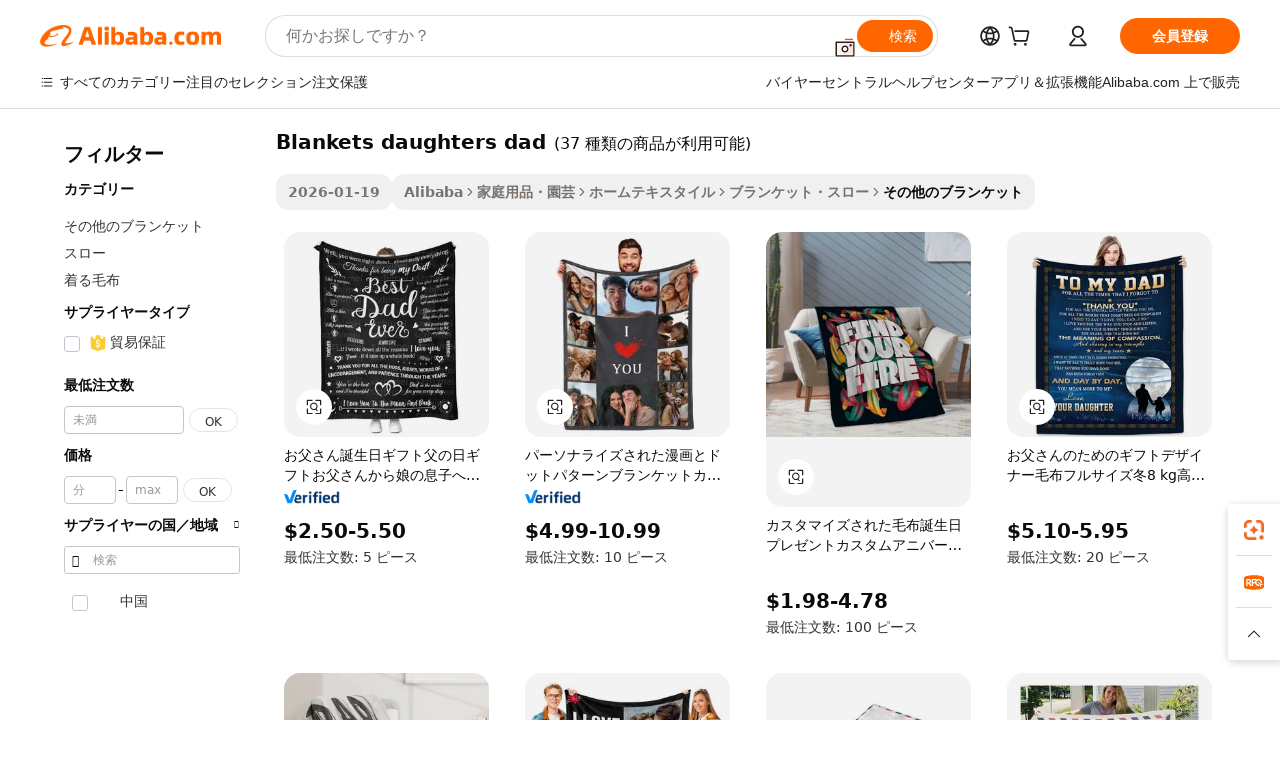

--- FILE ---
content_type: text/html;charset=UTF-8
request_url: https://japanese.alibaba.com/wholesale/blankets-daughters-dad.html
body_size: 118799
content:

<!-- screen_content -->
    <!-- tangram:6128 begin-->
    <!-- tangram:5410 begin-->
    <!-- tangram:529998 begin-->

<!DOCTYPE html>
<html lang="ja" dir="ltr">
  <head>
        <script>
      window.__BB = {
        scene: window.__bb_scene || 'no page'
      };
      window.__BB.BB_CWV_IGNORE = {
          lcp_element: ['#icbu-buyer-pc-top-banner'],
          lcp_url: [],
        };
      window._timing = {}
      window._timing.first_start = Date.now();
      window.needLoginInspiration = Boolean();
      // 变量用于标记页面首次可见时间
      let firstVisibleTime = null;
      if (typeof document.hidden !== 'undefined') {
        // 页面首次加载时直接统计
        if (!document.hidden) {
          firstVisibleTime = Date.now();
          window.__BB_timex = 1
        } else {
          // 页面不可见时监听 visibilitychange 事件
          document.addEventListener('visibilitychange', () => {
            if (!document.hidden) {
              firstVisibleTime = Date.now();
              window.__BB_timex = firstVisibleTime - window.performance.timing.navigationStart
              window.__BB.firstVisibleTime = window.__BB_timex
              console.log("Page became visible after "+ window.__BB_timex + " ms");
            }
          }, { once: true });  // 确保只触发一次
        }
      } else {
        console.warn('Page Visibility API is not supported in this browser.');
      }
    </script>
        <meta name="data-spm" content="a2700">
        <meta name="aplus-xplug" content="NONE">
        <meta name="aplus-icbu-disable-umid" content="1">
        <meta name="google-translate-customization" content="9de59014edaf3b99-22e1cf3b5ca21786-g00bb439a5e9e5f8f-f">
    <meta name="yandex-verification" content="25a76ba8e4443bb3" />
    <meta name="msvalidate.01" content="E3FBF0E89B724C30844BF17C59608E8F" />
    <meta name="viewport" content="width=device-width, initial-scale=1.0, maximum-scale=5.0, user-scalable=yes">
        <link rel="preconnect" href="https://s.alicdn.com/" crossorigin>
    <link rel="dns-prefetch" href="https://s.alicdn.com">
                        <link rel="preload" href="" as="image">
        <link rel="preload" href="https://s.alicdn.com/@g/alilog/??aplus_plugin_icbufront/index.js,mlog/aplus_v2.js" as="script">
        <link rel="preload" href="https://s.alicdn.com/@img/imgextra/i2/O1CN0153JdbU26g4bILVOyC_!!6000000007690-2-tps-418-58.png" as="image">
        <script>
            window.__APLUS_ABRATE__ = {
        perf_group: 'control',
        scene: "no page",
      };
    </script>
    <meta name="aplus-mmstat-timeout" content="15000">
        <meta content="text/html; charset=utf-8" http-equiv="Content-Type">
          <title>スタイリッシュなblankets daughters dadで寝室を完成させる-Alibaba.com</title>
      <meta name="keywords" content="Blankets Daughters Dad、Blankets Daughters Dadサプライヤー、Blankets Daughters Dadメーカー、中国Blankets Daughters Dad">
      <meta name="description" content="アリババドットコムで提供されている幅広いベッド毛布を閲覧して、冬の間ずっと暖かく保つことができる卸売りのblankets daughters dadを見つけてください。">
            <meta name="pagetiming-rate" content="9">
      <meta name="pagetiming-resource-rate" content="4">
                    <link rel="canonical" href="https://japanese.alibaba.com/wholesale/blankets-daughters-dad.html">
                              <link rel="alternate" hreflang="fr" href="https://french.alibaba.com/wholesale/blankets-daughters-dad.html">
                  <link rel="alternate" hreflang="de" href="https://german.alibaba.com/wholesale/blankets-daughters-dad.html">
                  <link rel="alternate" hreflang="pt" href="https://portuguese.alibaba.com/wholesale/blankets-daughters-dad.html">
                  <link rel="alternate" hreflang="it" href="https://italian.alibaba.com/wholesale/blankets-daughters-dad.html">
                  <link rel="alternate" hreflang="es" href="https://spanish.alibaba.com/wholesale/blankets-daughters-dad.html">
                  <link rel="alternate" hreflang="ru" href="https://russian.alibaba.com/wholesale/blankets-daughters-dad.html">
                  <link rel="alternate" hreflang="ko" href="https://korean.alibaba.com/wholesale/blankets-daughters-dad.html">
                  <link rel="alternate" hreflang="ar" href="https://arabic.alibaba.com/wholesale/blankets-daughters-dad.html">
                  <link rel="alternate" hreflang="ja" href="https://japanese.alibaba.com/wholesale/blankets-daughters-dad.html">
                  <link rel="alternate" hreflang="tr" href="https://turkish.alibaba.com/wholesale/blankets-daughters-dad.html">
                  <link rel="alternate" hreflang="th" href="https://thai.alibaba.com/wholesale/blankets-daughters-dad.html">
                  <link rel="alternate" hreflang="vi" href="https://vietnamese.alibaba.com/wholesale/blankets-daughters-dad.html">
                  <link rel="alternate" hreflang="nl" href="https://dutch.alibaba.com/wholesale/blankets-daughters-dad.html">
                  <link rel="alternate" hreflang="he" href="https://hebrew.alibaba.com/wholesale/blankets-daughters-dad.html">
                  <link rel="alternate" hreflang="id" href="https://indonesian.alibaba.com/wholesale/blankets-daughters-dad.html">
                  <link rel="alternate" hreflang="hi" href="https://hindi.alibaba.com/wholesale/blankets-daughters-dad.html">
                  <link rel="alternate" hreflang="en" href="https://www.alibaba.com/wholesale/blankets-daughters-dad.html">
                  <link rel="alternate" hreflang="zh" href="https://chinese.alibaba.com/wholesale/blankets-daughters-dad.html">
                  <link rel="alternate" hreflang="x-default" href="https://japanese.alibaba.com/wholesale/blankets-daughters-dad.html">
                                        <script>
      // Aplus 配置自动打点
      var queue = window.goldlog_queue || (window.goldlog_queue = []);
      var tags = ["button", "a", "div", "span", "i", "svg", "input", "li", "tr"];
      queue.push(
        {
          action: 'goldlog.appendMetaInfo',
          arguments: [
            'aplus-auto-exp',
            [
              {
                logkey: '/sc.ug_msite.new_product_exp',
                cssSelector: '[data-spm-exp]',
                props: ["data-spm-exp"],
              },
              {
                logkey: '/sc.ug_pc.seolist_product_exp',
                cssSelector: '.traffic-card-gallery',
                props: ["data-spm-exp"],
              }
            ]
          ]
        }
      )
      queue.push({
        action: 'goldlog.setMetaInfo',
        arguments: ['aplus-auto-clk', JSON.stringify(tags.map(tag =>({
          "logkey": "/sc.ug_msite.new_product_clk",
          tag,
          "filter": "data-spm-clk",
          "props": ["data-spm-clk"]
        })))],
      });
    </script>
  </head>
  <div id="icbu-header"><div id="the-new-header" data-version="4.4.0" data-tnh-auto-exp="tnh-expose" data-scenes="search-products" style="position: relative;background-color: #fff;border-bottom: 1px solid #ddd;box-sizing: border-box; font-family:Inter,SF Pro Text,Roboto,Helvetica Neue,Helvetica,Tahoma,Arial,PingFang SC,Microsoft YaHei;"><div style="display: flex;align-items:center;height: 72px;min-width: 1200px;max-width: 1580px;margin: 0 auto;padding: 0 40px;box-sizing: border-box;"><img style="height: 29px; width: 209px;" src="https://s.alicdn.com/@img/imgextra/i2/O1CN0153JdbU26g4bILVOyC_!!6000000007690-2-tps-418-58.png" alt="" /></div><div style="min-width: 1200px;max-width: 1580px;margin: 0 auto;overflow: hidden;font-size: 14px;display: flex;justify-content: space-between;padding: 0 40px;box-sizing: border-box;"><div style="display: flex; align-items: center; justify-content: space-between"><div style="position: relative; height: 36px; padding: 0 28px 0 20px">All categories</div><div style="position: relative; height: 36px; padding-right: 28px">Featured selections</div><div style="position: relative; height: 36px">Trade Assurance</div></div><div style="display: flex; align-items: center; justify-content: space-between"><div style="position: relative; height: 36px; padding-right: 28px">Buyer Central</div><div style="position: relative; height: 36px; padding-right: 28px">Help Center</div><div style="position: relative; height: 36px; padding-right: 28px">Get the app</div><div style="position: relative; height: 36px">Become a supplier</div></div></div></div></div></div>
  <body data-spm="7724857" style="min-height: calc(100vh + 1px)"><script 
id="beacon-aplus"   
src="//s.alicdn.com/@g/alilog/??aplus_plugin_icbufront/index.js,mlog/aplus_v2.js"
exparams="aplus=async&userid=&aplus&ali_beacon_id=&ali_apache_id=&ali_apache_track=&ali_apache_tracktmp=&eagleeye_traceid=2101c9ac17691080040587877e0bde&ip=3%2e144%2e155%2e113&dmtrack_c={ali%5fresin%5ftrace%3dse%5frst%3d37%7csp%5fviewtype%3dY%7cset%3d3%7cser%3d1007%7cpageId%3d31b9cc9523d943adb22a06d5714a6f5a%7cm%5fpageid%3dnull%7cpvmi%3d8aea6b8b3a0c49cbab0fd2d234d77c94%7csek%5fsepd%3dblankets%2bdaughters%2bdad%7csek%3dblankets%2bdaughters%2bdad%7cse%5fpn%3d1%7cp4pid%3d6492f6c4%2d63d7%2d4ca6%2db12f%2dc1d8b4c2b723%7csclkid%3dnull%7cforecast%5fpost%5fcate%3dnull%7cseo%5fnew%5fuser%5fflag%3dnull%7ccategoryId%3d201333210%7cseo%5fsearch%5fmodel%5fupgrade%5fv2%3d2025070801%7cseo%5fmodule%5fcard%5f20240624%3d202406242%7clong%5ftext%5fgoogle%5ftranslate%5fv2%3d2407142%7cseo%5fcontent%5ftd%5fbottom%5ftext%5fupdate%5fkey%3d2025070801%7cseo%5fsearch%5fmodel%5fupgrade%5fv3%3d2025072201%7cseo%5fsearch%5fmodel%5fmulti%5fupgrade%5fv3%3d2025081101%7cdamo%5falt%5freplace%3dnull%7cwap%5fcross%3d2007659%7cwap%5fcs%5faction%3d2005494%7cAPP%5fVisitor%5fActive%3d26701%7cseo%5fshowroom%5fgoods%5fmix%3d2005244%7cseo%5fdefault%5fcached%5flong%5ftext%5ffrom%5fnew%5fkeyword%5fstep%3d2024122502%7cshowroom%5fgeneral%5ftemplate%3d2005292%7cwap%5fcs%5ftext%3dnull%7cstructured%5fdata%3d2025052702%7cseo%5fmulti%5fstyle%5ftext%5fupdate%3d2511181%7cpc%5fnew%5fheader%3dnull%7cseo%5fmeta%5fcate%5ftemplate%5fv1%3d2025042401%7cseo%5fmeta%5ftd%5fsearch%5fkeyword%5fstep%5fv1%3d2025040999%7cshowroom%5fft%5flong%5ftext%5fbaks%3d80802%7cAPP%5fGrowing%5fBuyer%5fHigh%5fIntent%5fActive%3d25488%7cshowroom%5fpc%5fv2019%3d2104%7cAPP%5fProspecting%5fBuyer%3d26712%7ccache%5fcontrol%3dnull%7cAPP%5fChurned%5fCore%5fBuyer%3d25462%7cseo%5fdefault%5fcached%5flong%5ftext%5fstep%3d24110802%7camp%5flighthouse%5fscore%5fimage%3d19657%7cseo%5fft%5ftranslate%5fgemini%3d25012003%7cwap%5fnode%5fssr%3d2015725%7cdataphant%5fopen%3d27030%7clongtext%5fmulti%5fstyle%5fexpand%5frussian%3d2510141%7cseo%5flongtext%5fgoogle%5fdata%5fsection%3d25021702%7cindustry%5fpopular%5ffloor%3dnull%7cwap%5fad%5fgoods%5fproduct%5finterval%3dnull%7cseo%5fgoods%5fbootom%5fwholesale%5flink%3d2486162%7cseo%5fmiddle%5fwholesale%5flink%3d2486164%7cseo%5fkeyword%5faatest%3d3%7cft%5flong%5ftext%5fenpand%5fstep2%3d121602%7cseo%5fft%5flongtext%5fexpand%5fstep3%3d25012102%7cseo%5fwap%5fheadercard%3d2006288%7cAPP%5fChurned%5fInactive%5fVisitor%3d25497%7cAPP%5fGrowing%5fBuyer%5fHigh%5fIntent%5fInactive%3d25484%7cseo%5fmeta%5ftd%5fmulti%5fkey%3d2025061801%7ctop%5frecommend%5f20250120%3d202501201%7clongtext%5fmulti%5fstyle%5fexpand%5ffrench%5fcopy%3d25091802%7clongtext%5fmulti%5fstyle%5fexpand%5ffrench%5fcopy%5fcopy%3d25092502%7cseo%5ffloor%5fexp%3dnull%7cseo%5fshowroom%5falgo%5flink%3d17764%7cseo%5fmeta%5ftd%5faib%5fgeneral%5fkey%3d2025091901%7ccountry%5findustry%3d202311033%7cpc%5ffree%5fswitchtosearch%3d2020529%7cshowroom%5fft%5flong%5ftext%5fenpand%5fstep1%3d101102%7cseo%5fshowroom%5fnorel%3dnull%7cplp%5fstyle%5f25%5fpc%3d202505222%7cseo%5fggs%5flayer%3d10010%7cquery%5fmutil%5flang%5ftranslate%3d2025060300%7cAPP%5fChurned%5fBuyer%3d25468%7cstream%5frender%5fperf%5fopt%3d2309181%7cwap%5fgoods%3d2007383%7cseo%5fshowroom%5fsimilar%5f20240614%3d202406142%7cchinese%5fopen%3d6307%7cquery%5fgpt%5ftranslate%3d20240820%7cad%5fproduct%5finterval%3dnull%7camp%5fto%5fpwa%3d2007359%7cplp%5faib%5fmulti%5fai%5fmeta%3d20250401%7cwap%5fsupplier%5fcontent%3dnull%7cpc%5ffree%5frefactoring%3d20220315%7cAPP%5fGrowing%5fBuyer%5fInactive%3d25476%7csso%5foem%5ffloor%3dnull%7cseo%5fpc%5fnew%5fview%5f20240807%3d202408072%7cseo%5fbottom%5ftext%5fentity%5fkey%5fcopy%3d2025062400%7cstream%5frender%3d433763%7cseo%5fmodule%5fcard%5f20240424%3d202404241%7cseo%5ftitle%5freplace%5f20191226%3d5841%7clongtext%5fmulti%5fstyle%5fexpand%3d25090802%7cgoogleweblight%3d6516%7clighthouse%5fbase64%3dnull%7cAPP%5fProspecting%5fBuyer%5fActive%3d26715%7cad%5fgoods%5fproduct%5finterval%3dnull%7cseo%5fbottom%5fdeep%5fextend%5fkw%5fkey%3d2025071101%7clongtext%5fmulti%5fstyle%5fexpand%5fturkish%3d25102802%7cilink%5fuv%3d20240911%7cwap%5flist%5fwakeup%3d2005832%7ctpp%5fcrosslink%5fpc%3d20205311%7cseo%5ftop%5fbooth%3d18501%7cAPP%5fGrowing%5fBuyer%5fLess%5fActive%3d25472%7cseo%5fsearch%5fmodel%5fupgrade%5frank%3d2025092401%7cgoodslayer%3d7977%7cft%5flong%5ftext%5ftranslate%5fexpand%5fstep1%3d24110802%7cseo%5fheaderstyle%5ftraffic%5fkey%5fv1%3d2025072100%7ccrosslink%5fswitch%3d2008141%7cp4p%5foutline%3d20240328%7cseo%5fmeta%5ftd%5faib%5fv2%5fkey%3d2025091800%7crts%5fmulti%3d2008404%7cseo%5fad%5foptimization%5fkey%5fv2%3d2025072301%7cAPP%5fVisitor%5fLess%5fActive%3d26690%7cseo%5fsearch%5franker%5fid%3d2025112400%7cplp%5fstyle%5f25%3d202505192%7ccdn%5fvm%3d2007368%7cwap%5fad%5fproduct%5finterval%3dnull%7cseo%5fsearch%5fmodel%5fmulti%5fupgrade%5frank%3d2025092401%7cpc%5fcard%5fshare%3d2025081201%7cAPP%5fGrowing%5fBuyer%5fHigh%5fIntent%5fLess%5fActive%3d25480%7cgoods%5ftitle%5fsubstitute%3d9618%7cwap%5fscreen%5fexp%3d2025081400%7creact%5fheader%5ftest%3d202502182%7cpc%5fcs%5fcolor%3d2005788%7cshowroom%5fft%5flong%5ftext%5ftest%3d72502%7cone%5ftap%5flogin%5fABTest%3d202308153%7cseo%5fhyh%5fshow%5ftags%3dnull%7cplp%5fstructured%5fdata%3d2508182%7cguide%5fdelete%3d2008526%7cseo%5findustry%5ftemplate%3dnull%7cseo%5fmeta%5ftd%5fmulti%5fes%5fkey%3d2025073101%7cseo%5fshowroom%5fdata%5fmix%3d19888%7csso%5ftop%5franking%5ffloor%3d20031%7cseo%5ftd%5fdeep%5fupgrade%5fkey%5fv3%3d2025081101%7cwap%5fue%5fone%3d2025111401%7cshowroom%5fto%5frts%5flink%3d2008480%7ccountrysearch%5ftest%3dnull%7cseo%5fplp%5fdate%5fv2%3d2025102702%7cchannel%5famp%5fto%5fpwa%3d2008435%7cseo%5fmulti%5fstyles%5flong%5ftext%3d2503172%7cseo%5fmeta%5ftext%5fmutli%5fcate%5ftemplate%5fv1%3d2025080801%7cseo%5fdefault%5fcached%5fmutil%5flong%5ftext%5fstep%3d24110436%7cseo%5faction%5fpoint%5ftype%3d22823%7cseo%5faib%5ftd%5flaunch%5f20240828%5fcopy%3d202408282%7cseo%5fshowroom%5fwholesale%5flink%3dnull%7cseo%5fperf%5fimprove%3d2023999%7cseo%5fwap%5flist%5fbounce%5f01%3d2063%7cseo%5fwap%5flist%5fbounce%5f02%3d2128%7cAPP%5fGrowing%5fBuyer%5fActive%3d25492%7cvideolayer%3d7105%7cvideo%5fplay%3dnull%7cAPP%5fChurned%5fMember%5fInactive%3d25501%7cseo%5fgoogle%5fnew%5fstruct%3d438326%7cicbu%5falgo%5fp4p%5fseo%5fad%3d2025072301%7ctpp%5ftrace%3dseoKeyword%2dseoKeyword%5fv3%2dproduct%2dPRODUCT%5fFAIL}&pageid=03909b712101ebcf1769108004&hn=ensearchweb033001235207%2erg%2dus%2deast%2eus44&asid=AQAAAAAkcnJpPuRdEQAAAABul9dVvgmkXw==&treq=&tres=" async>
</script>
                        <!-- tangram:7430 begin-->
 <style>
   .traffic-card-gallery {display: flex;position: relative;flex-direction: column;justify-content: flex-start;border-radius: 0.5rem;background-color: #fff;padding: 0.5rem 0.5rem 1rem;overflow: hidden;font-size: 0.75rem;line-height: 1rem;}
   .product-price {
     b {
       font-size: 22px;
     }
   }
 </style>
<!-- tangram:7430 end-->
            <link href="//s.alicdn.com/@g/usergrowth-fe/traffic-infra-dev/0.0.41/cdn-traffic-free-pc/index.css" rel="stylesheet">
            <link href="//s.alicdn.com/@g/code/npm/@alife/the-new-header/4.97.0/index.css" rel="stylesheet">
        <script>
      window.TheNewHeaderProps = {"scenes":"search-products","useCommonStyle":false};
      window._TrafficHeader_ =  {"scenes":"search-products","useCommonStyle":false};
      window._timing.first_end = Date.now();
    </script>
    <!--ssrStatus:-->
    <!-- streaming partpc -->
    <script>
      window._timing.second_start = Date.now();
    </script>
        <!-- 只有存在商品数据的值，才去调用同构，避免第一段时重复调用同构，商品列表的大小为: 39 -->
            <div id="root"><!-- Silkworm Render: 2101c9ac17691080040587877e0bde --><div class="page-traffic-free il-m-auto il-min-w-[1200px] il-max-w-[1580px] il-py-3 il-pe-[3.25rem] il-ps-[3.25rem]"><div class="il-relative il-m-auto il-mb-4 il-flex il-flex-row"><div class="no-scrollbar il-sticky il-top-0 il-max-h-[100vh] il-w-[200px] il-flex-shrink-0 il-flex-grow-0 il-overflow-y-scroll il-rounded il-bg-white" role="navigation" aria-label="Product filters" tabindex="0"><div class="il-flex il-flex-col il-space-y-4 il-pt-4"><div class="il-animate-pulse il-h-6 il-w-1/2 il-rounded il-bg-accent"></div><div class="il-space-y-4"><div class="il-animate-pulse il-rounded-md il-bg-muted il-h-4 il-w-10/12"></div><div class="il-animate-pulse il-rounded-md il-bg-muted il-h-4 il-w-8/12"></div><div class="il-animate-pulse il-rounded-md il-bg-muted il-h-4 il-w-9/12"></div><div class="il-animate-pulse il-rounded-md il-bg-muted il-h-4 il-w-7/12"></div></div><div class="il-animate-pulse il-h-6 il-w-1/2 il-rounded il-bg-accent"></div><div class="il-space-y-4"><div class="il-animate-pulse il-rounded-md il-bg-muted il-h-4 il-w-10/12"></div><div class="il-animate-pulse il-rounded-md il-bg-muted il-h-4 il-w-8/12"></div><div class="il-animate-pulse il-rounded-md il-bg-muted il-h-4 il-w-9/12"></div><div class="il-animate-pulse il-rounded-md il-bg-muted il-h-4 il-w-7/12"></div></div><div class="il-animate-pulse il-h-6 il-w-1/2 il-rounded il-bg-accent"></div><div class="il-space-y-4"><div class="il-animate-pulse il-rounded-md il-bg-muted il-h-4 il-w-10/12"></div><div class="il-animate-pulse il-rounded-md il-bg-muted il-h-4 il-w-8/12"></div><div class="il-animate-pulse il-rounded-md il-bg-muted il-h-4 il-w-9/12"></div><div class="il-animate-pulse il-rounded-md il-bg-muted il-h-4 il-w-7/12"></div></div><div class="il-animate-pulse il-h-6 il-w-1/2 il-rounded il-bg-accent"></div><div class="il-space-y-4"><div class="il-animate-pulse il-rounded-md il-bg-muted il-h-4 il-w-10/12"></div><div class="il-animate-pulse il-rounded-md il-bg-muted il-h-4 il-w-8/12"></div><div class="il-animate-pulse il-rounded-md il-bg-muted il-h-4 il-w-9/12"></div><div class="il-animate-pulse il-rounded-md il-bg-muted il-h-4 il-w-7/12"></div></div><div class="il-animate-pulse il-h-6 il-w-1/2 il-rounded il-bg-accent"></div><div class="il-space-y-4"><div class="il-animate-pulse il-rounded-md il-bg-muted il-h-4 il-w-10/12"></div><div class="il-animate-pulse il-rounded-md il-bg-muted il-h-4 il-w-8/12"></div><div class="il-animate-pulse il-rounded-md il-bg-muted il-h-4 il-w-9/12"></div><div class="il-animate-pulse il-rounded-md il-bg-muted il-h-4 il-w-7/12"></div></div><div class="il-animate-pulse il-h-6 il-w-1/2 il-rounded il-bg-accent"></div><div class="il-space-y-4"><div class="il-animate-pulse il-rounded-md il-bg-muted il-h-4 il-w-10/12"></div><div class="il-animate-pulse il-rounded-md il-bg-muted il-h-4 il-w-8/12"></div><div class="il-animate-pulse il-rounded-md il-bg-muted il-h-4 il-w-9/12"></div><div class="il-animate-pulse il-rounded-md il-bg-muted il-h-4 il-w-7/12"></div></div></div></div><div class="il-flex-1 il-overflow-hidden il-p-2 il-ps-6"><div class="il-mb-4 il-flex il-items-baseline" data-modulename="Keywords"><h1 class="il-me-2 il-text-xl il-font-bold">Blankets daughters dad</h1><p>(37 種類の商品が利用可能)</p></div><div class="il-flex il-items-center il-gap-3 il-h-10 il-mb-3"><span class="il-text-sm il-font-semibold il-inline-block il-text-[#767676] il-rounded-sm il-bg-[#d9d9d963] il-px-3 il-py-2">2026-01-19</span><div class="il-rounded-sm il-bg-[#d9d9d963] il-px-3 il-py-2 il-font-semibold"><nav aria-label="breadcrumb" data-modulename="Breadcrumb"><ol class="il-flex il-flex-wrap il-items-center il-gap-1.5 il-break-words il-text-sm il-text-muted-foreground sm:il-gap-2.5"><li class="il-inline-flex il-items-center il-gap-1.5"><a class="il-transition-colors hover:il-text-foreground il-text-sm" href="https://japanese.alibaba.com">Alibaba</a></li><li role="presentation" aria-hidden="true" class="rtl:il-scale-[-1] [&amp;&gt;svg]:il-size-3.5"><svg xmlns="http://www.w3.org/2000/svg" width="24" height="24" viewBox="0 0 24 24" fill="none" stroke="currentColor" stroke-width="2" stroke-linecap="round" stroke-linejoin="round" class="lucide lucide-chevron-right "><path d="m9 18 6-6-6-6"></path></svg></li><li class="il-inline-flex il-items-center il-gap-1.5"><a class="il-transition-colors hover:il-text-foreground il-text-sm" href="https://japanese.alibaba.com/home-garden_p15">家庭用品・園芸</a></li><li role="presentation" aria-hidden="true" class="rtl:il-scale-[-1] [&amp;&gt;svg]:il-size-3.5"><svg xmlns="http://www.w3.org/2000/svg" width="24" height="24" viewBox="0 0 24 24" fill="none" stroke="currentColor" stroke-width="2" stroke-linecap="round" stroke-linejoin="round" class="lucide lucide-chevron-right "><path d="m9 18 6-6-6-6"></path></svg></li><li class="il-inline-flex il-items-center il-gap-1.5"><a class="il-transition-colors hover:il-text-foreground il-text-sm" href="https://japanese.alibaba.com/catalog/home-textiles_cid201950002">ホームテキスタイル</a></li><li role="presentation" aria-hidden="true" class="rtl:il-scale-[-1] [&amp;&gt;svg]:il-size-3.5"><svg xmlns="http://www.w3.org/2000/svg" width="24" height="24" viewBox="0 0 24 24" fill="none" stroke="currentColor" stroke-width="2" stroke-linecap="round" stroke-linejoin="round" class="lucide lucide-chevron-right "><path d="m9 18 6-6-6-6"></path></svg></li><li class="il-inline-flex il-items-center il-gap-1.5"><a class="il-transition-colors hover:il-text-foreground il-text-sm" href="https://japanese.alibaba.com/catalog/blankets-throws_cid201339809">ブランケット・スロー</a></li><li role="presentation" aria-hidden="true" class="rtl:il-scale-[-1] [&amp;&gt;svg]:il-size-3.5"><svg xmlns="http://www.w3.org/2000/svg" width="24" height="24" viewBox="0 0 24 24" fill="none" stroke="currentColor" stroke-width="2" stroke-linecap="round" stroke-linejoin="round" class="lucide lucide-chevron-right "><path d="m9 18 6-6-6-6"></path></svg></li><li class="il-inline-flex il-items-center il-gap-1.5"><span role="link" aria-disabled="true" aria-current="page" class="il-text-foreground il-font-semibold">その他のブランケット</span></li></ol></nav></div></div><div class="il-mb-4 il-grid il-grid-cols-4 !il-gap-x-5 !il-gap-y-5 il-pb-4" data-modulename="ProductList-G"><div class="traffic-card-gallery" data-spm-exp="product_id=11000023204044&amp;se_kw=blankets+daughters+dad&amp;floor_name=normalOffer&amp;is_p4p=N&amp;module_type=gallery&amp;pos=0&amp;page_pos=1&amp;track_info=pageid%3A31b9cc9523d943adb22a06d5714a6f5a%40%40core_properties%3A%40%40item_type%3Anormal%40%40user_growth_channel%3Anull%40%40user_growth_product_id%3Anull%40%40user_growth_category_id%3Anull%40%40user_growth_i2q_keyword%3Ablankets+daughters+dad%40%40skuIntentionTag%3A0%40%40originalFileName%3AA862d5ead48d746ec9abfe2fe740e0404t.jpg%40%40skuImgReplace%3Afalse%40%40queryFirstCateId%3A15%40%40pid%3A605_0008_0101%40%40product_id%3A11000023204044%40%40page_number%3A1%40%40rlt_rank%3A0%40%40brand_abs_pos%3A48%40%40product_type%3Anormal%40%40company_id%3A274917959%40%40p4pid%3A6492f6c4-63d7-4ca6-b12f-c1d8b4c2b723%40%40country_id%3AUS%40%40is_live%3Afalse%40%40prod_image_show%3Anull%40%40cate_ext_id%3A201333210%40%40FPPosChangeIndicator%3A-1%40%40dynamic_tag%3Apidgroup%3Dother%3Btestgroup%3Dother%3BtestgroupFp%3DNULL%40%40searchType%3Amain_showroom_search_product_keyword%40%40openSceneId%3A18%40%40isPay%3A1%40%40itemSubType%3Anormal%40%40language%3Aja%40%40oriKeyWord%3Ablankets%2Bdaughters%2Bdad%40%40enKeyword%3Ablankets%2Bdaughters%2Bdad%40%40recallKeyWord%3Ablankets%2Bdaughters%2Bdad%40%40isMl%3Atrue%40%40langident%3Aen%40%40mlType%3Adamo&amp;track_info_detail=undefined&amp;click_param=undefined&amp;trace_info=undefined&amp;extra=%7B%22page_size%22%3A40%2C%22page_no%22%3A1%2C%22seq_id%22%3A0%2C%22rank_score_info%22%3A%22pG%3A3.0%2CrankS%3A8.571200061083025E7%2CrelS%3A0.48055679293979914%2CrelL%3A0.8%2CrelTST%3A0.8%2CrelABTest%3A0.8%2CrelET_old%3A0.8%2CqtS%3A0.0%2Cpqua%3A0.6%2Cpbusi%3A0.406%2CctrS%3A0.0%2CcvrS%3A0.0%2CoType%3A75.0%2CqTag%3A1.0%2Cpimg%3A0.0%2Cppop%3A0.0%2Csms%3A0.0%2Cctryops%3A0.0%2Cfbcnt%3A0.0%2Cmsops%3A0.0%2Cqescore%3A0.0%2Clmscore%3A0.0%2Cunnormal_neg%3A0.0%2Cprod_neg3%3A0.0%2Cprod_neg2%3A0.0%2Cfake_price%3A0.0%2Ccomp_rdu2%3A0.0%2Ccomp_neg2%3A0.0%2Cfc_comp_neg1%3A0.0%2Cfc_comp_neg2%3A0.0%2Cfc_comp_neg_budget%3A0.0%2Cfc_comp_neg4%3A0.0%2Cfc_comp_neg5%3A0.0%2Cfc_comp_neg6%3A0.0%2Cfc_comp_neg7%3A0.0%2Cfc_comp_neg8%3A0.0%2Cfc_comp_neg9%3A0.0%2Ccomp_neg1%3A0.0%2Ccomp_neg%3A0.0%2Cstar%3A3.0%2Cstarctr%3A0.0%2Cstarbs%3A0.0%2Cstarlevel%3A0.0%2Cggs_new%3A0.0%2Cggs_resign%3A0.0%2Cxuqian%3A0.0%2Cnew_prod%3A0.0%2Cpersonalize_v5%3A0.0%2Cpersonalize_v6%3A0.0%2CoffRecType%3A1.0%2Cfinal_rel_score%3A0.8%2Cpervec_score%3A0.0%2Cpervec_score_v1%3A0.0%2Cpervec_score_v2%3A0.0%2Cprerank_score%3A0.0%2Cfp_retrieval%3A0.0%2Cmtl_cd_comp_ab_abpro%3A0.1302%2Cpro_ranking_weight%3A1.0%2Cbeta_ad_score%3A0.0%2Cweighted_fc_risk%3A0.0%2Cweighted_fc_service%3A0.0%2Cweighted_fc_value%3A0.0%2Cweighted_fc_growth%3A0.0%2Cweighted_mtl_ctr%3A0.0%2Cweighted_rk_risk%3A0.0%2Cis_pay_v6%3A2.5712000610830247E7%2Ctms_bf_v1%3A2.5712000610830247E7%2Crel_group_variable%3A2.5712000610830247E7%2Clevel_score%3A8.571200061083025E7%2Ctms_af_v1%3A8.571200061083025E7%2Cltr_add_score%3A8.571200061083025E7%2Cranking_mtl_score%3A0.0%2Cquery_type%3A2.0%2Cquery_words_size%3A3.0%2Cquery_type_aggr%3A2.0%2Cfc_risk_final%3A8.571200061083025E7%2Cfc_comp_prod_final%3A8.571200061083025E7%2Crecall_type%3A1.0%22%7D" data-product_id="11000023204044" data-floor_name="normalOffer" data-is_p4p="N" data-module_type="G" data-pos="0" data-page_pos="1" data-se_kw="blankets daughters dad" data-track_info="pageid:31b9cc9523d943adb22a06d5714a6f5a@@core_properties:@@item_type:normal@@user_growth_channel:null@@user_growth_product_id:null@@user_growth_category_id:null@@user_growth_i2q_keyword:blankets daughters dad@@skuIntentionTag:0@@originalFileName:A862d5ead48d746ec9abfe2fe740e0404t.jpg@@skuImgReplace:false@@queryFirstCateId:15@@pid:605_0008_0101@@product_id:11000023204044@@page_number:1@@rlt_rank:0@@brand_abs_pos:48@@product_type:normal@@company_id:274917959@@p4pid:6492f6c4-63d7-4ca6-b12f-c1d8b4c2b723@@country_id:US@@is_live:false@@prod_image_show:null@@cate_ext_id:201333210@@FPPosChangeIndicator:-1@@dynamic_tag:pidgroup=other;testgroup=other;testgroupFp=NULL@@searchType:main_showroom_search_product_keyword@@openSceneId:18@@isPay:1@@itemSubType:normal@@language:ja@@oriKeyWord:blankets+daughters+dad@@enKeyword:blankets+daughters+dad@@recallKeyWord:blankets+daughters+dad@@isMl:true@@langident:en@@mlType:damo" data-extra="{&quot;page_size&quot;:40,&quot;page_no&quot;:1,&quot;seq_id&quot;:0}"><a href="https://japanese.alibaba.com/product-detail/Dad-Birthday-Gift-Fathers-Day-Gifts-11000023204044.html" target="_blank" data-spm-clk="product_id=11000023204044&amp;se_kw=blankets+daughters+dad&amp;is_p4p=N&amp;module_type=gallery&amp;pos=0&amp;page_pos=1&amp;action=openProduct&amp;type=title&amp;floor_name=normalOffer&amp;track_info=%22pageid%3A31b9cc9523d943adb22a06d5714a6f5a%40%40core_properties%3A%40%40item_type%3Anormal%40%40user_growth_channel%3Anull%40%40user_growth_product_id%3Anull%40%40user_growth_category_id%3Anull%40%40user_growth_i2q_keyword%3Ablankets+daughters+dad%40%40skuIntentionTag%3A0%40%40originalFileName%3AA862d5ead48d746ec9abfe2fe740e0404t.jpg%40%40skuImgReplace%3Afalse%40%40queryFirstCateId%3A15%40%40pid%3A605_0008_0101%40%40product_id%3A11000023204044%40%40page_number%3A1%40%40rlt_rank%3A0%40%40brand_abs_pos%3A48%40%40product_type%3Anormal%40%40company_id%3A274917959%40%40p4pid%3A6492f6c4-63d7-4ca6-b12f-c1d8b4c2b723%40%40country_id%3AUS%40%40is_live%3Afalse%40%40prod_image_show%3Anull%40%40cate_ext_id%3A201333210%40%40FPPosChangeIndicator%3A-1%40%40dynamic_tag%3Apidgroup%3Dother%3Btestgroup%3Dother%3BtestgroupFp%3DNULL%40%40searchType%3Amain_showroom_search_product_keyword%40%40openSceneId%3A18%40%40isPay%3A1%40%40itemSubType%3Anormal%40%40language%3Aja%40%40oriKeyWord%3Ablankets%2Bdaughters%2Bdad%40%40enKeyword%3Ablankets%2Bdaughters%2Bdad%40%40recallKeyWord%3Ablankets%2Bdaughters%2Bdad%40%40isMl%3Atrue%40%40langident%3Aen%40%40mlType%3Adamo%22&amp;extra=%7B%22page_size%22%3A40%2C%22page_no%22%3A1%2C%22seq_id%22%3A0%7D" class="product-image il-group il-relative il-mb-2 il-aspect-square il-overflow-hidden il-rounded-lg" rel="noreferrer"><div class="il-relative" role="region" aria-roledescription="carousel"><div class="il-overflow-hidden"><div class="il-flex"><div role="group" aria-roledescription="slide" class="il-min-w-0 il-shrink-0 il-grow-0 il-relative il-m-0 il-w-full il-basis-full il-p-0"><img fetchPriority="high" id="seo-pc-product-img-pos0-index0" alt="お父さん誕生日ギフト父の日ギフトお父さんから娘の息子へのプレゼント最高のお父さんギフト柔らかい投げ毛布寝具用ソファ - Product Image 1" class="il-relative il-aspect-square il-w-full product-pos-0 il-transition-transform il-duration-300 il-ease-in-out group-hover:il-scale-110" src="//s.alicdn.com/@sc04/kf/A862d5ead48d746ec9abfe2fe740e0404t.jpg_300x300.jpg" loading="eager"/><div class="il-absolute il-bottom-0 il-end-0 il-start-0 il-top-0 il-bg-black il-opacity-5"></div></div><div role="group" aria-roledescription="slide" class="il-min-w-0 il-shrink-0 il-grow-0 il-relative il-m-0 il-w-full il-basis-full il-p-0"><img fetchPriority="auto" id="seo-pc-product-img-pos0-index1" alt="お父さん誕生日ギフト父の日ギフトお父さんから娘の息子へのプレゼント最高のお父さんギフト柔らかい投げ毛布寝具用ソファ - Product Image 2" class="il-relative il-aspect-square il-w-full product-pos-1 " src="//s.alicdn.com/@sc04/kf/A8ff2a8743e2a44ebbcd1c7b08d93bab5D.jpg_300x300.jpg" loading="lazy"/><div class="il-absolute il-bottom-0 il-end-0 il-start-0 il-top-0 il-bg-black il-opacity-5"></div></div><div role="group" aria-roledescription="slide" class="il-min-w-0 il-shrink-0 il-grow-0 il-relative il-m-0 il-w-full il-basis-full il-p-0"><img fetchPriority="auto" id="seo-pc-product-img-pos0-index2" alt="お父さん誕生日ギフト父の日ギフトお父さんから娘の息子へのプレゼント最高のお父さんギフト柔らかい投げ毛布寝具用ソファ - Product Image 3" class="il-relative il-aspect-square il-w-full product-pos-2 " src="//s.alicdn.com/@sc04/kf/A41bfdbf3b87d4d6a8ffc5b3e5658ce6aG.jpg_300x300.jpg" loading="lazy"/><div class="il-absolute il-bottom-0 il-end-0 il-start-0 il-top-0 il-bg-black il-opacity-5"></div></div><div role="group" aria-roledescription="slide" class="il-min-w-0 il-shrink-0 il-grow-0 il-relative il-m-0 il-w-full il-basis-full il-p-0"><img fetchPriority="auto" id="seo-pc-product-img-pos0-index3" alt="お父さん誕生日ギフト父の日ギフトお父さんから娘の息子へのプレゼント最高のお父さんギフト柔らかい投げ毛布寝具用ソファ - Product Image 4" class="il-relative il-aspect-square il-w-full product-pos-3 " src="//s.alicdn.com/@sc04/kf/A1d6055077eda4657ba47b323d71e1770s.jpg_300x300.jpg" loading="lazy"/><div class="il-absolute il-bottom-0 il-end-0 il-start-0 il-top-0 il-bg-black il-opacity-5"></div></div><div role="group" aria-roledescription="slide" class="il-min-w-0 il-shrink-0 il-grow-0 il-relative il-m-0 il-w-full il-basis-full il-p-0"><img fetchPriority="auto" id="seo-pc-product-img-pos0-index4" alt="お父さん誕生日ギフト父の日ギフトお父さんから娘の息子へのプレゼント最高のお父さんギフト柔らかい投げ毛布寝具用ソファ - Product Image 5" class="il-relative il-aspect-square il-w-full product-pos-4 " src="//s.alicdn.com/@sc04/kf/A971aee7b1142455c82ee802e56283f8cB.jpg_300x300.jpg" loading="lazy"/><div class="il-absolute il-bottom-0 il-end-0 il-start-0 il-top-0 il-bg-black il-opacity-5"></div></div><div role="group" aria-roledescription="slide" class="il-min-w-0 il-shrink-0 il-grow-0 il-relative il-m-0 il-w-full il-basis-full il-p-0"><img fetchPriority="auto" id="seo-pc-product-img-pos0-index5" alt="お父さん誕生日ギフト父の日ギフトお父さんから娘の息子へのプレゼント最高のお父さんギフト柔らかい投げ毛布寝具用ソファ - Product Image 6" class="il-relative il-aspect-square il-w-full product-pos-5 " src="//s.alicdn.com/@sc04/kf/Aa0080d4592614c2b85f887cc948ca846Q.jpg_300x300.jpg" loading="lazy"/><div class="il-absolute il-bottom-0 il-end-0 il-start-0 il-top-0 il-bg-black il-opacity-5"></div></div></div></div><button class="il-inline-flex il-items-center il-justify-center il-whitespace-nowrap il-text-xs il-font-medium il-ring-offset-background il-transition-colors focus-visible:il-outline-none focus-visible:il-ring-2 focus-visible:il-ring-ring focus-visible:il-ring-offset-2 disabled:il-pointer-events-none disabled:il-opacity-10 il-border il-bg-background hover:il-bg-accent hover:il-text-accent-foreground il-absolute il-h-8 il-w-8 il-rounded-full il-border-input rtl:il-scale-x-[-1] il-start-2 il-top-1/2 il--translate-y-1/2 il-invisible group-hover:il-visible" disabled=""><svg xmlns="http://www.w3.org/2000/svg" width="24" height="24" viewBox="0 0 24 24" fill="none" stroke="currentColor" stroke-width="2" stroke-linecap="round" stroke-linejoin="round" class="lucide lucide-arrow-left il-h-4 il-w-4"><path d="m12 19-7-7 7-7"></path><path d="M19 12H5"></path></svg><span class="il-sr-only">Previous slide</span></button><button class="il-inline-flex il-items-center il-justify-center il-whitespace-nowrap il-text-xs il-font-medium il-ring-offset-background il-transition-colors focus-visible:il-outline-none focus-visible:il-ring-2 focus-visible:il-ring-ring focus-visible:il-ring-offset-2 disabled:il-pointer-events-none disabled:il-opacity-10 il-border il-bg-background hover:il-bg-accent hover:il-text-accent-foreground il-absolute il-h-8 il-w-8 il-rounded-full il-border-input rtl:il-scale-x-[-1] il-end-2 il-top-1/2 il--translate-y-1/2 il-invisible group-hover:il-visible" disabled=""><svg xmlns="http://www.w3.org/2000/svg" width="24" height="24" viewBox="0 0 24 24" fill="none" stroke="currentColor" stroke-width="2" stroke-linecap="round" stroke-linejoin="round" class="lucide lucide-arrow-right il-h-4 il-w-4"><path d="M5 12h14"></path><path d="m12 5 7 7-7 7"></path></svg><span class="il-sr-only">Next slide</span></button></div></a><div class="il-flex il-flex-1 il-flex-col il-justify-start"><a class="product-title il-mb-1 il-line-clamp-2 il-text-sm hover:il-underline" href="https://japanese.alibaba.com/product-detail/Dad-Birthday-Gift-Fathers-Day-Gifts-11000023204044.html" target="_blank" data-spm-clk="product_id=11000023204044&amp;se_kw=blankets+daughters+dad&amp;is_p4p=N&amp;module_type=gallery&amp;pos=0&amp;page_pos=1&amp;action=openProduct&amp;type=title&amp;floor_name=normalOffer&amp;track_info=%22pageid%3A31b9cc9523d943adb22a06d5714a6f5a%40%40core_properties%3A%40%40item_type%3Anormal%40%40user_growth_channel%3Anull%40%40user_growth_product_id%3Anull%40%40user_growth_category_id%3Anull%40%40user_growth_i2q_keyword%3Ablankets+daughters+dad%40%40skuIntentionTag%3A0%40%40originalFileName%3AA862d5ead48d746ec9abfe2fe740e0404t.jpg%40%40skuImgReplace%3Afalse%40%40queryFirstCateId%3A15%40%40pid%3A605_0008_0101%40%40product_id%3A11000023204044%40%40page_number%3A1%40%40rlt_rank%3A0%40%40brand_abs_pos%3A48%40%40product_type%3Anormal%40%40company_id%3A274917959%40%40p4pid%3A6492f6c4-63d7-4ca6-b12f-c1d8b4c2b723%40%40country_id%3AUS%40%40is_live%3Afalse%40%40prod_image_show%3Anull%40%40cate_ext_id%3A201333210%40%40FPPosChangeIndicator%3A-1%40%40dynamic_tag%3Apidgroup%3Dother%3Btestgroup%3Dother%3BtestgroupFp%3DNULL%40%40searchType%3Amain_showroom_search_product_keyword%40%40openSceneId%3A18%40%40isPay%3A1%40%40itemSubType%3Anormal%40%40language%3Aja%40%40oriKeyWord%3Ablankets%2Bdaughters%2Bdad%40%40enKeyword%3Ablankets%2Bdaughters%2Bdad%40%40recallKeyWord%3Ablankets%2Bdaughters%2Bdad%40%40isMl%3Atrue%40%40langident%3Aen%40%40mlType%3Adamo%22&amp;extra=%7B%22page_size%22%3A40%2C%22page_no%22%3A1%2C%22seq_id%22%3A0%7D" data-component="ProductTitle" rel="noreferrer"><span data-role="tags-before-title"></span><h2 style="display:inline">お父さん誕生日ギフト父の日ギフトお父さんから娘の息子へのプレゼント最高のお父さんギフト柔らかい投げ毛布寝具用ソファ</h2></a><div class="il-mb-3 il-flex il-h-4 il-flex-nowrap il-items-center il-overflow-hidden" data-component="ProductTag"><a href="https://fuwu.alibaba.com/page/verifiedsuppliers.htm?tracelog=search" class="il-me-1 il-inline-block il-h-3.5" target="_blank" data-spm-clk="product_id=11000023204044&amp;se_kw=blankets+daughters+dad&amp;is_p4p=N&amp;module_type=gallery&amp;pos=0&amp;page_pos=1&amp;action=verifiedSupplier&amp;type=verifiedSupplier&amp;floor_name=normalOffer&amp;track_info=%22pageid%3A31b9cc9523d943adb22a06d5714a6f5a%40%40core_properties%3A%40%40item_type%3Anormal%40%40user_growth_channel%3Anull%40%40user_growth_product_id%3Anull%40%40user_growth_category_id%3Anull%40%40user_growth_i2q_keyword%3Ablankets+daughters+dad%40%40skuIntentionTag%3A0%40%40originalFileName%3AA862d5ead48d746ec9abfe2fe740e0404t.jpg%40%40skuImgReplace%3Afalse%40%40queryFirstCateId%3A15%40%40pid%3A605_0008_0101%40%40product_id%3A11000023204044%40%40page_number%3A1%40%40rlt_rank%3A0%40%40brand_abs_pos%3A48%40%40product_type%3Anormal%40%40company_id%3A274917959%40%40p4pid%3A6492f6c4-63d7-4ca6-b12f-c1d8b4c2b723%40%40country_id%3AUS%40%40is_live%3Afalse%40%40prod_image_show%3Anull%40%40cate_ext_id%3A201333210%40%40FPPosChangeIndicator%3A-1%40%40dynamic_tag%3Apidgroup%3Dother%3Btestgroup%3Dother%3BtestgroupFp%3DNULL%40%40searchType%3Amain_showroom_search_product_keyword%40%40openSceneId%3A18%40%40isPay%3A1%40%40itemSubType%3Anormal%40%40language%3Aja%40%40oriKeyWord%3Ablankets%2Bdaughters%2Bdad%40%40enKeyword%3Ablankets%2Bdaughters%2Bdad%40%40recallKeyWord%3Ablankets%2Bdaughters%2Bdad%40%40isMl%3Atrue%40%40langident%3Aen%40%40mlType%3Adamo%22&amp;extra=%7B%22page_size%22%3A40%2C%22page_no%22%3A1%2C%22seq_id%22%3A0%7D" rel="noreferrer"><img fetchPriority="low" class="il-h-full" src="https://img.alicdn.com/imgextra/i2/O1CN01YDryn81prCbNwab4Q_!!6000000005413-2-tps-168-42.png" alt="verify" loading="lazy"/></a></div><div class="il-mb-[0.125rem] il-text-xl il-font-bold il-flex il-items-start" data-component="ProductPrice">$2.50-5.50</div><div class="il-text-sm il-text-secondary-foreground" data-component="LowestPrice"></div><div class="il-text-sm il-text-secondary-foreground" data-component="ProductMoq">最低注文数: 5 ピース</div></div></div><div class="traffic-card-gallery" data-spm-exp="product_id=1601003151525&amp;se_kw=blankets+daughters+dad&amp;floor_name=normalOffer&amp;is_p4p=N&amp;module_type=gallery&amp;pos=1&amp;page_pos=1&amp;track_info=pageid%3A31b9cc9523d943adb22a06d5714a6f5a%40%40core_properties%3A%40%40item_type%3Anormal%40%40user_growth_channel%3Anull%40%40user_growth_product_id%3Anull%40%40user_growth_category_id%3Anull%40%40user_growth_i2q_keyword%3Ablankets+daughters+dad%40%40skuIntentionTag%3A0%40%40originalFileName%3AH0a82fd6746db47d4a3d132878dc37cd9d.jpg%40%40skuImgReplace%3Afalse%40%40queryFirstCateId%3A15%40%40pid%3A605_0008_0101%40%40product_id%3A1601003151525%40%40page_number%3A1%40%40rlt_rank%3A1%40%40brand_abs_pos%3A49%40%40product_type%3Anormal%40%40company_id%3A241195763%40%40p4pid%3A6492f6c4-63d7-4ca6-b12f-c1d8b4c2b723%40%40country_id%3AUS%40%40is_live%3Afalse%40%40prod_image_show%3Anull%40%40cate_ext_id%3A201333210%40%40FPPosChangeIndicator%3A-1%40%40dynamic_tag%3Apidgroup%3Dother%3Btestgroup%3Dother%3BtestgroupFp%3DNULL%40%40searchType%3Amain_showroom_search_product_keyword%40%40openSceneId%3A18%40%40isPay%3A1%40%40itemSubType%3Anormal%40%40language%3Aja%40%40oriKeyWord%3Ablankets%2Bdaughters%2Bdad%40%40enKeyword%3Ablankets%2Bdaughters%2Bdad%40%40recallKeyWord%3Ablankets%2Bdaughters%2Bdad%40%40isMl%3Atrue%40%40langident%3Aen%40%40mlType%3Adamo&amp;track_info_detail=undefined&amp;click_param=undefined&amp;trace_info=undefined&amp;extra=%7B%22page_size%22%3A40%2C%22page_no%22%3A1%2C%22seq_id%22%3A1%2C%22rank_score_info%22%3A%22pG%3A3.0%2CrankS%3A7.403270194799088E7%2CrelS%3A0.46856591238979917%2CrelL%3A0.4%2CrelTST%3A0.4%2CrelABTest%3A0.4%2CrelET_old%3A0.4%2CqtS%3A0.0%2Cpqua%3A0.6%2Cpbusi%3A0.405%2CctrS%3A0.017%2CcvrS%3A0.015841335755572034%2CoType%3A75.0%2CqTag%3A1.0%2Cpimg%3A0.0%2Cppop%3A0.0%2Csms%3A0.19636%2Cctryops%3A0.0%2Cfbcnt%3A0.0%2Cmsops%3A0.0%2Cqescore%3A0.0%2Clmscore%3A0.0%2Cunnormal_neg%3A0.0%2Cprod_neg3%3A0.0%2Cprod_neg2%3A0.0%2Cfake_price%3A0.0%2Ccomp_rdu2%3A0.0%2Ccomp_neg2%3A0.0%2Cfc_comp_neg1%3A0.0%2Cfc_comp_neg2%3A0.0%2Cfc_comp_neg_budget%3A0.0%2Cfc_comp_neg4%3A0.0%2Cfc_comp_neg5%3A0.0%2Cfc_comp_neg6%3A0.0%2Cfc_comp_neg7%3A0.0%2Cfc_comp_neg8%3A0.0%2Cfc_comp_neg9%3A0.0%2Ccomp_neg1%3A0.0%2Ccomp_neg%3A0.0%2Cstar%3A5.0%2Cstarctr%3A0.0%2Cstarbs%3A0.0%2Cstarlevel%3A0.0%2Cggs_new%3A0.0%2Cggs_resign%3A0.0%2Cxuqian%3A0.0%2Cnew_prod%3A0.0%2Cpersonalize_v5%3A0.0%2Cpersonalize_v6%3A0.0%2CoffRecType%3A1.0%2Cfinal_rel_score%3A0.4%2Cpervec_score%3A0.0%2Cpervec_score_v1%3A0.0%2Cpervec_score_v2%3A0.0%2Cprerank_score%3A0.0%2Cfp_retrieval%3A0.0%2Cmtl_cd_comp_ab_abpro%3A0.1436%2Cpro_ranking_weight%3A1.0%2Cbeta_ad_score%3A0.0%2Cweighted_fc_risk%3A0.0%2Cweighted_fc_service%3A0.0%2Cweighted_fc_value%3A0.0%2Cweighted_fc_growth%3A0.0%2Cweighted_mtl_ctr%3A0.0%2Cweighted_rk_risk%3A0.0%2Cis_pay_v6%3A1.4032701947990874E7%2Ctms_bf_v1%3A1.4032701947990874E7%2Crel_group_variable%3A1.4032701947990874E7%2Clevel_score%3A7.403270194799088E7%2Ctms_af_v1%3A7.403270194799088E7%2Cltr_add_score%3A7.403270194799088E7%2Cranking_mtl_score%3A0.0%2Cquery_type%3A2.0%2Cquery_words_size%3A3.0%2Cquery_type_aggr%3A2.0%2Cfc_risk_final%3A7.403270194799088E7%2Cfc_comp_prod_final%3A7.403270194799088E7%2Crecall_type%3A1.0%22%7D" data-product_id="1601003151525" data-floor_name="normalOffer" data-is_p4p="N" data-module_type="G" data-pos="1" data-page_pos="1" data-se_kw="blankets daughters dad" data-track_info="pageid:31b9cc9523d943adb22a06d5714a6f5a@@core_properties:@@item_type:normal@@user_growth_channel:null@@user_growth_product_id:null@@user_growth_category_id:null@@user_growth_i2q_keyword:blankets daughters dad@@skuIntentionTag:0@@originalFileName:H0a82fd6746db47d4a3d132878dc37cd9d.jpg@@skuImgReplace:false@@queryFirstCateId:15@@pid:605_0008_0101@@product_id:1601003151525@@page_number:1@@rlt_rank:1@@brand_abs_pos:49@@product_type:normal@@company_id:241195763@@p4pid:6492f6c4-63d7-4ca6-b12f-c1d8b4c2b723@@country_id:US@@is_live:false@@prod_image_show:null@@cate_ext_id:201333210@@FPPosChangeIndicator:-1@@dynamic_tag:pidgroup=other;testgroup=other;testgroupFp=NULL@@searchType:main_showroom_search_product_keyword@@openSceneId:18@@isPay:1@@itemSubType:normal@@language:ja@@oriKeyWord:blankets+daughters+dad@@enKeyword:blankets+daughters+dad@@recallKeyWord:blankets+daughters+dad@@isMl:true@@langident:en@@mlType:damo" data-extra="{&quot;page_size&quot;:40,&quot;page_no&quot;:1,&quot;seq_id&quot;:1}"><a href="https://japanese.alibaba.com/product-detail/Personalized-Cartoon-and-Dot-Pattern-Blanket-1601003151525.html" target="_blank" data-spm-clk="product_id=1601003151525&amp;se_kw=blankets+daughters+dad&amp;is_p4p=N&amp;module_type=gallery&amp;pos=1&amp;page_pos=1&amp;action=openProduct&amp;type=title&amp;floor_name=normalOffer&amp;track_info=%22pageid%3A31b9cc9523d943adb22a06d5714a6f5a%40%40core_properties%3A%40%40item_type%3Anormal%40%40user_growth_channel%3Anull%40%40user_growth_product_id%3Anull%40%40user_growth_category_id%3Anull%40%40user_growth_i2q_keyword%3Ablankets+daughters+dad%40%40skuIntentionTag%3A0%40%40originalFileName%3AH0a82fd6746db47d4a3d132878dc37cd9d.jpg%40%40skuImgReplace%3Afalse%40%40queryFirstCateId%3A15%40%40pid%3A605_0008_0101%40%40product_id%3A1601003151525%40%40page_number%3A1%40%40rlt_rank%3A1%40%40brand_abs_pos%3A49%40%40product_type%3Anormal%40%40company_id%3A241195763%40%40p4pid%3A6492f6c4-63d7-4ca6-b12f-c1d8b4c2b723%40%40country_id%3AUS%40%40is_live%3Afalse%40%40prod_image_show%3Anull%40%40cate_ext_id%3A201333210%40%40FPPosChangeIndicator%3A-1%40%40dynamic_tag%3Apidgroup%3Dother%3Btestgroup%3Dother%3BtestgroupFp%3DNULL%40%40searchType%3Amain_showroom_search_product_keyword%40%40openSceneId%3A18%40%40isPay%3A1%40%40itemSubType%3Anormal%40%40language%3Aja%40%40oriKeyWord%3Ablankets%2Bdaughters%2Bdad%40%40enKeyword%3Ablankets%2Bdaughters%2Bdad%40%40recallKeyWord%3Ablankets%2Bdaughters%2Bdad%40%40isMl%3Atrue%40%40langident%3Aen%40%40mlType%3Adamo%22&amp;extra=%7B%22page_size%22%3A40%2C%22page_no%22%3A1%2C%22seq_id%22%3A1%7D" class="product-image il-group il-relative il-mb-2 il-aspect-square il-overflow-hidden il-rounded-lg" rel="noreferrer"><div class="il-relative" role="region" aria-roledescription="carousel"><div class="il-overflow-hidden"><div class="il-flex"><div role="group" aria-roledescription="slide" class="il-min-w-0 il-shrink-0 il-grow-0 il-relative il-m-0 il-w-full il-basis-full il-p-0"><img fetchPriority="high" id="seo-pc-product-img-pos1-index0" alt="パーソナライズされた漫画とドットパターンブランケットカスタマイズされた画像ブランケットギフトからお父さんから娘息子妻誕生日 - Product Image 1" class="il-relative il-aspect-square il-w-full product-pos-0 il-transition-transform il-duration-300 il-ease-in-out group-hover:il-scale-110" src="//s.alicdn.com/@sc04/kf/H0a82fd6746db47d4a3d132878dc37cd9d.jpg_300x300.jpg" loading="eager"/><div class="il-absolute il-bottom-0 il-end-0 il-start-0 il-top-0 il-bg-black il-opacity-5"></div></div><div role="group" aria-roledescription="slide" class="il-min-w-0 il-shrink-0 il-grow-0 il-relative il-m-0 il-w-full il-basis-full il-p-0"><img fetchPriority="auto" id="seo-pc-product-img-pos1-index1" alt="パーソナライズされた漫画とドットパターンブランケットカスタマイズされた画像ブランケットギフトからお父さんから娘息子妻誕生日 - Product Image 2" class="il-relative il-aspect-square il-w-full product-pos-1 " src="//s.alicdn.com/@sc04/kf/H856732d00ccb4a00b1eef61995a564b6I.jpg_300x300.jpg" loading="lazy"/><div class="il-absolute il-bottom-0 il-end-0 il-start-0 il-top-0 il-bg-black il-opacity-5"></div></div><div role="group" aria-roledescription="slide" class="il-min-w-0 il-shrink-0 il-grow-0 il-relative il-m-0 il-w-full il-basis-full il-p-0"><img fetchPriority="auto" id="seo-pc-product-img-pos1-index2" alt="パーソナライズされた漫画とドットパターンブランケットカスタマイズされた画像ブランケットギフトからお父さんから娘息子妻誕生日 - Product Image 3" class="il-relative il-aspect-square il-w-full product-pos-2 " src="//s.alicdn.com/@sc04/kf/H78a300ceb1dd46db89072d83149945502.jpg_300x300.jpg" loading="lazy"/><div class="il-absolute il-bottom-0 il-end-0 il-start-0 il-top-0 il-bg-black il-opacity-5"></div></div><div role="group" aria-roledescription="slide" class="il-min-w-0 il-shrink-0 il-grow-0 il-relative il-m-0 il-w-full il-basis-full il-p-0"><img fetchPriority="auto" id="seo-pc-product-img-pos1-index3" alt="パーソナライズされた漫画とドットパターンブランケットカスタマイズされた画像ブランケットギフトからお父さんから娘息子妻誕生日 - Product Image 4" class="il-relative il-aspect-square il-w-full product-pos-3 " src="//s.alicdn.com/@sc04/kf/Hbbf35d6e1665438e827c7064ee0c55186.jpg_300x300.jpg" loading="lazy"/><div class="il-absolute il-bottom-0 il-end-0 il-start-0 il-top-0 il-bg-black il-opacity-5"></div></div></div></div><button class="il-inline-flex il-items-center il-justify-center il-whitespace-nowrap il-text-xs il-font-medium il-ring-offset-background il-transition-colors focus-visible:il-outline-none focus-visible:il-ring-2 focus-visible:il-ring-ring focus-visible:il-ring-offset-2 disabled:il-pointer-events-none disabled:il-opacity-10 il-border il-bg-background hover:il-bg-accent hover:il-text-accent-foreground il-absolute il-h-8 il-w-8 il-rounded-full il-border-input rtl:il-scale-x-[-1] il-start-2 il-top-1/2 il--translate-y-1/2 il-invisible group-hover:il-visible" disabled=""><svg xmlns="http://www.w3.org/2000/svg" width="24" height="24" viewBox="0 0 24 24" fill="none" stroke="currentColor" stroke-width="2" stroke-linecap="round" stroke-linejoin="round" class="lucide lucide-arrow-left il-h-4 il-w-4"><path d="m12 19-7-7 7-7"></path><path d="M19 12H5"></path></svg><span class="il-sr-only">Previous slide</span></button><button class="il-inline-flex il-items-center il-justify-center il-whitespace-nowrap il-text-xs il-font-medium il-ring-offset-background il-transition-colors focus-visible:il-outline-none focus-visible:il-ring-2 focus-visible:il-ring-ring focus-visible:il-ring-offset-2 disabled:il-pointer-events-none disabled:il-opacity-10 il-border il-bg-background hover:il-bg-accent hover:il-text-accent-foreground il-absolute il-h-8 il-w-8 il-rounded-full il-border-input rtl:il-scale-x-[-1] il-end-2 il-top-1/2 il--translate-y-1/2 il-invisible group-hover:il-visible" disabled=""><svg xmlns="http://www.w3.org/2000/svg" width="24" height="24" viewBox="0 0 24 24" fill="none" stroke="currentColor" stroke-width="2" stroke-linecap="round" stroke-linejoin="round" class="lucide lucide-arrow-right il-h-4 il-w-4"><path d="M5 12h14"></path><path d="m12 5 7 7-7 7"></path></svg><span class="il-sr-only">Next slide</span></button></div></a><div class="il-flex il-flex-1 il-flex-col il-justify-start"><a class="product-title il-mb-1 il-line-clamp-2 il-text-sm hover:il-underline" href="https://japanese.alibaba.com/product-detail/Personalized-Cartoon-and-Dot-Pattern-Blanket-1601003151525.html" target="_blank" data-spm-clk="product_id=1601003151525&amp;se_kw=blankets+daughters+dad&amp;is_p4p=N&amp;module_type=gallery&amp;pos=1&amp;page_pos=1&amp;action=openProduct&amp;type=title&amp;floor_name=normalOffer&amp;track_info=%22pageid%3A31b9cc9523d943adb22a06d5714a6f5a%40%40core_properties%3A%40%40item_type%3Anormal%40%40user_growth_channel%3Anull%40%40user_growth_product_id%3Anull%40%40user_growth_category_id%3Anull%40%40user_growth_i2q_keyword%3Ablankets+daughters+dad%40%40skuIntentionTag%3A0%40%40originalFileName%3AH0a82fd6746db47d4a3d132878dc37cd9d.jpg%40%40skuImgReplace%3Afalse%40%40queryFirstCateId%3A15%40%40pid%3A605_0008_0101%40%40product_id%3A1601003151525%40%40page_number%3A1%40%40rlt_rank%3A1%40%40brand_abs_pos%3A49%40%40product_type%3Anormal%40%40company_id%3A241195763%40%40p4pid%3A6492f6c4-63d7-4ca6-b12f-c1d8b4c2b723%40%40country_id%3AUS%40%40is_live%3Afalse%40%40prod_image_show%3Anull%40%40cate_ext_id%3A201333210%40%40FPPosChangeIndicator%3A-1%40%40dynamic_tag%3Apidgroup%3Dother%3Btestgroup%3Dother%3BtestgroupFp%3DNULL%40%40searchType%3Amain_showroom_search_product_keyword%40%40openSceneId%3A18%40%40isPay%3A1%40%40itemSubType%3Anormal%40%40language%3Aja%40%40oriKeyWord%3Ablankets%2Bdaughters%2Bdad%40%40enKeyword%3Ablankets%2Bdaughters%2Bdad%40%40recallKeyWord%3Ablankets%2Bdaughters%2Bdad%40%40isMl%3Atrue%40%40langident%3Aen%40%40mlType%3Adamo%22&amp;extra=%7B%22page_size%22%3A40%2C%22page_no%22%3A1%2C%22seq_id%22%3A1%7D" data-component="ProductTitle" rel="noreferrer"><span data-role="tags-before-title"></span><h2 style="display:inline">パーソナライズされた漫画とドットパターンブランケットカスタマイズされた画像ブランケットギフトからお父さんから娘息子妻誕生日</h2></a><div class="il-mb-3 il-flex il-h-4 il-flex-nowrap il-items-center il-overflow-hidden" data-component="ProductTag"><a href="https://fuwu.alibaba.com/page/verifiedsuppliers.htm?tracelog=search" class="il-me-1 il-inline-block il-h-3.5" target="_blank" data-spm-clk="product_id=1601003151525&amp;se_kw=blankets+daughters+dad&amp;is_p4p=N&amp;module_type=gallery&amp;pos=1&amp;page_pos=1&amp;action=verifiedSupplier&amp;type=verifiedSupplier&amp;floor_name=normalOffer&amp;track_info=%22pageid%3A31b9cc9523d943adb22a06d5714a6f5a%40%40core_properties%3A%40%40item_type%3Anormal%40%40user_growth_channel%3Anull%40%40user_growth_product_id%3Anull%40%40user_growth_category_id%3Anull%40%40user_growth_i2q_keyword%3Ablankets+daughters+dad%40%40skuIntentionTag%3A0%40%40originalFileName%3AH0a82fd6746db47d4a3d132878dc37cd9d.jpg%40%40skuImgReplace%3Afalse%40%40queryFirstCateId%3A15%40%40pid%3A605_0008_0101%40%40product_id%3A1601003151525%40%40page_number%3A1%40%40rlt_rank%3A1%40%40brand_abs_pos%3A49%40%40product_type%3Anormal%40%40company_id%3A241195763%40%40p4pid%3A6492f6c4-63d7-4ca6-b12f-c1d8b4c2b723%40%40country_id%3AUS%40%40is_live%3Afalse%40%40prod_image_show%3Anull%40%40cate_ext_id%3A201333210%40%40FPPosChangeIndicator%3A-1%40%40dynamic_tag%3Apidgroup%3Dother%3Btestgroup%3Dother%3BtestgroupFp%3DNULL%40%40searchType%3Amain_showroom_search_product_keyword%40%40openSceneId%3A18%40%40isPay%3A1%40%40itemSubType%3Anormal%40%40language%3Aja%40%40oriKeyWord%3Ablankets%2Bdaughters%2Bdad%40%40enKeyword%3Ablankets%2Bdaughters%2Bdad%40%40recallKeyWord%3Ablankets%2Bdaughters%2Bdad%40%40isMl%3Atrue%40%40langident%3Aen%40%40mlType%3Adamo%22&amp;extra=%7B%22page_size%22%3A40%2C%22page_no%22%3A1%2C%22seq_id%22%3A1%7D" rel="noreferrer"><img fetchPriority="low" class="il-h-full" src="https://img.alicdn.com/imgextra/i2/O1CN01YDryn81prCbNwab4Q_!!6000000005413-2-tps-168-42.png" alt="verify" loading="lazy"/></a></div><div class="il-mb-[0.125rem] il-text-xl il-font-bold il-flex il-items-start" data-component="ProductPrice">$4.99-10.99</div><div class="il-text-sm il-text-secondary-foreground" data-component="LowestPrice"></div><div class="il-text-sm il-text-secondary-foreground" data-component="ProductMoq">最低注文数: 10 ピース</div></div></div><div class="traffic-card-gallery" data-spm-exp="product_id=1601280212676&amp;se_kw=blankets+daughters+dad&amp;floor_name=normalOffer&amp;is_p4p=N&amp;module_type=gallery&amp;pos=2&amp;page_pos=1&amp;track_info=pageid%3A31b9cc9523d943adb22a06d5714a6f5a%40%40core_properties%3A%40%40item_type%3Anormal%40%40user_growth_channel%3Anull%40%40user_growth_product_id%3Anull%40%40user_growth_category_id%3Anull%40%40user_growth_i2q_keyword%3Ablankets+daughters+dad%40%40skuIntentionTag%3A0%40%40originalFileName%3AH993e48bd6fef4e6a8b94fdf99e977782Z.png%40%40skuImgReplace%3Afalse%40%40queryFirstCateId%3A15%40%40pid%3A605_0008_0101%40%40product_id%3A1601280212676%40%40page_number%3A1%40%40rlt_rank%3A2%40%40brand_abs_pos%3A50%40%40product_type%3Anormal%40%40company_id%3A251892770%40%40p4pid%3A6492f6c4-63d7-4ca6-b12f-c1d8b4c2b723%40%40country_id%3AUS%40%40is_live%3Afalse%40%40prod_image_show%3Anull%40%40cate_ext_id%3A201333210%40%40FPPosChangeIndicator%3A-1%40%40dynamic_tag%3Apidgroup%3Dother%3Btestgroup%3Dother%3BtestgroupFp%3DNULL%40%40searchType%3Amain_showroom_search_product_keyword%40%40openSceneId%3A18%40%40isPay%3A1%40%40itemSubType%3Anormal%40%40language%3Aja%40%40oriKeyWord%3Ablankets%2Bdaughters%2Bdad%40%40enKeyword%3Ablankets%2Bdaughters%2Bdad%40%40recallKeyWord%3Ablankets%2Bdaughters%2Bdad%40%40isMl%3Atrue%40%40langident%3Aen%40%40mlType%3Adamo&amp;track_info_detail=undefined&amp;click_param=undefined&amp;trace_info=undefined&amp;extra=%7B%22page_size%22%3A40%2C%22page_no%22%3A1%2C%22seq_id%22%3A2%2C%22rank_score_info%22%3A%22pG%3A3.0%2CrankS%3A7.386924947450705E7%2CrelS%3A0.4010188121897992%2CrelL%3A0.4%2CrelTST%3A0.4%2CrelABTest%3A0.4%2CrelET_old%3A0.4%2CqtS%3A0.0%2Cpqua%3A0.6%2Cpbusi%3A0.406%2CctrS%3A0.0105%2CcvrS%3A0.042998926114537525%2CoType%3A98.0%2CqTag%3A1.0%2Cpimg%3A0.0%2Cppop%3A0.0%2Csms%3A0.0%2Cctryops%3A0.0%2Cfbcnt%3A0.023%2Cmsops%3A0.0%2Cqescore%3A0.0%2Clmscore%3A0.0%2Cunnormal_neg%3A0.0%2Cprod_neg3%3A0.0%2Cprod_neg2%3A0.0%2Cfake_price%3A0.0%2Ccomp_rdu2%3A0.0%2Ccomp_neg2%3A0.0%2Cfc_comp_neg1%3A0.0%2Cfc_comp_neg2%3A0.0%2Cfc_comp_neg_budget%3A0.0%2Cfc_comp_neg4%3A0.0%2Cfc_comp_neg5%3A0.0%2Cfc_comp_neg6%3A0.0%2Cfc_comp_neg7%3A0.0%2Cfc_comp_neg8%3A0.0%2Cfc_comp_neg9%3A0.0%2Ccomp_neg1%3A0.0%2Ccomp_neg%3A0.0%2Cstar%3A2.0%2Cstarctr%3A0.0%2Cstarbs%3A0.0%2Cstarlevel%3A0.0%2Cggs_new%3A0.0%2Cggs_resign%3A0.0%2Cxuqian%3A0.0%2Cnew_prod%3A0.0%2Cpersonalize_v5%3A0.0%2Cpersonalize_v6%3A0.0%2CoffRecType%3A1.0%2Cfinal_rel_score%3A0.4%2Cpervec_score%3A0.0%2Cpervec_score_v1%3A0.0%2Cpervec_score_v2%3A0.0%2Cprerank_score%3A0.0%2Cfp_retrieval%3A0.0%2Cmtl_cd_comp_ab_abpro%3A0.1474%2Cpro_ranking_weight%3A1.0%2Cbeta_ad_score%3A0.0%2Cweighted_fc_risk%3A0.0%2Cweighted_fc_service%3A0.0%2Cweighted_fc_value%3A0.0%2Cweighted_fc_growth%3A0.0%2Cweighted_mtl_ctr%3A0.0%2Cweighted_rk_risk%3A0.0%2Cis_pay_v6%3A1.3869249474507049E7%2Ctms_bf_v1%3A1.3869249474507049E7%2Crel_group_variable%3A1.3869249474507049E7%2Clevel_score%3A7.386924947450705E7%2Ctms_af_v1%3A7.386924947450705E7%2Cltr_add_score%3A7.386924947450705E7%2Cranking_mtl_score%3A0.0%2Cquery_type%3A2.0%2Cquery_words_size%3A3.0%2Cquery_type_aggr%3A2.0%2Cfc_risk_final%3A7.386924947450705E7%2Cfc_comp_prod_final%3A7.386924947450705E7%2Crecall_type%3A1.0%22%7D" data-product_id="1601280212676" data-floor_name="normalOffer" data-is_p4p="N" data-module_type="G" data-pos="2" data-page_pos="1" data-se_kw="blankets daughters dad" data-track_info="pageid:31b9cc9523d943adb22a06d5714a6f5a@@core_properties:@@item_type:normal@@user_growth_channel:null@@user_growth_product_id:null@@user_growth_category_id:null@@user_growth_i2q_keyword:blankets daughters dad@@skuIntentionTag:0@@originalFileName:H993e48bd6fef4e6a8b94fdf99e977782Z.png@@skuImgReplace:false@@queryFirstCateId:15@@pid:605_0008_0101@@product_id:1601280212676@@page_number:1@@rlt_rank:2@@brand_abs_pos:50@@product_type:normal@@company_id:251892770@@p4pid:6492f6c4-63d7-4ca6-b12f-c1d8b4c2b723@@country_id:US@@is_live:false@@prod_image_show:null@@cate_ext_id:201333210@@FPPosChangeIndicator:-1@@dynamic_tag:pidgroup=other;testgroup=other;testgroupFp=NULL@@searchType:main_showroom_search_product_keyword@@openSceneId:18@@isPay:1@@itemSubType:normal@@language:ja@@oriKeyWord:blankets+daughters+dad@@enKeyword:blankets+daughters+dad@@recallKeyWord:blankets+daughters+dad@@isMl:true@@langident:en@@mlType:damo" data-extra="{&quot;page_size&quot;:40,&quot;page_no&quot;:1,&quot;seq_id&quot;:2}"><a href="https://japanese.alibaba.com/product-detail/Customized-Blankets-for-Birthday-Gifts-Custom-1601280212676.html" target="_blank" data-spm-clk="product_id=1601280212676&amp;se_kw=blankets+daughters+dad&amp;is_p4p=N&amp;module_type=gallery&amp;pos=2&amp;page_pos=1&amp;action=openProduct&amp;type=title&amp;floor_name=normalOffer&amp;track_info=%22pageid%3A31b9cc9523d943adb22a06d5714a6f5a%40%40core_properties%3A%40%40item_type%3Anormal%40%40user_growth_channel%3Anull%40%40user_growth_product_id%3Anull%40%40user_growth_category_id%3Anull%40%40user_growth_i2q_keyword%3Ablankets+daughters+dad%40%40skuIntentionTag%3A0%40%40originalFileName%3AH993e48bd6fef4e6a8b94fdf99e977782Z.png%40%40skuImgReplace%3Afalse%40%40queryFirstCateId%3A15%40%40pid%3A605_0008_0101%40%40product_id%3A1601280212676%40%40page_number%3A1%40%40rlt_rank%3A2%40%40brand_abs_pos%3A50%40%40product_type%3Anormal%40%40company_id%3A251892770%40%40p4pid%3A6492f6c4-63d7-4ca6-b12f-c1d8b4c2b723%40%40country_id%3AUS%40%40is_live%3Afalse%40%40prod_image_show%3Anull%40%40cate_ext_id%3A201333210%40%40FPPosChangeIndicator%3A-1%40%40dynamic_tag%3Apidgroup%3Dother%3Btestgroup%3Dother%3BtestgroupFp%3DNULL%40%40searchType%3Amain_showroom_search_product_keyword%40%40openSceneId%3A18%40%40isPay%3A1%40%40itemSubType%3Anormal%40%40language%3Aja%40%40oriKeyWord%3Ablankets%2Bdaughters%2Bdad%40%40enKeyword%3Ablankets%2Bdaughters%2Bdad%40%40recallKeyWord%3Ablankets%2Bdaughters%2Bdad%40%40isMl%3Atrue%40%40langident%3Aen%40%40mlType%3Adamo%22&amp;extra=%7B%22page_size%22%3A40%2C%22page_no%22%3A1%2C%22seq_id%22%3A2%7D" class="product-image il-group il-relative il-mb-2 il-aspect-square il-overflow-hidden il-rounded-lg" rel="noreferrer"><div class="il-relative" role="region" aria-roledescription="carousel"><div class="il-overflow-hidden"><div class="il-flex"><div role="group" aria-roledescription="slide" class="il-min-w-0 il-shrink-0 il-grow-0 il-relative il-m-0 il-w-full il-basis-full il-p-0"><img fetchPriority="high" id="seo-pc-product-img-pos2-index0" alt="カスタマイズされた毛布誕生日プレゼントカスタムアニバーサリーブランケットパーソナライズされたギフトママのお父さんのためのカスタムフランネル毛布 - Product Image 1" class="il-relative il-aspect-square il-w-full product-pos-0 il-transition-transform il-duration-300 il-ease-in-out group-hover:il-scale-110" src="//s.alicdn.com/@sc04/kf/H993e48bd6fef4e6a8b94fdf99e977782Z.png_300x300.jpg" loading="eager"/><div class="il-absolute il-bottom-0 il-end-0 il-start-0 il-top-0 il-bg-black il-opacity-5"></div></div><div role="group" aria-roledescription="slide" class="il-min-w-0 il-shrink-0 il-grow-0 il-relative il-m-0 il-w-full il-basis-full il-p-0"><img fetchPriority="auto" id="seo-pc-product-img-pos2-index1" alt="カスタマイズされた毛布誕生日プレゼントカスタムアニバーサリーブランケットパーソナライズされたギフトママのお父さんのためのカスタムフランネル毛布 - Product Image 2" class="il-relative il-aspect-square il-w-full product-pos-1 " src="//s.alicdn.com/@sc04/kf/Hde02fa7c952e478ea629404ca40c6376w.png_300x300.jpg" loading="lazy"/><div class="il-absolute il-bottom-0 il-end-0 il-start-0 il-top-0 il-bg-black il-opacity-5"></div></div><div role="group" aria-roledescription="slide" class="il-min-w-0 il-shrink-0 il-grow-0 il-relative il-m-0 il-w-full il-basis-full il-p-0"><img fetchPriority="auto" id="seo-pc-product-img-pos2-index2" alt="カスタマイズされた毛布誕生日プレゼントカスタムアニバーサリーブランケットパーソナライズされたギフトママのお父さんのためのカスタムフランネル毛布 - Product Image 3" class="il-relative il-aspect-square il-w-full product-pos-2 " src="//s.alicdn.com/@sc04/kf/Hc54da93bcc4b46f48eda54f4e83ff88do.png_300x300.jpg" loading="lazy"/><div class="il-absolute il-bottom-0 il-end-0 il-start-0 il-top-0 il-bg-black il-opacity-5"></div></div><div role="group" aria-roledescription="slide" class="il-min-w-0 il-shrink-0 il-grow-0 il-relative il-m-0 il-w-full il-basis-full il-p-0"><img fetchPriority="auto" id="seo-pc-product-img-pos2-index3" alt="カスタマイズされた毛布誕生日プレゼントカスタムアニバーサリーブランケットパーソナライズされたギフトママのお父さんのためのカスタムフランネル毛布 - Product Image 4" class="il-relative il-aspect-square il-w-full product-pos-3 " src="//s.alicdn.com/@sc04/kf/Hd506b47498974ef09dc29f35ef42cedcd.png_300x300.jpg" loading="lazy"/><div class="il-absolute il-bottom-0 il-end-0 il-start-0 il-top-0 il-bg-black il-opacity-5"></div></div><div role="group" aria-roledescription="slide" class="il-min-w-0 il-shrink-0 il-grow-0 il-relative il-m-0 il-w-full il-basis-full il-p-0"><img fetchPriority="auto" id="seo-pc-product-img-pos2-index4" alt="カスタマイズされた毛布誕生日プレゼントカスタムアニバーサリーブランケットパーソナライズされたギフトママのお父さんのためのカスタムフランネル毛布 - Product Image 5" class="il-relative il-aspect-square il-w-full product-pos-4 " src="//s.alicdn.com/@sc04/kf/H94e87402a5474b8689e26f3f2f8de490d.jpg_300x300.jpg" loading="lazy"/><div class="il-absolute il-bottom-0 il-end-0 il-start-0 il-top-0 il-bg-black il-opacity-5"></div></div><div role="group" aria-roledescription="slide" class="il-min-w-0 il-shrink-0 il-grow-0 il-relative il-m-0 il-w-full il-basis-full il-p-0"><img fetchPriority="auto" id="seo-pc-product-img-pos2-index5" alt="カスタマイズされた毛布誕生日プレゼントカスタムアニバーサリーブランケットパーソナライズされたギフトママのお父さんのためのカスタムフランネル毛布 - Product Image 6" class="il-relative il-aspect-square il-w-full product-pos-5 " src="//s.alicdn.com/@sc04/kf/He7e591ec9b254dbcb8a82f01c759be2er.jpg_300x300.jpg" loading="lazy"/><div class="il-absolute il-bottom-0 il-end-0 il-start-0 il-top-0 il-bg-black il-opacity-5"></div></div></div></div><button class="il-inline-flex il-items-center il-justify-center il-whitespace-nowrap il-text-xs il-font-medium il-ring-offset-background il-transition-colors focus-visible:il-outline-none focus-visible:il-ring-2 focus-visible:il-ring-ring focus-visible:il-ring-offset-2 disabled:il-pointer-events-none disabled:il-opacity-10 il-border il-bg-background hover:il-bg-accent hover:il-text-accent-foreground il-absolute il-h-8 il-w-8 il-rounded-full il-border-input rtl:il-scale-x-[-1] il-start-2 il-top-1/2 il--translate-y-1/2 il-invisible group-hover:il-visible" disabled=""><svg xmlns="http://www.w3.org/2000/svg" width="24" height="24" viewBox="0 0 24 24" fill="none" stroke="currentColor" stroke-width="2" stroke-linecap="round" stroke-linejoin="round" class="lucide lucide-arrow-left il-h-4 il-w-4"><path d="m12 19-7-7 7-7"></path><path d="M19 12H5"></path></svg><span class="il-sr-only">Previous slide</span></button><button class="il-inline-flex il-items-center il-justify-center il-whitespace-nowrap il-text-xs il-font-medium il-ring-offset-background il-transition-colors focus-visible:il-outline-none focus-visible:il-ring-2 focus-visible:il-ring-ring focus-visible:il-ring-offset-2 disabled:il-pointer-events-none disabled:il-opacity-10 il-border il-bg-background hover:il-bg-accent hover:il-text-accent-foreground il-absolute il-h-8 il-w-8 il-rounded-full il-border-input rtl:il-scale-x-[-1] il-end-2 il-top-1/2 il--translate-y-1/2 il-invisible group-hover:il-visible" disabled=""><svg xmlns="http://www.w3.org/2000/svg" width="24" height="24" viewBox="0 0 24 24" fill="none" stroke="currentColor" stroke-width="2" stroke-linecap="round" stroke-linejoin="round" class="lucide lucide-arrow-right il-h-4 il-w-4"><path d="M5 12h14"></path><path d="m12 5 7 7-7 7"></path></svg><span class="il-sr-only">Next slide</span></button></div></a><div class="il-flex il-flex-1 il-flex-col il-justify-start"><a class="product-title il-mb-1 il-line-clamp-2 il-text-sm hover:il-underline" href="https://japanese.alibaba.com/product-detail/Customized-Blankets-for-Birthday-Gifts-Custom-1601280212676.html" target="_blank" data-spm-clk="product_id=1601280212676&amp;se_kw=blankets+daughters+dad&amp;is_p4p=N&amp;module_type=gallery&amp;pos=2&amp;page_pos=1&amp;action=openProduct&amp;type=title&amp;floor_name=normalOffer&amp;track_info=%22pageid%3A31b9cc9523d943adb22a06d5714a6f5a%40%40core_properties%3A%40%40item_type%3Anormal%40%40user_growth_channel%3Anull%40%40user_growth_product_id%3Anull%40%40user_growth_category_id%3Anull%40%40user_growth_i2q_keyword%3Ablankets+daughters+dad%40%40skuIntentionTag%3A0%40%40originalFileName%3AH993e48bd6fef4e6a8b94fdf99e977782Z.png%40%40skuImgReplace%3Afalse%40%40queryFirstCateId%3A15%40%40pid%3A605_0008_0101%40%40product_id%3A1601280212676%40%40page_number%3A1%40%40rlt_rank%3A2%40%40brand_abs_pos%3A50%40%40product_type%3Anormal%40%40company_id%3A251892770%40%40p4pid%3A6492f6c4-63d7-4ca6-b12f-c1d8b4c2b723%40%40country_id%3AUS%40%40is_live%3Afalse%40%40prod_image_show%3Anull%40%40cate_ext_id%3A201333210%40%40FPPosChangeIndicator%3A-1%40%40dynamic_tag%3Apidgroup%3Dother%3Btestgroup%3Dother%3BtestgroupFp%3DNULL%40%40searchType%3Amain_showroom_search_product_keyword%40%40openSceneId%3A18%40%40isPay%3A1%40%40itemSubType%3Anormal%40%40language%3Aja%40%40oriKeyWord%3Ablankets%2Bdaughters%2Bdad%40%40enKeyword%3Ablankets%2Bdaughters%2Bdad%40%40recallKeyWord%3Ablankets%2Bdaughters%2Bdad%40%40isMl%3Atrue%40%40langident%3Aen%40%40mlType%3Adamo%22&amp;extra=%7B%22page_size%22%3A40%2C%22page_no%22%3A1%2C%22seq_id%22%3A2%7D" data-component="ProductTitle" rel="noreferrer"><span data-role="tags-before-title"></span><h2 style="display:inline">カスタマイズされた毛布誕生日プレゼントカスタムアニバーサリーブランケットパーソナライズされたギフトママのお父さんのためのカスタムフランネル毛布</h2></a><div class="il-mb-3 il-flex il-h-4 il-flex-nowrap il-items-center il-overflow-hidden" data-component="ProductTag"></div><div class="il-mb-[0.125rem] il-text-xl il-font-bold il-flex il-items-start" data-component="ProductPrice">$1.98-4.78</div><div class="il-text-sm il-text-secondary-foreground" data-component="LowestPrice"></div><div class="il-text-sm il-text-secondary-foreground" data-component="ProductMoq">最低注文数: 100 ピース</div></div></div><div class="traffic-card-gallery" data-spm-exp="product_id=1601175155690&amp;se_kw=blankets+daughters+dad&amp;floor_name=normalOffer&amp;is_p4p=N&amp;module_type=gallery&amp;pos=3&amp;page_pos=1&amp;track_info=pageid%3A31b9cc9523d943adb22a06d5714a6f5a%40%40core_properties%3A%40%40item_type%3Anormal%40%40user_growth_channel%3Anull%40%40user_growth_product_id%3Anull%40%40user_growth_category_id%3Anull%40%40user_growth_i2q_keyword%3Ablankets+daughters+dad%40%40skuIntentionTag%3A0%40%40originalFileName%3AH5b08e508df8945e9ad4930a36c663508F.jpg%40%40skuImgReplace%3Afalse%40%40queryFirstCateId%3A15%40%40pid%3A605_0008_0101%40%40product_id%3A1601175155690%40%40page_number%3A1%40%40rlt_rank%3A3%40%40brand_abs_pos%3A51%40%40product_type%3Anormal%40%40company_id%3A265056042%40%40p4pid%3A6492f6c4-63d7-4ca6-b12f-c1d8b4c2b723%40%40country_id%3AUS%40%40is_live%3Afalse%40%40prod_image_show%3Anull%40%40cate_ext_id%3A201333210%40%40FPPosChangeIndicator%3A-1%40%40dynamic_tag%3Apidgroup%3Dother%3Btestgroup%3Dother%3BtestgroupFp%3DNULL%40%40searchType%3Amain_showroom_search_product_keyword%40%40openSceneId%3A18%40%40isPay%3A1%40%40itemSubType%3Anormal%40%40language%3Aja%40%40oriKeyWord%3Ablankets%2Bdaughters%2Bdad%40%40enKeyword%3Ablankets%2Bdaughters%2Bdad%40%40recallKeyWord%3Ablankets%2Bdaughters%2Bdad%40%40isMl%3Atrue%40%40langident%3Aen%40%40mlType%3Adamo&amp;track_info_detail=undefined&amp;click_param=undefined&amp;trace_info=undefined&amp;extra=%7B%22page_size%22%3A40%2C%22page_no%22%3A1%2C%22seq_id%22%3A3%2C%22rank_score_info%22%3A%22pG%3A3.0%2CrankS%3A7.3711000539163E7%2CrelS%3A0.4010188121897992%2CrelL%3A0.4%2CrelTST%3A0.4%2CrelABTest%3A0.4%2CrelET_old%3A0.4%2CqtS%3A0.0%2Cpqua%3A0.6%2Cpbusi%3A0.4055%2CctrS%3A0.0%2CcvrS%3A0.0%2CoType%3A98.0%2CqTag%3A1.0%2Cpimg%3A0.0%2Cppop%3A0.0%2Csms%3A0.0%2Cctryops%3A0.0%2Cfbcnt%3A0.0%2Cmsops%3A0.0%2Cqescore%3A0.0%2Clmscore%3A0.0%2Cunnormal_neg%3A0.0%2Cprod_neg3%3A0.0%2Cprod_neg2%3A0.0%2Cfake_price%3A-40.0%2Ccomp_rdu2%3A0.0%2Ccomp_neg2%3A0.0%2Cfc_comp_neg1%3A0.0%2Cfc_comp_neg2%3A0.0%2Cfc_comp_neg_budget%3A0.0%2Cfc_comp_neg4%3A0.0%2Cfc_comp_neg5%3A0.0%2Cfc_comp_neg6%3A0.0%2Cfc_comp_neg7%3A0.0%2Cfc_comp_neg8%3A0.0%2Cfc_comp_neg9%3A0.0%2Ccomp_neg1%3A0.0%2Ccomp_neg%3A0.0%2Cstar%3A0.0%2Cstarctr%3A0.0%2Cstarbs%3A0.0%2Cstarlevel%3A0.0%2Cggs_new%3A0.0%2Cggs_resign%3A0.0%2Cxuqian%3A0.0%2Cnew_prod%3A0.0%2Cpersonalize_v5%3A0.0%2Cpersonalize_v6%3A0.0%2CoffRecType%3A1.0%2Cfinal_rel_score%3A0.4%2Cpervec_score%3A0.0%2Cpervec_score_v1%3A0.0%2Cpervec_score_v2%3A0.0%2Cprerank_score%3A0.0%2Cfp_retrieval%3A0.0%2Cmtl_cd_comp_ab_abpro%3A0.1382%2Cpro_ranking_weight%3A1.0%2Cbeta_ad_score%3A0.0%2Cweighted_fc_risk%3A0.0%2Cweighted_fc_service%3A0.0%2Cweighted_fc_value%3A0.0%2Cweighted_fc_growth%3A0.0%2Cweighted_mtl_ctr%3A0.0%2Cweighted_rk_risk%3A0.0%2Cis_pay_v6%3A1.3711000539162986E7%2Ctms_bf_v1%3A1.3711000539162986E7%2Crel_group_variable%3A1.3711000539162986E7%2Clevel_score%3A7.3711000539163E7%2Ctms_af_v1%3A7.3711000539163E7%2Cltr_add_score%3A7.3711000539163E7%2Cranking_mtl_score%3A0.0%2Cquery_type%3A2.0%2Cquery_words_size%3A3.0%2Cquery_type_aggr%3A2.0%2Cfc_risk_final%3A7.3711000539163E7%2Cfc_comp_prod_final%3A7.3711000539163E7%2Crecall_type%3A1.0%22%7D" data-product_id="1601175155690" data-floor_name="normalOffer" data-is_p4p="N" data-module_type="G" data-pos="3" data-page_pos="1" data-se_kw="blankets daughters dad" data-track_info="pageid:31b9cc9523d943adb22a06d5714a6f5a@@core_properties:@@item_type:normal@@user_growth_channel:null@@user_growth_product_id:null@@user_growth_category_id:null@@user_growth_i2q_keyword:blankets daughters dad@@skuIntentionTag:0@@originalFileName:H5b08e508df8945e9ad4930a36c663508F.jpg@@skuImgReplace:false@@queryFirstCateId:15@@pid:605_0008_0101@@product_id:1601175155690@@page_number:1@@rlt_rank:3@@brand_abs_pos:51@@product_type:normal@@company_id:265056042@@p4pid:6492f6c4-63d7-4ca6-b12f-c1d8b4c2b723@@country_id:US@@is_live:false@@prod_image_show:null@@cate_ext_id:201333210@@FPPosChangeIndicator:-1@@dynamic_tag:pidgroup=other;testgroup=other;testgroupFp=NULL@@searchType:main_showroom_search_product_keyword@@openSceneId:18@@isPay:1@@itemSubType:normal@@language:ja@@oriKeyWord:blankets+daughters+dad@@enKeyword:blankets+daughters+dad@@recallKeyWord:blankets+daughters+dad@@isMl:true@@langident:en@@mlType:damo" data-extra="{&quot;page_size&quot;:40,&quot;page_no&quot;:1,&quot;seq_id&quot;:3}"><a href="https://japanese.alibaba.com/product-detail/Gifts-for-Dads-Designer-Blankets-Full-1601175155690.html" target="_blank" data-spm-clk="product_id=1601175155690&amp;se_kw=blankets+daughters+dad&amp;is_p4p=N&amp;module_type=gallery&amp;pos=3&amp;page_pos=1&amp;action=openProduct&amp;type=title&amp;floor_name=normalOffer&amp;track_info=%22pageid%3A31b9cc9523d943adb22a06d5714a6f5a%40%40core_properties%3A%40%40item_type%3Anormal%40%40user_growth_channel%3Anull%40%40user_growth_product_id%3Anull%40%40user_growth_category_id%3Anull%40%40user_growth_i2q_keyword%3Ablankets+daughters+dad%40%40skuIntentionTag%3A0%40%40originalFileName%3AH5b08e508df8945e9ad4930a36c663508F.jpg%40%40skuImgReplace%3Afalse%40%40queryFirstCateId%3A15%40%40pid%3A605_0008_0101%40%40product_id%3A1601175155690%40%40page_number%3A1%40%40rlt_rank%3A3%40%40brand_abs_pos%3A51%40%40product_type%3Anormal%40%40company_id%3A265056042%40%40p4pid%3A6492f6c4-63d7-4ca6-b12f-c1d8b4c2b723%40%40country_id%3AUS%40%40is_live%3Afalse%40%40prod_image_show%3Anull%40%40cate_ext_id%3A201333210%40%40FPPosChangeIndicator%3A-1%40%40dynamic_tag%3Apidgroup%3Dother%3Btestgroup%3Dother%3BtestgroupFp%3DNULL%40%40searchType%3Amain_showroom_search_product_keyword%40%40openSceneId%3A18%40%40isPay%3A1%40%40itemSubType%3Anormal%40%40language%3Aja%40%40oriKeyWord%3Ablankets%2Bdaughters%2Bdad%40%40enKeyword%3Ablankets%2Bdaughters%2Bdad%40%40recallKeyWord%3Ablankets%2Bdaughters%2Bdad%40%40isMl%3Atrue%40%40langident%3Aen%40%40mlType%3Adamo%22&amp;extra=%7B%22page_size%22%3A40%2C%22page_no%22%3A1%2C%22seq_id%22%3A3%7D" class="product-image il-group il-relative il-mb-2 il-aspect-square il-overflow-hidden il-rounded-lg" rel="noreferrer"><div class="il-relative" role="region" aria-roledescription="carousel"><div class="il-overflow-hidden"><div class="il-flex"><div role="group" aria-roledescription="slide" class="il-min-w-0 il-shrink-0 il-grow-0 il-relative il-m-0 il-w-full il-basis-full il-p-0"><img fetchPriority="high" id="seo-pc-product-img-pos3-index0" alt="お父さんのためのギフトデザイナー毛布フルサイズ冬8 kg高級シェルパソフトフランネル投げ毛布家庭用装飾ベッドソファ - Product Image 1" class="il-relative il-aspect-square il-w-full product-pos-0 il-transition-transform il-duration-300 il-ease-in-out group-hover:il-scale-110" src="//s.alicdn.com/@sc04/kf/H5b08e508df8945e9ad4930a36c663508F.jpg_300x300.jpg" loading="eager"/><div class="il-absolute il-bottom-0 il-end-0 il-start-0 il-top-0 il-bg-black il-opacity-5"></div></div><div role="group" aria-roledescription="slide" class="il-min-w-0 il-shrink-0 il-grow-0 il-relative il-m-0 il-w-full il-basis-full il-p-0"><img fetchPriority="auto" id="seo-pc-product-img-pos3-index1" alt="お父さんのためのギフトデザイナー毛布フルサイズ冬8 kg高級シェルパソフトフランネル投げ毛布家庭用装飾ベッドソファ - Product Image 2" class="il-relative il-aspect-square il-w-full product-pos-1 " src="//s.alicdn.com/@sc04/kf/Haebc2539fabc4d0fa3964ad4c72d74beP.jpg_300x300.jpg" loading="lazy"/><div class="il-absolute il-bottom-0 il-end-0 il-start-0 il-top-0 il-bg-black il-opacity-5"></div></div><div role="group" aria-roledescription="slide" class="il-min-w-0 il-shrink-0 il-grow-0 il-relative il-m-0 il-w-full il-basis-full il-p-0"><img fetchPriority="auto" id="seo-pc-product-img-pos3-index2" alt="お父さんのためのギフトデザイナー毛布フルサイズ冬8 kg高級シェルパソフトフランネル投げ毛布家庭用装飾ベッドソファ - Product Image 3" class="il-relative il-aspect-square il-w-full product-pos-2 " src="//s.alicdn.com/@sc04/kf/H2bd81db5af374b60a6d71ef0e1af395cl.jpg_300x300.jpg" loading="lazy"/><div class="il-absolute il-bottom-0 il-end-0 il-start-0 il-top-0 il-bg-black il-opacity-5"></div></div><div role="group" aria-roledescription="slide" class="il-min-w-0 il-shrink-0 il-grow-0 il-relative il-m-0 il-w-full il-basis-full il-p-0"><img fetchPriority="auto" id="seo-pc-product-img-pos3-index3" alt="お父さんのためのギフトデザイナー毛布フルサイズ冬8 kg高級シェルパソフトフランネル投げ毛布家庭用装飾ベッドソファ - Product Image 4" class="il-relative il-aspect-square il-w-full product-pos-3 " src="//s.alicdn.com/@sc04/kf/H14f378d2c65c4d48ad404e050dfcd68bP.jpg_300x300.jpg" loading="lazy"/><div class="il-absolute il-bottom-0 il-end-0 il-start-0 il-top-0 il-bg-black il-opacity-5"></div></div><div role="group" aria-roledescription="slide" class="il-min-w-0 il-shrink-0 il-grow-0 il-relative il-m-0 il-w-full il-basis-full il-p-0"><img fetchPriority="auto" id="seo-pc-product-img-pos3-index4" alt="お父さんのためのギフトデザイナー毛布フルサイズ冬8 kg高級シェルパソフトフランネル投げ毛布家庭用装飾ベッドソファ - Product Image 5" class="il-relative il-aspect-square il-w-full product-pos-4 " src="//s.alicdn.com/@sc04/kf/Ha8a26e6e2e404ddf9fbb2f7e59a9184fL.jpg_300x300.jpg" loading="lazy"/><div class="il-absolute il-bottom-0 il-end-0 il-start-0 il-top-0 il-bg-black il-opacity-5"></div></div><div role="group" aria-roledescription="slide" class="il-min-w-0 il-shrink-0 il-grow-0 il-relative il-m-0 il-w-full il-basis-full il-p-0"><img fetchPriority="auto" id="seo-pc-product-img-pos3-index5" alt="お父さんのためのギフトデザイナー毛布フルサイズ冬8 kg高級シェルパソフトフランネル投げ毛布家庭用装飾ベッドソファ - Product Image 6" class="il-relative il-aspect-square il-w-full product-pos-5 " src="//s.alicdn.com/@sc04/kf/Ha627bb049f7149d8bce129829acad909l.jpg_300x300.jpg" loading="lazy"/><div class="il-absolute il-bottom-0 il-end-0 il-start-0 il-top-0 il-bg-black il-opacity-5"></div></div></div></div><button class="il-inline-flex il-items-center il-justify-center il-whitespace-nowrap il-text-xs il-font-medium il-ring-offset-background il-transition-colors focus-visible:il-outline-none focus-visible:il-ring-2 focus-visible:il-ring-ring focus-visible:il-ring-offset-2 disabled:il-pointer-events-none disabled:il-opacity-10 il-border il-bg-background hover:il-bg-accent hover:il-text-accent-foreground il-absolute il-h-8 il-w-8 il-rounded-full il-border-input rtl:il-scale-x-[-1] il-start-2 il-top-1/2 il--translate-y-1/2 il-invisible group-hover:il-visible" disabled=""><svg xmlns="http://www.w3.org/2000/svg" width="24" height="24" viewBox="0 0 24 24" fill="none" stroke="currentColor" stroke-width="2" stroke-linecap="round" stroke-linejoin="round" class="lucide lucide-arrow-left il-h-4 il-w-4"><path d="m12 19-7-7 7-7"></path><path d="M19 12H5"></path></svg><span class="il-sr-only">Previous slide</span></button><button class="il-inline-flex il-items-center il-justify-center il-whitespace-nowrap il-text-xs il-font-medium il-ring-offset-background il-transition-colors focus-visible:il-outline-none focus-visible:il-ring-2 focus-visible:il-ring-ring focus-visible:il-ring-offset-2 disabled:il-pointer-events-none disabled:il-opacity-10 il-border il-bg-background hover:il-bg-accent hover:il-text-accent-foreground il-absolute il-h-8 il-w-8 il-rounded-full il-border-input rtl:il-scale-x-[-1] il-end-2 il-top-1/2 il--translate-y-1/2 il-invisible group-hover:il-visible" disabled=""><svg xmlns="http://www.w3.org/2000/svg" width="24" height="24" viewBox="0 0 24 24" fill="none" stroke="currentColor" stroke-width="2" stroke-linecap="round" stroke-linejoin="round" class="lucide lucide-arrow-right il-h-4 il-w-4"><path d="M5 12h14"></path><path d="m12 5 7 7-7 7"></path></svg><span class="il-sr-only">Next slide</span></button></div></a><div class="il-flex il-flex-1 il-flex-col il-justify-start"><a class="product-title il-mb-1 il-line-clamp-2 il-text-sm hover:il-underline" href="https://japanese.alibaba.com/product-detail/Gifts-for-Dads-Designer-Blankets-Full-1601175155690.html" target="_blank" data-spm-clk="product_id=1601175155690&amp;se_kw=blankets+daughters+dad&amp;is_p4p=N&amp;module_type=gallery&amp;pos=3&amp;page_pos=1&amp;action=openProduct&amp;type=title&amp;floor_name=normalOffer&amp;track_info=%22pageid%3A31b9cc9523d943adb22a06d5714a6f5a%40%40core_properties%3A%40%40item_type%3Anormal%40%40user_growth_channel%3Anull%40%40user_growth_product_id%3Anull%40%40user_growth_category_id%3Anull%40%40user_growth_i2q_keyword%3Ablankets+daughters+dad%40%40skuIntentionTag%3A0%40%40originalFileName%3AH5b08e508df8945e9ad4930a36c663508F.jpg%40%40skuImgReplace%3Afalse%40%40queryFirstCateId%3A15%40%40pid%3A605_0008_0101%40%40product_id%3A1601175155690%40%40page_number%3A1%40%40rlt_rank%3A3%40%40brand_abs_pos%3A51%40%40product_type%3Anormal%40%40company_id%3A265056042%40%40p4pid%3A6492f6c4-63d7-4ca6-b12f-c1d8b4c2b723%40%40country_id%3AUS%40%40is_live%3Afalse%40%40prod_image_show%3Anull%40%40cate_ext_id%3A201333210%40%40FPPosChangeIndicator%3A-1%40%40dynamic_tag%3Apidgroup%3Dother%3Btestgroup%3Dother%3BtestgroupFp%3DNULL%40%40searchType%3Amain_showroom_search_product_keyword%40%40openSceneId%3A18%40%40isPay%3A1%40%40itemSubType%3Anormal%40%40language%3Aja%40%40oriKeyWord%3Ablankets%2Bdaughters%2Bdad%40%40enKeyword%3Ablankets%2Bdaughters%2Bdad%40%40recallKeyWord%3Ablankets%2Bdaughters%2Bdad%40%40isMl%3Atrue%40%40langident%3Aen%40%40mlType%3Adamo%22&amp;extra=%7B%22page_size%22%3A40%2C%22page_no%22%3A1%2C%22seq_id%22%3A3%7D" data-component="ProductTitle" rel="noreferrer"><span data-role="tags-before-title"></span><h2 style="display:inline">お父さんのためのギフトデザイナー毛布フルサイズ冬8 kg高級シェルパソフトフランネル投げ毛布家庭用装飾ベッドソファ</h2></a><div class="il-mb-3 il-flex il-h-4 il-flex-nowrap il-items-center il-overflow-hidden" data-component="ProductTag"></div><div class="il-mb-[0.125rem] il-text-xl il-font-bold il-flex il-items-start" data-component="ProductPrice">$5.10-5.95</div><div class="il-text-sm il-text-secondary-foreground" data-component="LowestPrice"></div><div class="il-text-sm il-text-secondary-foreground" data-component="ProductMoq">最低注文数: 20 ピース</div></div></div><div class="traffic-card-gallery" data-spm-exp="product_id=1601612510549&amp;se_kw=blankets+daughters+dad&amp;floor_name=normalOffer&amp;is_p4p=N&amp;module_type=gallery&amp;pos=4&amp;page_pos=1&amp;track_info=pageid%3A31b9cc9523d943adb22a06d5714a6f5a%40%40core_properties%3A%40%40item_type%3Anormal%40%40user_growth_channel%3Anull%40%40user_growth_product_id%3Anull%40%40user_growth_category_id%3Anull%40%40user_growth_i2q_keyword%3Ablankets+daughters+dad%40%40skuIntentionTag%3A0%40%40originalFileName%3AH48a4adee58714728a5938202b1ec4cd4u.jpg%40%40skuImgReplace%3Afalse%40%40queryFirstCateId%3A15%40%40pid%3A605_0008_0101%40%40product_id%3A1601612510549%40%40page_number%3A1%40%40rlt_rank%3A4%40%40brand_abs_pos%3A52%40%40product_type%3Anormal%40%40company_id%3A282972712%40%40p4pid%3A6492f6c4-63d7-4ca6-b12f-c1d8b4c2b723%40%40country_id%3AUS%40%40is_live%3Afalse%40%40prod_image_show%3Anull%40%40cate_ext_id%3A201333210%40%40FPPosChangeIndicator%3A-1%40%40dynamic_tag%3Apidgroup%3Dother%3Btestgroup%3Dother%3BtestgroupFp%3DNULL%40%40searchType%3Amain_showroom_search_product_keyword%40%40openSceneId%3A18%40%40isPay%3A1%40%40itemSubType%3Anormal%40%40language%3Aja%40%40oriKeyWord%3Ablankets%2Bdaughters%2Bdad%40%40enKeyword%3Ablankets%2Bdaughters%2Bdad%40%40recallKeyWord%3Ablankets%2Bdaughters%2Bdad%40%40isMl%3Atrue%40%40langident%3Aen%40%40mlType%3Adamo&amp;track_info_detail=undefined&amp;click_param=undefined&amp;trace_info=undefined&amp;extra=%7B%22page_size%22%3A40%2C%22page_no%22%3A1%2C%22seq_id%22%3A4%2C%22rank_score_info%22%3A%22pG%3A3.0%2CrankS%3A7.371000052202064E7%2CrelS%3A0.4010188121897992%2CrelL%3A0.4%2CrelTST%3A0.4%2CrelABTest%3A0.4%2CrelET_old%3A0.4%2CqtS%3A0.0%2Cpqua%3A0.6%2Cpbusi%3A0.405%2CctrS%3A0.0%2CcvrS%3A0.0%2CoType%3A98.0%2CqTag%3A1.0%2Cpimg%3A0.0%2Cppop%3A0.0%2Csms%3A0.0%2Cctryops%3A0.0%2Cfbcnt%3A0.0%2Cmsops%3A0.0%2Cqescore%3A0.0%2Clmscore%3A0.0%2Cunnormal_neg%3A0.0%2Cprod_neg3%3A0.0%2Cprod_neg2%3A0.0%2Cfake_price%3A0.0%2Ccomp_rdu2%3A0.0%2Ccomp_neg2%3A0.0%2Cfc_comp_neg1%3A0.0%2Cfc_comp_neg2%3A0.0%2Cfc_comp_neg_budget%3A0.0%2Cfc_comp_neg4%3A0.0%2Cfc_comp_neg5%3A0.0%2Cfc_comp_neg6%3A0.0%2Cfc_comp_neg7%3A0.0%2Cfc_comp_neg8%3A0.0%2Cfc_comp_neg9%3A0.0%2Ccomp_neg1%3A0.0%2Ccomp_neg%3A0.0%2Cstar%3A0.0%2Cstarctr%3A0.0%2Cstarbs%3A0.0%2Cstarlevel%3A0.0%2Cggs_new%3A0.0%2Cggs_resign%3A0.0%2Cxuqian%3A0.0%2Cnew_prod%3A0.0%2Cpersonalize_v5%3A0.0%2Cpersonalize_v6%3A0.0%2CoffRecType%3A1.0%2Cfinal_rel_score%3A0.4%2Cpervec_score%3A0.0%2Cpervec_score_v1%3A0.0%2Cpervec_score_v2%3A0.0%2Cprerank_score%3A0.0%2Cfp_retrieval%3A0.0%2Cmtl_cd_comp_ab_abpro%3A0.121%2Cpro_ranking_weight%3A1.0%2Cbeta_ad_score%3A0.0%2Cweighted_fc_risk%3A0.0%2Cweighted_fc_service%3A0.0%2Cweighted_fc_value%3A0.0%2Cweighted_fc_growth%3A0.0%2Cweighted_mtl_ctr%3A0.0%2Cweighted_rk_risk%3A0.0%2Cis_pay_v6%3A1.371000052202063E7%2Ctms_bf_v1%3A1.371000052202063E7%2Crel_group_variable%3A1.371000052202063E7%2Clevel_score%3A7.371000052202064E7%2Ctms_af_v1%3A7.371000052202064E7%2Cltr_add_score%3A7.371000052202064E7%2Cranking_mtl_score%3A0.0%2Cquery_type%3A2.0%2Cquery_words_size%3A3.0%2Cquery_type_aggr%3A2.0%2Cfc_risk_final%3A7.371000052202064E7%2Cfc_comp_prod_final%3A7.371000052202064E7%2Crecall_type%3A1.0%22%7D" data-product_id="1601612510549" data-floor_name="normalOffer" data-is_p4p="N" data-module_type="G" data-pos="4" data-page_pos="1" data-se_kw="blankets daughters dad" data-track_info="pageid:31b9cc9523d943adb22a06d5714a6f5a@@core_properties:@@item_type:normal@@user_growth_channel:null@@user_growth_product_id:null@@user_growth_category_id:null@@user_growth_i2q_keyword:blankets daughters dad@@skuIntentionTag:0@@originalFileName:H48a4adee58714728a5938202b1ec4cd4u.jpg@@skuImgReplace:false@@queryFirstCateId:15@@pid:605_0008_0101@@product_id:1601612510549@@page_number:1@@rlt_rank:4@@brand_abs_pos:52@@product_type:normal@@company_id:282972712@@p4pid:6492f6c4-63d7-4ca6-b12f-c1d8b4c2b723@@country_id:US@@is_live:false@@prod_image_show:null@@cate_ext_id:201333210@@FPPosChangeIndicator:-1@@dynamic_tag:pidgroup=other;testgroup=other;testgroupFp=NULL@@searchType:main_showroom_search_product_keyword@@openSceneId:18@@isPay:1@@itemSubType:normal@@language:ja@@oriKeyWord:blankets+daughters+dad@@enKeyword:blankets+daughters+dad@@recallKeyWord:blankets+daughters+dad@@isMl:true@@langident:en@@mlType:damo" data-extra="{&quot;page_size&quot;:40,&quot;page_no&quot;:1,&quot;seq_id&quot;:4}"><a href="https://japanese.alibaba.com/product-detail/60-X-50-Dad-Is-Not-1601612510549.html" target="_blank" data-spm-clk="product_id=1601612510549&amp;se_kw=blankets+daughters+dad&amp;is_p4p=N&amp;module_type=gallery&amp;pos=4&amp;page_pos=1&amp;action=openProduct&amp;type=title&amp;floor_name=normalOffer&amp;track_info=%22pageid%3A31b9cc9523d943adb22a06d5714a6f5a%40%40core_properties%3A%40%40item_type%3Anormal%40%40user_growth_channel%3Anull%40%40user_growth_product_id%3Anull%40%40user_growth_category_id%3Anull%40%40user_growth_i2q_keyword%3Ablankets+daughters+dad%40%40skuIntentionTag%3A0%40%40originalFileName%3AH48a4adee58714728a5938202b1ec4cd4u.jpg%40%40skuImgReplace%3Afalse%40%40queryFirstCateId%3A15%40%40pid%3A605_0008_0101%40%40product_id%3A1601612510549%40%40page_number%3A1%40%40rlt_rank%3A4%40%40brand_abs_pos%3A52%40%40product_type%3Anormal%40%40company_id%3A282972712%40%40p4pid%3A6492f6c4-63d7-4ca6-b12f-c1d8b4c2b723%40%40country_id%3AUS%40%40is_live%3Afalse%40%40prod_image_show%3Anull%40%40cate_ext_id%3A201333210%40%40FPPosChangeIndicator%3A-1%40%40dynamic_tag%3Apidgroup%3Dother%3Btestgroup%3Dother%3BtestgroupFp%3DNULL%40%40searchType%3Amain_showroom_search_product_keyword%40%40openSceneId%3A18%40%40isPay%3A1%40%40itemSubType%3Anormal%40%40language%3Aja%40%40oriKeyWord%3Ablankets%2Bdaughters%2Bdad%40%40enKeyword%3Ablankets%2Bdaughters%2Bdad%40%40recallKeyWord%3Ablankets%2Bdaughters%2Bdad%40%40isMl%3Atrue%40%40langident%3Aen%40%40mlType%3Adamo%22&amp;extra=%7B%22page_size%22%3A40%2C%22page_no%22%3A1%2C%22seq_id%22%3A4%7D" class="product-image il-group il-relative il-mb-2 il-aspect-square il-overflow-hidden il-rounded-lg" rel="noreferrer"><div class="il-relative" role="region" aria-roledescription="carousel"><div class="il-overflow-hidden"><div class="il-flex"><div role="group" aria-roledescription="slide" class="il-min-w-0 il-shrink-0 il-grow-0 il-relative il-m-0 il-w-full il-basis-full il-p-0"><img fetchPriority="auto" id="seo-pc-product-img-pos4-index0" alt="60 &quot;X 50&quot; お父さんは眠っていないお父さん夫のための面白いクリスマス誕生日ギフト毛布 - Product Image 1" class="il-relative il-aspect-square il-w-full product-pos-0 il-transition-transform il-duration-300 il-ease-in-out group-hover:il-scale-110" src="//s.alicdn.com/@sc04/kf/H48a4adee58714728a5938202b1ec4cd4u.jpg_300x300.jpg" loading="lazy"/><div class="il-absolute il-bottom-0 il-end-0 il-start-0 il-top-0 il-bg-black il-opacity-5"></div></div><div role="group" aria-roledescription="slide" class="il-min-w-0 il-shrink-0 il-grow-0 il-relative il-m-0 il-w-full il-basis-full il-p-0"><img fetchPriority="auto" id="seo-pc-product-img-pos4-index1" alt="60 &quot;X 50&quot; お父さんは眠っていないお父さん夫のための面白いクリスマス誕生日ギフト毛布 - Product Image 2" class="il-relative il-aspect-square il-w-full product-pos-1 " src="//s.alicdn.com/@sc04/kf/Hfbda27bf046b4472a6746039f4500382L.jpg_300x300.jpg" loading="lazy"/><div class="il-absolute il-bottom-0 il-end-0 il-start-0 il-top-0 il-bg-black il-opacity-5"></div></div><div role="group" aria-roledescription="slide" class="il-min-w-0 il-shrink-0 il-grow-0 il-relative il-m-0 il-w-full il-basis-full il-p-0"><img fetchPriority="auto" id="seo-pc-product-img-pos4-index2" alt="60 &quot;X 50&quot; お父さんは眠っていないお父さん夫のための面白いクリスマス誕生日ギフト毛布 - Product Image 3" class="il-relative il-aspect-square il-w-full product-pos-2 " src="//s.alicdn.com/@sc04/kf/H66465da633554effb4e50e9169f67e0fL.jpg_300x300.jpg" loading="lazy"/><div class="il-absolute il-bottom-0 il-end-0 il-start-0 il-top-0 il-bg-black il-opacity-5"></div></div><div role="group" aria-roledescription="slide" class="il-min-w-0 il-shrink-0 il-grow-0 il-relative il-m-0 il-w-full il-basis-full il-p-0"><img fetchPriority="auto" id="seo-pc-product-img-pos4-index3" alt="60 &quot;X 50&quot; お父さんは眠っていないお父さん夫のための面白いクリスマス誕生日ギフト毛布 - Product Image 4" class="il-relative il-aspect-square il-w-full product-pos-3 " src="//s.alicdn.com/@sc04/kf/Hf5fd5db4fa1b479a9ba77099dd81a438R.jpg_300x300.jpg" loading="lazy"/><div class="il-absolute il-bottom-0 il-end-0 il-start-0 il-top-0 il-bg-black il-opacity-5"></div></div><div role="group" aria-roledescription="slide" class="il-min-w-0 il-shrink-0 il-grow-0 il-relative il-m-0 il-w-full il-basis-full il-p-0"><img fetchPriority="auto" id="seo-pc-product-img-pos4-index4" alt="60 &quot;X 50&quot; お父さんは眠っていないお父さん夫のための面白いクリスマス誕生日ギフト毛布 - Product Image 5" class="il-relative il-aspect-square il-w-full product-pos-4 " src="//s.alicdn.com/@sc04/kf/H4700b7c8878b4757b5d3484032fbd2c93.jpg_300x300.jpg" loading="lazy"/><div class="il-absolute il-bottom-0 il-end-0 il-start-0 il-top-0 il-bg-black il-opacity-5"></div></div><div role="group" aria-roledescription="slide" class="il-min-w-0 il-shrink-0 il-grow-0 il-relative il-m-0 il-w-full il-basis-full il-p-0"><img fetchPriority="auto" id="seo-pc-product-img-pos4-index5" alt="60 &quot;X 50&quot; お父さんは眠っていないお父さん夫のための面白いクリスマス誕生日ギフト毛布 - Product Image 6" class="il-relative il-aspect-square il-w-full product-pos-5 " src="//s.alicdn.com/@sc04/kf/H78fcd98a34da492caea477fef4c314aca.jpg_300x300.jpg" loading="lazy"/><div class="il-absolute il-bottom-0 il-end-0 il-start-0 il-top-0 il-bg-black il-opacity-5"></div></div></div></div><button class="il-inline-flex il-items-center il-justify-center il-whitespace-nowrap il-text-xs il-font-medium il-ring-offset-background il-transition-colors focus-visible:il-outline-none focus-visible:il-ring-2 focus-visible:il-ring-ring focus-visible:il-ring-offset-2 disabled:il-pointer-events-none disabled:il-opacity-10 il-border il-bg-background hover:il-bg-accent hover:il-text-accent-foreground il-absolute il-h-8 il-w-8 il-rounded-full il-border-input rtl:il-scale-x-[-1] il-start-2 il-top-1/2 il--translate-y-1/2 il-invisible group-hover:il-visible" disabled=""><svg xmlns="http://www.w3.org/2000/svg" width="24" height="24" viewBox="0 0 24 24" fill="none" stroke="currentColor" stroke-width="2" stroke-linecap="round" stroke-linejoin="round" class="lucide lucide-arrow-left il-h-4 il-w-4"><path d="m12 19-7-7 7-7"></path><path d="M19 12H5"></path></svg><span class="il-sr-only">Previous slide</span></button><button class="il-inline-flex il-items-center il-justify-center il-whitespace-nowrap il-text-xs il-font-medium il-ring-offset-background il-transition-colors focus-visible:il-outline-none focus-visible:il-ring-2 focus-visible:il-ring-ring focus-visible:il-ring-offset-2 disabled:il-pointer-events-none disabled:il-opacity-10 il-border il-bg-background hover:il-bg-accent hover:il-text-accent-foreground il-absolute il-h-8 il-w-8 il-rounded-full il-border-input rtl:il-scale-x-[-1] il-end-2 il-top-1/2 il--translate-y-1/2 il-invisible group-hover:il-visible" disabled=""><svg xmlns="http://www.w3.org/2000/svg" width="24" height="24" viewBox="0 0 24 24" fill="none" stroke="currentColor" stroke-width="2" stroke-linecap="round" stroke-linejoin="round" class="lucide lucide-arrow-right il-h-4 il-w-4"><path d="M5 12h14"></path><path d="m12 5 7 7-7 7"></path></svg><span class="il-sr-only">Next slide</span></button></div></a><div class="il-flex il-flex-1 il-flex-col il-justify-start"><a class="product-title il-mb-1 il-line-clamp-2 il-text-sm hover:il-underline" href="https://japanese.alibaba.com/product-detail/60-X-50-Dad-Is-Not-1601612510549.html" target="_blank" data-spm-clk="product_id=1601612510549&amp;se_kw=blankets+daughters+dad&amp;is_p4p=N&amp;module_type=gallery&amp;pos=4&amp;page_pos=1&amp;action=openProduct&amp;type=title&amp;floor_name=normalOffer&amp;track_info=%22pageid%3A31b9cc9523d943adb22a06d5714a6f5a%40%40core_properties%3A%40%40item_type%3Anormal%40%40user_growth_channel%3Anull%40%40user_growth_product_id%3Anull%40%40user_growth_category_id%3Anull%40%40user_growth_i2q_keyword%3Ablankets+daughters+dad%40%40skuIntentionTag%3A0%40%40originalFileName%3AH48a4adee58714728a5938202b1ec4cd4u.jpg%40%40skuImgReplace%3Afalse%40%40queryFirstCateId%3A15%40%40pid%3A605_0008_0101%40%40product_id%3A1601612510549%40%40page_number%3A1%40%40rlt_rank%3A4%40%40brand_abs_pos%3A52%40%40product_type%3Anormal%40%40company_id%3A282972712%40%40p4pid%3A6492f6c4-63d7-4ca6-b12f-c1d8b4c2b723%40%40country_id%3AUS%40%40is_live%3Afalse%40%40prod_image_show%3Anull%40%40cate_ext_id%3A201333210%40%40FPPosChangeIndicator%3A-1%40%40dynamic_tag%3Apidgroup%3Dother%3Btestgroup%3Dother%3BtestgroupFp%3DNULL%40%40searchType%3Amain_showroom_search_product_keyword%40%40openSceneId%3A18%40%40isPay%3A1%40%40itemSubType%3Anormal%40%40language%3Aja%40%40oriKeyWord%3Ablankets%2Bdaughters%2Bdad%40%40enKeyword%3Ablankets%2Bdaughters%2Bdad%40%40recallKeyWord%3Ablankets%2Bdaughters%2Bdad%40%40isMl%3Atrue%40%40langident%3Aen%40%40mlType%3Adamo%22&amp;extra=%7B%22page_size%22%3A40%2C%22page_no%22%3A1%2C%22seq_id%22%3A4%7D" data-component="ProductTitle" rel="noreferrer"><span data-role="tags-before-title"></span><h2 style="display:inline">60 "X 50" お父さんは眠っていないお父さん夫のための面白いクリスマス誕生日ギフト毛布</h2></a><div class="il-mb-3 il-flex il-h-4 il-flex-nowrap il-items-center il-overflow-hidden" data-component="ProductTag"></div><div class="il-mb-[0.125rem] il-text-xl il-font-bold il-flex il-items-start" data-component="ProductPrice">$2.48-3.25</div><div class="il-text-sm il-text-secondary-foreground" data-component="LowestPrice"></div><div class="il-text-sm il-text-secondary-foreground" data-component="ProductMoq">最低注文数: 2 ピース</div></div></div><div class="traffic-card-gallery" data-spm-exp="product_id=1601631999352&amp;se_kw=blankets+daughters+dad&amp;floor_name=normalOffer&amp;is_p4p=N&amp;module_type=gallery&amp;pos=5&amp;page_pos=1&amp;track_info=pageid%3A31b9cc9523d943adb22a06d5714a6f5a%40%40core_properties%3A%40%40item_type%3Anormal%40%40user_growth_channel%3Anull%40%40user_growth_product_id%3Anull%40%40user_growth_category_id%3Anull%40%40user_growth_i2q_keyword%3Ablankets+daughters+dad%40%40skuIntentionTag%3A0%40%40originalFileName%3AH966a52a2afb742169b88ec71786f24cfC.jpg%40%40skuImgReplace%3Afalse%40%40queryFirstCateId%3A15%40%40pid%3A605_0008_0101%40%40product_id%3A1601631999352%40%40page_number%3A1%40%40rlt_rank%3A5%40%40brand_abs_pos%3A53%40%40product_type%3Anormal%40%40company_id%3A284832934%40%40p4pid%3A6492f6c4-63d7-4ca6-b12f-c1d8b4c2b723%40%40country_id%3AUS%40%40is_live%3Afalse%40%40prod_image_show%3Anull%40%40cate_ext_id%3A201333210%40%40FPPosChangeIndicator%3A-1%40%40dynamic_tag%3Apidgroup%3Dother%3Btestgroup%3Dother%3BtestgroupFp%3DNULL%40%40searchType%3Amain_showroom_search_product_keyword%40%40openSceneId%3A18%40%40isPay%3A1%40%40itemSubType%3Anormal%40%40language%3Aja%40%40oriKeyWord%3Ablankets%2Bdaughters%2Bdad%40%40enKeyword%3Ablankets%2Bdaughters%2Bdad%40%40recallKeyWord%3Ablankets%2Bdaughters%2Bdad%40%40isMl%3Atrue%40%40langident%3Aen%40%40mlType%3Adamo&amp;track_info_detail=undefined&amp;click_param=undefined&amp;trace_info=undefined&amp;extra=%7B%22page_size%22%3A40%2C%22page_no%22%3A1%2C%22seq_id%22%3A5%2C%22rank_score_info%22%3A%22pG%3A3.0%2CrankS%3A7.370000062795456E7%2CrelS%3A0.46856591238979917%2CrelL%3A0.4%2CrelTST%3A0.4%2CrelABTest%3A0.4%2CrelET_old%3A0.4%2CqtS%3A0.0%2Cpqua%3A0.6%2Cpbusi%3A0.4%2CctrS%3A0.0%2CcvrS%3A0.0%2CoType%3A75.0%2CqTag%3A1.0%2Cpimg%3A0.0%2Cppop%3A0.0%2Csms%3A0.0%2Cctryops%3A0.0%2Cfbcnt%3A0.0%2Cmsops%3A0.0%2Cqescore%3A0.0%2Clmscore%3A0.0%2Cunnormal_neg%3A0.0%2Cprod_neg3%3A0.0%2Cprod_neg2%3A0.0%2Cfake_price%3A0.0%2Ccomp_rdu2%3A0.0%2Ccomp_neg2%3A0.0%2Cfc_comp_neg1%3A0.0%2Cfc_comp_neg2%3A0.0%2Cfc_comp_neg_budget%3A0.0%2Cfc_comp_neg4%3A0.0%2Cfc_comp_neg5%3A0.0%2Cfc_comp_neg6%3A0.0%2Cfc_comp_neg7%3A0.0%2Cfc_comp_neg8%3A0.0%2Cfc_comp_neg9%3A0.0%2Ccomp_neg1%3A0.0%2Ccomp_neg%3A0.0%2Cstar%3A1.0%2Cstarctr%3A0.0%2Cstarbs%3A0.0%2Cstarlevel%3A0.0%2Cggs_new%3A0.0%2Cggs_resign%3A0.0%2Cxuqian%3A0.0%2Cnew_prod%3A0.0%2Cpersonalize_v5%3A0.0%2Cpersonalize_v6%3A0.0%2CoffRecType%3A1.0%2Cfinal_rel_score%3A0.4%2Cpervec_score%3A0.0%2Cpervec_score_v1%3A0.0%2Cpervec_score_v2%3A0.0%2Cprerank_score%3A0.0%2Cfp_retrieval%3A0.0%2Cmtl_cd_comp_ab_abpro%3A0.1594%2Cpro_ranking_weight%3A1.0%2Cbeta_ad_score%3A0.0%2Cweighted_fc_risk%3A0.0%2Cweighted_fc_service%3A0.0%2Cweighted_fc_value%3A0.0%2Cweighted_fc_growth%3A0.0%2Cweighted_mtl_ctr%3A0.0%2Cweighted_rk_risk%3A0.0%2Cis_pay_v6%3A1.3700000627954552E7%2Ctms_bf_v1%3A1.3700000627954552E7%2Crel_group_variable%3A1.3700000627954552E7%2Clevel_score%3A7.370000062795456E7%2Ctms_af_v1%3A7.370000062795456E7%2Cltr_add_score%3A7.370000062795456E7%2Cranking_mtl_score%3A0.0%2Cquery_type%3A2.0%2Cquery_words_size%3A3.0%2Cquery_type_aggr%3A2.0%2Cfc_risk_final%3A7.370000062795456E7%2Cfc_comp_prod_final%3A7.370000062795456E7%2Crecall_type%3A1.0%22%7D" data-product_id="1601631999352" data-floor_name="normalOffer" data-is_p4p="N" data-module_type="G" data-pos="5" data-page_pos="1" data-se_kw="blankets daughters dad" data-track_info="pageid:31b9cc9523d943adb22a06d5714a6f5a@@core_properties:@@item_type:normal@@user_growth_channel:null@@user_growth_product_id:null@@user_growth_category_id:null@@user_growth_i2q_keyword:blankets daughters dad@@skuIntentionTag:0@@originalFileName:H966a52a2afb742169b88ec71786f24cfC.jpg@@skuImgReplace:false@@queryFirstCateId:15@@pid:605_0008_0101@@product_id:1601631999352@@page_number:1@@rlt_rank:5@@brand_abs_pos:53@@product_type:normal@@company_id:284832934@@p4pid:6492f6c4-63d7-4ca6-b12f-c1d8b4c2b723@@country_id:US@@is_live:false@@prod_image_show:null@@cate_ext_id:201333210@@FPPosChangeIndicator:-1@@dynamic_tag:pidgroup=other;testgroup=other;testgroupFp=NULL@@searchType:main_showroom_search_product_keyword@@openSceneId:18@@isPay:1@@itemSubType:normal@@language:ja@@oriKeyWord:blankets+daughters+dad@@enKeyword:blankets+daughters+dad@@recallKeyWord:blankets+daughters+dad@@isMl:true@@langident:en@@mlType:damo" data-extra="{&quot;page_size&quot;:40,&quot;page_no&quot;:1,&quot;seq_id&quot;:5}"><a href="https://japanese.alibaba.com/product-detail/Personalized-Photo-Blankets-Fathers-Day-Personalized-1601631999352.html" target="_blank" data-spm-clk="product_id=1601631999352&amp;se_kw=blankets+daughters+dad&amp;is_p4p=N&amp;module_type=gallery&amp;pos=5&amp;page_pos=1&amp;action=openProduct&amp;type=title&amp;floor_name=normalOffer&amp;track_info=%22pageid%3A31b9cc9523d943adb22a06d5714a6f5a%40%40core_properties%3A%40%40item_type%3Anormal%40%40user_growth_channel%3Anull%40%40user_growth_product_id%3Anull%40%40user_growth_category_id%3Anull%40%40user_growth_i2q_keyword%3Ablankets+daughters+dad%40%40skuIntentionTag%3A0%40%40originalFileName%3AH966a52a2afb742169b88ec71786f24cfC.jpg%40%40skuImgReplace%3Afalse%40%40queryFirstCateId%3A15%40%40pid%3A605_0008_0101%40%40product_id%3A1601631999352%40%40page_number%3A1%40%40rlt_rank%3A5%40%40brand_abs_pos%3A53%40%40product_type%3Anormal%40%40company_id%3A284832934%40%40p4pid%3A6492f6c4-63d7-4ca6-b12f-c1d8b4c2b723%40%40country_id%3AUS%40%40is_live%3Afalse%40%40prod_image_show%3Anull%40%40cate_ext_id%3A201333210%40%40FPPosChangeIndicator%3A-1%40%40dynamic_tag%3Apidgroup%3Dother%3Btestgroup%3Dother%3BtestgroupFp%3DNULL%40%40searchType%3Amain_showroom_search_product_keyword%40%40openSceneId%3A18%40%40isPay%3A1%40%40itemSubType%3Anormal%40%40language%3Aja%40%40oriKeyWord%3Ablankets%2Bdaughters%2Bdad%40%40enKeyword%3Ablankets%2Bdaughters%2Bdad%40%40recallKeyWord%3Ablankets%2Bdaughters%2Bdad%40%40isMl%3Atrue%40%40langident%3Aen%40%40mlType%3Adamo%22&amp;extra=%7B%22page_size%22%3A40%2C%22page_no%22%3A1%2C%22seq_id%22%3A5%7D" class="product-image il-group il-relative il-mb-2 il-aspect-square il-overflow-hidden il-rounded-lg" rel="noreferrer"><div class="il-relative" role="region" aria-roledescription="carousel"><div class="il-overflow-hidden"><div class="il-flex"><div role="group" aria-roledescription="slide" class="il-min-w-0 il-shrink-0 il-grow-0 il-relative il-m-0 il-w-full il-basis-full il-p-0"><img fetchPriority="auto" id="seo-pc-product-img-pos5-index0" alt="パーソナライズされた写真毛布父の日パーソナライズされた結婚式の贈り物娘息子からのお父さんのためのカスタマイズされた毛布写真付き - Product Image 1" class="il-relative il-aspect-square il-w-full product-pos-0 il-transition-transform il-duration-300 il-ease-in-out group-hover:il-scale-110" src="//s.alicdn.com/@sc04/kf/H966a52a2afb742169b88ec71786f24cfC.jpg_300x300.jpg" loading="lazy"/><div class="il-absolute il-bottom-0 il-end-0 il-start-0 il-top-0 il-bg-black il-opacity-5"></div></div><div role="group" aria-roledescription="slide" class="il-min-w-0 il-shrink-0 il-grow-0 il-relative il-m-0 il-w-full il-basis-full il-p-0"><img fetchPriority="auto" id="seo-pc-product-img-pos5-index1" alt="パーソナライズされた写真毛布父の日パーソナライズされた結婚式の贈り物娘息子からのお父さんのためのカスタマイズされた毛布写真付き - Product Image 2" class="il-relative il-aspect-square il-w-full product-pos-1 " src="//s.alicdn.com/@sc04/kf/H938be05d570f414db0cc8fceefcb8277r.jpg_300x300.jpg" loading="lazy"/><div class="il-absolute il-bottom-0 il-end-0 il-start-0 il-top-0 il-bg-black il-opacity-5"></div></div><div role="group" aria-roledescription="slide" class="il-min-w-0 il-shrink-0 il-grow-0 il-relative il-m-0 il-w-full il-basis-full il-p-0"><img fetchPriority="auto" id="seo-pc-product-img-pos5-index2" alt="パーソナライズされた写真毛布父の日パーソナライズされた結婚式の贈り物娘息子からのお父さんのためのカスタマイズされた毛布写真付き - Product Image 3" class="il-relative il-aspect-square il-w-full product-pos-2 " src="//s.alicdn.com/@sc04/kf/H8cdef252ef3044e7ad158fd2e3ef6a01x.jpg_300x300.jpg" loading="lazy"/><div class="il-absolute il-bottom-0 il-end-0 il-start-0 il-top-0 il-bg-black il-opacity-5"></div></div><div role="group" aria-roledescription="slide" class="il-min-w-0 il-shrink-0 il-grow-0 il-relative il-m-0 il-w-full il-basis-full il-p-0"><img fetchPriority="auto" id="seo-pc-product-img-pos5-index3" alt="パーソナライズされた写真毛布父の日パーソナライズされた結婚式の贈り物娘息子からのお父さんのためのカスタマイズされた毛布写真付き - Product Image 4" class="il-relative il-aspect-square il-w-full product-pos-3 " src="//s.alicdn.com/@sc04/kf/Hf131a89c6fb74537bc2d58200757d35ft.jpg_300x300.jpg" loading="lazy"/><div class="il-absolute il-bottom-0 il-end-0 il-start-0 il-top-0 il-bg-black il-opacity-5"></div></div><div role="group" aria-roledescription="slide" class="il-min-w-0 il-shrink-0 il-grow-0 il-relative il-m-0 il-w-full il-basis-full il-p-0"><img fetchPriority="auto" id="seo-pc-product-img-pos5-index4" alt="パーソナライズされた写真毛布父の日パーソナライズされた結婚式の贈り物娘息子からのお父さんのためのカスタマイズされた毛布写真付き - Product Image 5" class="il-relative il-aspect-square il-w-full product-pos-4 " src="//s.alicdn.com/@sc04/kf/H5bfff42d6bd949ed9276c1a192d3e206F.jpg_300x300.jpg" loading="lazy"/><div class="il-absolute il-bottom-0 il-end-0 il-start-0 il-top-0 il-bg-black il-opacity-5"></div></div><div role="group" aria-roledescription="slide" class="il-min-w-0 il-shrink-0 il-grow-0 il-relative il-m-0 il-w-full il-basis-full il-p-0"><img fetchPriority="auto" id="seo-pc-product-img-pos5-index5" alt="パーソナライズされた写真毛布父の日パーソナライズされた結婚式の贈り物娘息子からのお父さんのためのカスタマイズされた毛布写真付き - Product Image 6" class="il-relative il-aspect-square il-w-full product-pos-5 " src="//s.alicdn.com/@sc04/kf/H5a93fe018a37455f89972f8aa7b98d8dP.jpg_300x300.jpg" loading="lazy"/><div class="il-absolute il-bottom-0 il-end-0 il-start-0 il-top-0 il-bg-black il-opacity-5"></div></div></div></div><button class="il-inline-flex il-items-center il-justify-center il-whitespace-nowrap il-text-xs il-font-medium il-ring-offset-background il-transition-colors focus-visible:il-outline-none focus-visible:il-ring-2 focus-visible:il-ring-ring focus-visible:il-ring-offset-2 disabled:il-pointer-events-none disabled:il-opacity-10 il-border il-bg-background hover:il-bg-accent hover:il-text-accent-foreground il-absolute il-h-8 il-w-8 il-rounded-full il-border-input rtl:il-scale-x-[-1] il-start-2 il-top-1/2 il--translate-y-1/2 il-invisible group-hover:il-visible" disabled=""><svg xmlns="http://www.w3.org/2000/svg" width="24" height="24" viewBox="0 0 24 24" fill="none" stroke="currentColor" stroke-width="2" stroke-linecap="round" stroke-linejoin="round" class="lucide lucide-arrow-left il-h-4 il-w-4"><path d="m12 19-7-7 7-7"></path><path d="M19 12H5"></path></svg><span class="il-sr-only">Previous slide</span></button><button class="il-inline-flex il-items-center il-justify-center il-whitespace-nowrap il-text-xs il-font-medium il-ring-offset-background il-transition-colors focus-visible:il-outline-none focus-visible:il-ring-2 focus-visible:il-ring-ring focus-visible:il-ring-offset-2 disabled:il-pointer-events-none disabled:il-opacity-10 il-border il-bg-background hover:il-bg-accent hover:il-text-accent-foreground il-absolute il-h-8 il-w-8 il-rounded-full il-border-input rtl:il-scale-x-[-1] il-end-2 il-top-1/2 il--translate-y-1/2 il-invisible group-hover:il-visible" disabled=""><svg xmlns="http://www.w3.org/2000/svg" width="24" height="24" viewBox="0 0 24 24" fill="none" stroke="currentColor" stroke-width="2" stroke-linecap="round" stroke-linejoin="round" class="lucide lucide-arrow-right il-h-4 il-w-4"><path d="M5 12h14"></path><path d="m12 5 7 7-7 7"></path></svg><span class="il-sr-only">Next slide</span></button></div></a><div class="il-flex il-flex-1 il-flex-col il-justify-start"><a class="product-title il-mb-1 il-line-clamp-2 il-text-sm hover:il-underline" href="https://japanese.alibaba.com/product-detail/Personalized-Photo-Blankets-Fathers-Day-Personalized-1601631999352.html" target="_blank" data-spm-clk="product_id=1601631999352&amp;se_kw=blankets+daughters+dad&amp;is_p4p=N&amp;module_type=gallery&amp;pos=5&amp;page_pos=1&amp;action=openProduct&amp;type=title&amp;floor_name=normalOffer&amp;track_info=%22pageid%3A31b9cc9523d943adb22a06d5714a6f5a%40%40core_properties%3A%40%40item_type%3Anormal%40%40user_growth_channel%3Anull%40%40user_growth_product_id%3Anull%40%40user_growth_category_id%3Anull%40%40user_growth_i2q_keyword%3Ablankets+daughters+dad%40%40skuIntentionTag%3A0%40%40originalFileName%3AH966a52a2afb742169b88ec71786f24cfC.jpg%40%40skuImgReplace%3Afalse%40%40queryFirstCateId%3A15%40%40pid%3A605_0008_0101%40%40product_id%3A1601631999352%40%40page_number%3A1%40%40rlt_rank%3A5%40%40brand_abs_pos%3A53%40%40product_type%3Anormal%40%40company_id%3A284832934%40%40p4pid%3A6492f6c4-63d7-4ca6-b12f-c1d8b4c2b723%40%40country_id%3AUS%40%40is_live%3Afalse%40%40prod_image_show%3Anull%40%40cate_ext_id%3A201333210%40%40FPPosChangeIndicator%3A-1%40%40dynamic_tag%3Apidgroup%3Dother%3Btestgroup%3Dother%3BtestgroupFp%3DNULL%40%40searchType%3Amain_showroom_search_product_keyword%40%40openSceneId%3A18%40%40isPay%3A1%40%40itemSubType%3Anormal%40%40language%3Aja%40%40oriKeyWord%3Ablankets%2Bdaughters%2Bdad%40%40enKeyword%3Ablankets%2Bdaughters%2Bdad%40%40recallKeyWord%3Ablankets%2Bdaughters%2Bdad%40%40isMl%3Atrue%40%40langident%3Aen%40%40mlType%3Adamo%22&amp;extra=%7B%22page_size%22%3A40%2C%22page_no%22%3A1%2C%22seq_id%22%3A5%7D" data-component="ProductTitle" rel="noreferrer"><span data-role="tags-before-title"></span><h2 style="display:inline">パーソナライズされた写真毛布父の日パーソナライズされた結婚式の贈り物娘息子からのお父さんのためのカスタマイズされた毛布写真付き</h2></a><div class="il-mb-3 il-flex il-h-4 il-flex-nowrap il-items-center il-overflow-hidden" data-component="ProductTag"></div><div class="il-mb-[0.125rem] il-text-xl il-font-bold il-flex il-items-start" data-component="ProductPrice">$2-2.80</div><div class="il-text-sm il-text-secondary-foreground" data-component="LowestPrice"></div><div class="il-text-sm il-text-secondary-foreground" data-component="ProductMoq">最低注文数: 50 ピース</div></div></div><div class="traffic-card-gallery" data-spm-exp="product_id=1601599695928&amp;se_kw=blankets+daughters+dad&amp;floor_name=normalOffer&amp;is_p4p=N&amp;module_type=gallery&amp;pos=6&amp;page_pos=1&amp;track_info=pageid%3A31b9cc9523d943adb22a06d5714a6f5a%40%40core_properties%3A%40%40item_type%3Anormal%40%40user_growth_channel%3Anull%40%40user_growth_product_id%3Anull%40%40user_growth_category_id%3Anull%40%40user_growth_i2q_keyword%3Ablankets+daughters+dad%40%40skuIntentionTag%3A0%40%40originalFileName%3AHd2efc902d78543ba88049e14e10491532.jpg%40%40skuImgReplace%3Afalse%40%40queryFirstCateId%3A15%40%40pid%3A605_0008_0101%40%40product_id%3A1601599695928%40%40page_number%3A1%40%40rlt_rank%3A6%40%40brand_abs_pos%3A54%40%40product_type%3Anormal%40%40company_id%3A200734506%40%40p4pid%3A6492f6c4-63d7-4ca6-b12f-c1d8b4c2b723%40%40country_id%3AUS%40%40is_live%3Afalse%40%40prod_image_show%3Anull%40%40cate_ext_id%3A201333210%40%40FPPosChangeIndicator%3A-1%40%40dynamic_tag%3Apidgroup%3Dother%3Btestgroup%3Dother%3BtestgroupFp%3DNULL%40%40searchType%3Amain_showroom_search_product_keyword%40%40openSceneId%3A18%40%40isPay%3A1%40%40itemSubType%3Anormal%40%40language%3Aja%40%40oriKeyWord%3Ablankets%2Bdaughters%2Bdad%40%40enKeyword%3Ablankets%2Bdaughters%2Bdad%40%40recallKeyWord%3Ablankets%2Bdaughters%2Bdad%40%40isMl%3Atrue%40%40langident%3Aen%40%40mlType%3Adamo&amp;track_info_detail=undefined&amp;click_param=undefined&amp;trace_info=undefined&amp;extra=%7B%22page_size%22%3A40%2C%22page_no%22%3A1%2C%22seq_id%22%3A6%2C%22rank_score_info%22%3A%22pG%3A3.0%2CrankS%3A6.205212695914302E7%2CrelS%3A0.49036751338979917%2CrelL%3A0.0%2CrelTST%3A0.0%2CrelABTest%3A0.0%2CrelET_old%3A0.0%2CqtS%3A0.0%2Cpqua%3A0.6%2Cpbusi%3A0.405%2CctrS%3A0.0086%2CcvrS%3A0.01760635673584025%2CoType%3A75.0%2CqTag%3A1.0%2Cpimg%3A0.0%2Cppop%3A0.0%2Csms%3A0.26862%2Cctryops%3A0.0%2Cfbcnt%3A0.0%2Cmsops%3A0.0%2Cqescore%3A0.0%2Clmscore%3A0.0%2Cunnormal_neg%3A0.0%2Cprod_neg3%3A0.0%2Cprod_neg2%3A0.0%2Cfake_price%3A0.0%2Ccomp_rdu2%3A0.0%2Ccomp_neg2%3A0.0%2Cfc_comp_neg1%3A0.0%2Cfc_comp_neg2%3A0.0%2Cfc_comp_neg_budget%3A0.0%2Cfc_comp_neg4%3A0.0%2Cfc_comp_neg5%3A0.0%2Cfc_comp_neg6%3A0.0%2Cfc_comp_neg7%3A0.0%2Cfc_comp_neg8%3A0.0%2Cfc_comp_neg9%3A0.0%2Ccomp_neg1%3A0.0%2Ccomp_neg%3A0.0%2Cstar%3A2.0%2Cstarctr%3A0.0%2Cstarbs%3A0.0%2Cstarlevel%3A0.0%2Cggs_new%3A0.0%2Cggs_resign%3A0.0%2Cxuqian%3A0.0%2Cnew_prod%3A0.0%2Cpersonalize_v5%3A0.0%2Cpersonalize_v6%3A0.0%2CoffRecType%3A1.0%2Cfinal_rel_score%3A0.0%2Cpervec_score%3A0.0%2Cpervec_score_v1%3A0.0%2Cpervec_score_v2%3A0.0%2Cprerank_score%3A0.0%2Cfp_retrieval%3A0.0%2Cmtl_cd_comp_ab_abpro%3A0.112%2Cpro_ranking_weight%3A1.0%2Cbeta_ad_score%3A0.0%2Cweighted_fc_risk%3A0.0%2Cweighted_fc_service%3A0.0%2Cweighted_fc_value%3A0.0%2Cweighted_fc_growth%3A0.0%2Cweighted_mtl_ctr%3A0.0%2Cweighted_rk_risk%3A0.0%2Cis_pay_v6%3A2052126.9591430186%2Ctms_bf_v1%3A2052126.9591430186%2Crel_group_variable%3A2052126.9591430186%2Clevel_score%3A6.205212695914302E7%2Ctms_af_v1%3A6.205212695914302E7%2Cltr_add_score%3A6.205212695914302E7%2Cranking_mtl_score%3A0.0%2Cquery_type%3A2.0%2Cquery_words_size%3A3.0%2Cquery_type_aggr%3A2.0%2Cfc_risk_final%3A6.205212695914302E7%2Cfc_comp_prod_final%3A6.205212695914302E7%2Crecall_type%3A1.0%22%7D" data-product_id="1601599695928" data-floor_name="normalOffer" data-is_p4p="N" data-module_type="G" data-pos="6" data-page_pos="1" data-se_kw="blankets daughters dad" data-track_info="pageid:31b9cc9523d943adb22a06d5714a6f5a@@core_properties:@@item_type:normal@@user_growth_channel:null@@user_growth_product_id:null@@user_growth_category_id:null@@user_growth_i2q_keyword:blankets daughters dad@@skuIntentionTag:0@@originalFileName:Hd2efc902d78543ba88049e14e10491532.jpg@@skuImgReplace:false@@queryFirstCateId:15@@pid:605_0008_0101@@product_id:1601599695928@@page_number:1@@rlt_rank:6@@brand_abs_pos:54@@product_type:normal@@company_id:200734506@@p4pid:6492f6c4-63d7-4ca6-b12f-c1d8b4c2b723@@country_id:US@@is_live:false@@prod_image_show:null@@cate_ext_id:201333210@@FPPosChangeIndicator:-1@@dynamic_tag:pidgroup=other;testgroup=other;testgroupFp=NULL@@searchType:main_showroom_search_product_keyword@@openSceneId:18@@isPay:1@@itemSubType:normal@@language:ja@@oriKeyWord:blankets+daughters+dad@@enKeyword:blankets+daughters+dad@@recallKeyWord:blankets+daughters+dad@@isMl:true@@langident:en@@mlType:damo" data-extra="{&quot;page_size&quot;:40,&quot;page_no&quot;:1,&quot;seq_id&quot;:6}"><a href="https://japanese.alibaba.com/product-detail/Wholesale-Comfortable-TV-Blanket-to-Daughter-1601599695928.html" target="_blank" data-spm-clk="product_id=1601599695928&amp;se_kw=blankets+daughters+dad&amp;is_p4p=N&amp;module_type=gallery&amp;pos=6&amp;page_pos=1&amp;action=openProduct&amp;type=title&amp;floor_name=normalOffer&amp;track_info=%22pageid%3A31b9cc9523d943adb22a06d5714a6f5a%40%40core_properties%3A%40%40item_type%3Anormal%40%40user_growth_channel%3Anull%40%40user_growth_product_id%3Anull%40%40user_growth_category_id%3Anull%40%40user_growth_i2q_keyword%3Ablankets+daughters+dad%40%40skuIntentionTag%3A0%40%40originalFileName%3AHd2efc902d78543ba88049e14e10491532.jpg%40%40skuImgReplace%3Afalse%40%40queryFirstCateId%3A15%40%40pid%3A605_0008_0101%40%40product_id%3A1601599695928%40%40page_number%3A1%40%40rlt_rank%3A6%40%40brand_abs_pos%3A54%40%40product_type%3Anormal%40%40company_id%3A200734506%40%40p4pid%3A6492f6c4-63d7-4ca6-b12f-c1d8b4c2b723%40%40country_id%3AUS%40%40is_live%3Afalse%40%40prod_image_show%3Anull%40%40cate_ext_id%3A201333210%40%40FPPosChangeIndicator%3A-1%40%40dynamic_tag%3Apidgroup%3Dother%3Btestgroup%3Dother%3BtestgroupFp%3DNULL%40%40searchType%3Amain_showroom_search_product_keyword%40%40openSceneId%3A18%40%40isPay%3A1%40%40itemSubType%3Anormal%40%40language%3Aja%40%40oriKeyWord%3Ablankets%2Bdaughters%2Bdad%40%40enKeyword%3Ablankets%2Bdaughters%2Bdad%40%40recallKeyWord%3Ablankets%2Bdaughters%2Bdad%40%40isMl%3Atrue%40%40langident%3Aen%40%40mlType%3Adamo%22&amp;extra=%7B%22page_size%22%3A40%2C%22page_no%22%3A1%2C%22seq_id%22%3A6%7D" class="product-image il-group il-relative il-mb-2 il-aspect-square il-overflow-hidden il-rounded-lg" rel="noreferrer"><div class="il-relative" role="region" aria-roledescription="carousel"><div class="il-overflow-hidden"><div class="il-flex"><div role="group" aria-roledescription="slide" class="il-min-w-0 il-shrink-0 il-grow-0 il-relative il-m-0 il-w-full il-basis-full il-p-0"><img fetchPriority="auto" id="seo-pc-product-img-pos6-index0" alt="快適なテレビブランケットから娘妻パパママレタープリント冬ベッドブランケット厚手ソフト旅行ブランケットピクニック用 - Product Image 1" class="il-relative il-aspect-square il-w-full product-pos-0 il-transition-transform il-duration-300 il-ease-in-out group-hover:il-scale-110" src="//s.alicdn.com/@sc04/kf/Hd2efc902d78543ba88049e14e10491532.jpg_300x300.jpg" loading="lazy"/><div class="il-absolute il-bottom-0 il-end-0 il-start-0 il-top-0 il-bg-black il-opacity-5"></div></div><div role="group" aria-roledescription="slide" class="il-min-w-0 il-shrink-0 il-grow-0 il-relative il-m-0 il-w-full il-basis-full il-p-0"><img fetchPriority="auto" id="seo-pc-product-img-pos6-index1" alt="快適なテレビブランケットから娘妻パパママレタープリント冬ベッドブランケット厚手ソフト旅行ブランケットピクニック用 - Product Image 2" class="il-relative il-aspect-square il-w-full product-pos-1 " src="//s.alicdn.com/@sc04/kf/H24fe406f573f4cbe932150e0820d0bab2.jpg_300x300.jpg" loading="lazy"/><div class="il-absolute il-bottom-0 il-end-0 il-start-0 il-top-0 il-bg-black il-opacity-5"></div></div><div role="group" aria-roledescription="slide" class="il-min-w-0 il-shrink-0 il-grow-0 il-relative il-m-0 il-w-full il-basis-full il-p-0"><img fetchPriority="auto" id="seo-pc-product-img-pos6-index2" alt="快適なテレビブランケットから娘妻パパママレタープリント冬ベッドブランケット厚手ソフト旅行ブランケットピクニック用 - Product Image 3" class="il-relative il-aspect-square il-w-full product-pos-2 " src="//s.alicdn.com/@sc04/kf/H102617587f0d4e60a40cfda15f4c6fd2T.jpg_300x300.jpg" loading="lazy"/><div class="il-absolute il-bottom-0 il-end-0 il-start-0 il-top-0 il-bg-black il-opacity-5"></div></div><div role="group" aria-roledescription="slide" class="il-min-w-0 il-shrink-0 il-grow-0 il-relative il-m-0 il-w-full il-basis-full il-p-0"><img fetchPriority="auto" id="seo-pc-product-img-pos6-index3" alt="快適なテレビブランケットから娘妻パパママレタープリント冬ベッドブランケット厚手ソフト旅行ブランケットピクニック用 - Product Image 4" class="il-relative il-aspect-square il-w-full product-pos-3 " src="//s.alicdn.com/@sc04/kf/Hf3c2dfd4db6e4ad8b9467b25a650ee18o.jpg_300x300.jpg" loading="lazy"/><div class="il-absolute il-bottom-0 il-end-0 il-start-0 il-top-0 il-bg-black il-opacity-5"></div></div><div role="group" aria-roledescription="slide" class="il-min-w-0 il-shrink-0 il-grow-0 il-relative il-m-0 il-w-full il-basis-full il-p-0"><img fetchPriority="auto" id="seo-pc-product-img-pos6-index4" alt="快適なテレビブランケットから娘妻パパママレタープリント冬ベッドブランケット厚手ソフト旅行ブランケットピクニック用 - Product Image 5" class="il-relative il-aspect-square il-w-full product-pos-4 " src="//s.alicdn.com/@sc04/kf/H712c51fcae1f4779aa2cffb4d6ecd791c.jpg_300x300.jpg" loading="lazy"/><div class="il-absolute il-bottom-0 il-end-0 il-start-0 il-top-0 il-bg-black il-opacity-5"></div></div><div role="group" aria-roledescription="slide" class="il-min-w-0 il-shrink-0 il-grow-0 il-relative il-m-0 il-w-full il-basis-full il-p-0"><img fetchPriority="auto" id="seo-pc-product-img-pos6-index5" alt="快適なテレビブランケットから娘妻パパママレタープリント冬ベッドブランケット厚手ソフト旅行ブランケットピクニック用 - Product Image 6" class="il-relative il-aspect-square il-w-full product-pos-5 " src="//s.alicdn.com/@sc04/kf/H37387f88aae048cca33c9ccb397bdb17Z.jpg_300x300.jpg" loading="lazy"/><div class="il-absolute il-bottom-0 il-end-0 il-start-0 il-top-0 il-bg-black il-opacity-5"></div></div></div></div><button class="il-inline-flex il-items-center il-justify-center il-whitespace-nowrap il-text-xs il-font-medium il-ring-offset-background il-transition-colors focus-visible:il-outline-none focus-visible:il-ring-2 focus-visible:il-ring-ring focus-visible:il-ring-offset-2 disabled:il-pointer-events-none disabled:il-opacity-10 il-border il-bg-background hover:il-bg-accent hover:il-text-accent-foreground il-absolute il-h-8 il-w-8 il-rounded-full il-border-input rtl:il-scale-x-[-1] il-start-2 il-top-1/2 il--translate-y-1/2 il-invisible group-hover:il-visible" disabled=""><svg xmlns="http://www.w3.org/2000/svg" width="24" height="24" viewBox="0 0 24 24" fill="none" stroke="currentColor" stroke-width="2" stroke-linecap="round" stroke-linejoin="round" class="lucide lucide-arrow-left il-h-4 il-w-4"><path d="m12 19-7-7 7-7"></path><path d="M19 12H5"></path></svg><span class="il-sr-only">Previous slide</span></button><button class="il-inline-flex il-items-center il-justify-center il-whitespace-nowrap il-text-xs il-font-medium il-ring-offset-background il-transition-colors focus-visible:il-outline-none focus-visible:il-ring-2 focus-visible:il-ring-ring focus-visible:il-ring-offset-2 disabled:il-pointer-events-none disabled:il-opacity-10 il-border il-bg-background hover:il-bg-accent hover:il-text-accent-foreground il-absolute il-h-8 il-w-8 il-rounded-full il-border-input rtl:il-scale-x-[-1] il-end-2 il-top-1/2 il--translate-y-1/2 il-invisible group-hover:il-visible" disabled=""><svg xmlns="http://www.w3.org/2000/svg" width="24" height="24" viewBox="0 0 24 24" fill="none" stroke="currentColor" stroke-width="2" stroke-linecap="round" stroke-linejoin="round" class="lucide lucide-arrow-right il-h-4 il-w-4"><path d="M5 12h14"></path><path d="m12 5 7 7-7 7"></path></svg><span class="il-sr-only">Next slide</span></button></div></a><div class="il-flex il-flex-1 il-flex-col il-justify-start"><a class="product-title il-mb-1 il-line-clamp-2 il-text-sm hover:il-underline" href="https://japanese.alibaba.com/product-detail/Wholesale-Comfortable-TV-Blanket-to-Daughter-1601599695928.html" target="_blank" data-spm-clk="product_id=1601599695928&amp;se_kw=blankets+daughters+dad&amp;is_p4p=N&amp;module_type=gallery&amp;pos=6&amp;page_pos=1&amp;action=openProduct&amp;type=title&amp;floor_name=normalOffer&amp;track_info=%22pageid%3A31b9cc9523d943adb22a06d5714a6f5a%40%40core_properties%3A%40%40item_type%3Anormal%40%40user_growth_channel%3Anull%40%40user_growth_product_id%3Anull%40%40user_growth_category_id%3Anull%40%40user_growth_i2q_keyword%3Ablankets+daughters+dad%40%40skuIntentionTag%3A0%40%40originalFileName%3AHd2efc902d78543ba88049e14e10491532.jpg%40%40skuImgReplace%3Afalse%40%40queryFirstCateId%3A15%40%40pid%3A605_0008_0101%40%40product_id%3A1601599695928%40%40page_number%3A1%40%40rlt_rank%3A6%40%40brand_abs_pos%3A54%40%40product_type%3Anormal%40%40company_id%3A200734506%40%40p4pid%3A6492f6c4-63d7-4ca6-b12f-c1d8b4c2b723%40%40country_id%3AUS%40%40is_live%3Afalse%40%40prod_image_show%3Anull%40%40cate_ext_id%3A201333210%40%40FPPosChangeIndicator%3A-1%40%40dynamic_tag%3Apidgroup%3Dother%3Btestgroup%3Dother%3BtestgroupFp%3DNULL%40%40searchType%3Amain_showroom_search_product_keyword%40%40openSceneId%3A18%40%40isPay%3A1%40%40itemSubType%3Anormal%40%40language%3Aja%40%40oriKeyWord%3Ablankets%2Bdaughters%2Bdad%40%40enKeyword%3Ablankets%2Bdaughters%2Bdad%40%40recallKeyWord%3Ablankets%2Bdaughters%2Bdad%40%40isMl%3Atrue%40%40langident%3Aen%40%40mlType%3Adamo%22&amp;extra=%7B%22page_size%22%3A40%2C%22page_no%22%3A1%2C%22seq_id%22%3A6%7D" data-component="ProductTitle" rel="noreferrer"><span data-role="tags-before-title"></span><h2 style="display:inline">快適なテレビブランケットから娘妻パパママレタープリント冬ベッドブランケット厚手ソフト旅行ブランケットピクニック用</h2></a><div class="il-mb-3 il-flex il-h-4 il-flex-nowrap il-items-center il-overflow-hidden" data-component="ProductTag"></div><div class="il-mb-[0.125rem] il-text-xl il-font-bold il-flex il-items-start" data-component="ProductPrice">$5.58-6.58</div><div class="il-text-sm il-text-secondary-foreground" data-component="LowestPrice"></div><div class="il-text-sm il-text-secondary-foreground" data-component="ProductMoq">最低注文数: 10 ピース</div></div></div><div class="traffic-card-gallery" data-spm-exp="product_id=1600209800218&amp;se_kw=blankets+daughters+dad&amp;floor_name=normalOffer&amp;is_p4p=N&amp;module_type=gallery&amp;pos=7&amp;page_pos=1&amp;track_info=pageid%3A31b9cc9523d943adb22a06d5714a6f5a%40%40core_properties%3A%40%40item_type%3Anormal%40%40user_growth_channel%3Anull%40%40user_growth_product_id%3Anull%40%40user_growth_category_id%3Anull%40%40user_growth_i2q_keyword%3Ablankets+daughters+dad%40%40skuIntentionTag%3A0%40%40originalFileName%3AHb9fe281384274af58bf2a7ee6842b20aH.jpg%40%40skuImgReplace%3Afalse%40%40queryFirstCateId%3A15%40%40pid%3A605_0008_0101%40%40product_id%3A1600209800218%40%40page_number%3A1%40%40rlt_rank%3A7%40%40brand_abs_pos%3A55%40%40product_type%3Anormal%40%40company_id%3A253905882%40%40p4pid%3A6492f6c4-63d7-4ca6-b12f-c1d8b4c2b723%40%40country_id%3AUS%40%40is_live%3Afalse%40%40prod_image_show%3Anull%40%40cate_ext_id%3A201333210%40%40FPPosChangeIndicator%3A-1%40%40dynamic_tag%3Apidgroup%3Dother%3Btestgroup%3Dother%3BtestgroupFp%3DNULL%40%40searchType%3Amain_showroom_search_product_keyword%40%40openSceneId%3A18%40%40isPay%3A1%40%40itemSubType%3Anormal%40%40language%3Aja%40%40oriKeyWord%3Ablankets%2Bdaughters%2Bdad%40%40enKeyword%3Ablankets%2Bdaughters%2Bdad%40%40recallKeyWord%3Ablankets%2Bdaughters%2Bdad%40%40isMl%3Atrue%40%40langident%3Aen%40%40mlType%3Adamo&amp;track_info_detail=undefined&amp;click_param=undefined&amp;trace_info=undefined&amp;extra=%7B%22page_size%22%3A40%2C%22page_no%22%3A1%2C%22seq_id%22%3A7%2C%22rank_score_info%22%3A%22pG%3A3.0%2CrankS%3A6.18442630483369E7%2CrelS%3A0.3378320321897992%2CrelL%3A0.0%2CrelTST%3A0.0%2CrelABTest%3A0.0%2CrelET_old%3A0.0%2CqtS%3A0.0%2Cpqua%3A0.6%2Cpbusi%3A0.406%2CctrS%3A0.0132%2CcvrS%3A0.046462599518141766%2CoType%3A75.0%2CqTag%3A1.0%2Cpimg%3A0.0%2Cppop%3A0.0%2Csms%3A0.0%2Cctryops%3A0.0%2Cfbcnt%3A0.0%2Cmsops%3A0.0%2Cqescore%3A0.0%2Clmscore%3A0.0%2Cunnormal_neg%3A0.0%2Cprod_neg3%3A0.0%2Cprod_neg2%3A0.0%2Cfake_price%3A0.0%2Ccomp_rdu2%3A0.0%2Ccomp_neg2%3A0.0%2Cfc_comp_neg1%3A0.0%2Cfc_comp_neg2%3A0.0%2Cfc_comp_neg_budget%3A0.0%2Cfc_comp_neg4%3A0.0%2Cfc_comp_neg5%3A0.0%2Cfc_comp_neg6%3A0.0%2Cfc_comp_neg7%3A0.0%2Cfc_comp_neg8%3A0.0%2Cfc_comp_neg9%3A0.0%2Ccomp_neg1%3A0.0%2Ccomp_neg%3A0.0%2Cstar%3A1.0%2Cstarctr%3A0.0%2Cstarbs%3A0.0%2Cstarlevel%3A0.0%2Cggs_new%3A0.0%2Cggs_resign%3A0.0%2Cxuqian%3A0.0%2Cnew_prod%3A0.0%2Cpersonalize_v5%3A0.0%2Cpersonalize_v6%3A0.0%2CoffRecType%3A1.0%2Cfinal_rel_score%3A0.0%2Cpervec_score%3A0.0%2Cpervec_score_v1%3A0.0%2Cpervec_score_v2%3A0.0%2Cprerank_score%3A0.0%2Cfp_retrieval%3A0.0%2Cmtl_cd_comp_ab_abpro%3A0.111%2Cpro_ranking_weight%3A1.0%2Cbeta_ad_score%3A0.0%2Cweighted_fc_risk%3A0.0%2Cweighted_fc_service%3A0.0%2Cweighted_fc_value%3A0.0%2Cweighted_fc_growth%3A0.0%2Cweighted_mtl_ctr%3A0.0%2Cweighted_rk_risk%3A0.0%2Cis_pay_v6%3A1844263.0483369036%2Ctms_bf_v1%3A1844263.0483369036%2Crel_group_variable%3A1844263.0483369036%2Clevel_score%3A6.18442630483369E7%2Ctms_af_v1%3A6.18442630483369E7%2Cltr_add_score%3A6.18442630483369E7%2Cranking_mtl_score%3A0.0%2Cquery_type%3A2.0%2Cquery_words_size%3A3.0%2Cquery_type_aggr%3A2.0%2Cfc_risk_final%3A6.18442630483369E7%2Cfc_comp_prod_final%3A6.18442630483369E7%2Crecall_type%3A1.0%22%7D" data-product_id="1600209800218" data-floor_name="normalOffer" data-is_p4p="N" data-module_type="G" data-pos="7" data-page_pos="1" data-se_kw="blankets daughters dad" data-track_info="pageid:31b9cc9523d943adb22a06d5714a6f5a@@core_properties:@@item_type:normal@@user_growth_channel:null@@user_growth_product_id:null@@user_growth_category_id:null@@user_growth_i2q_keyword:blankets daughters dad@@skuIntentionTag:0@@originalFileName:Hb9fe281384274af58bf2a7ee6842b20aH.jpg@@skuImgReplace:false@@queryFirstCateId:15@@pid:605_0008_0101@@product_id:1600209800218@@page_number:1@@rlt_rank:7@@brand_abs_pos:55@@product_type:normal@@company_id:253905882@@p4pid:6492f6c4-63d7-4ca6-b12f-c1d8b4c2b723@@country_id:US@@is_live:false@@prod_image_show:null@@cate_ext_id:201333210@@FPPosChangeIndicator:-1@@dynamic_tag:pidgroup=other;testgroup=other;testgroupFp=NULL@@searchType:main_showroom_search_product_keyword@@openSceneId:18@@isPay:1@@itemSubType:normal@@language:ja@@oriKeyWord:blankets+daughters+dad@@enKeyword:blankets+daughters+dad@@recallKeyWord:blankets+daughters+dad@@isMl:true@@langident:en@@mlType:damo" data-extra="{&quot;page_size&quot;:40,&quot;page_no&quot;:1,&quot;seq_id&quot;:7}"><a href="https://japanese.alibaba.com/product-detail/Wholesale-Cheap-Love-Letter-Baby-Blanket-1600209800218.html" target="_blank" data-spm-clk="product_id=1600209800218&amp;se_kw=blankets+daughters+dad&amp;is_p4p=N&amp;module_type=gallery&amp;pos=7&amp;page_pos=1&amp;action=openProduct&amp;type=title&amp;floor_name=normalOffer&amp;track_info=%22pageid%3A31b9cc9523d943adb22a06d5714a6f5a%40%40core_properties%3A%40%40item_type%3Anormal%40%40user_growth_channel%3Anull%40%40user_growth_product_id%3Anull%40%40user_growth_category_id%3Anull%40%40user_growth_i2q_keyword%3Ablankets+daughters+dad%40%40skuIntentionTag%3A0%40%40originalFileName%3AHb9fe281384274af58bf2a7ee6842b20aH.jpg%40%40skuImgReplace%3Afalse%40%40queryFirstCateId%3A15%40%40pid%3A605_0008_0101%40%40product_id%3A1600209800218%40%40page_number%3A1%40%40rlt_rank%3A7%40%40brand_abs_pos%3A55%40%40product_type%3Anormal%40%40company_id%3A253905882%40%40p4pid%3A6492f6c4-63d7-4ca6-b12f-c1d8b4c2b723%40%40country_id%3AUS%40%40is_live%3Afalse%40%40prod_image_show%3Anull%40%40cate_ext_id%3A201333210%40%40FPPosChangeIndicator%3A-1%40%40dynamic_tag%3Apidgroup%3Dother%3Btestgroup%3Dother%3BtestgroupFp%3DNULL%40%40searchType%3Amain_showroom_search_product_keyword%40%40openSceneId%3A18%40%40isPay%3A1%40%40itemSubType%3Anormal%40%40language%3Aja%40%40oriKeyWord%3Ablankets%2Bdaughters%2Bdad%40%40enKeyword%3Ablankets%2Bdaughters%2Bdad%40%40recallKeyWord%3Ablankets%2Bdaughters%2Bdad%40%40isMl%3Atrue%40%40langident%3Aen%40%40mlType%3Adamo%22&amp;extra=%7B%22page_size%22%3A40%2C%22page_no%22%3A1%2C%22seq_id%22%3A7%7D" class="product-image il-group il-relative il-mb-2 il-aspect-square il-overflow-hidden il-rounded-lg" rel="noreferrer"><div class="il-relative" role="region" aria-roledescription="carousel"><div class="il-overflow-hidden"><div class="il-flex"><div role="group" aria-roledescription="slide" class="il-min-w-0 il-shrink-0 il-grow-0 il-relative il-m-0 il-w-full il-basis-full il-p-0"><img fetchPriority="auto" id="seo-pc-product-img-pos7-index0" alt="卸売安いラブレターベビーブランケット織りポリエステルコットンフランネル高級四季カスタマイズ可能 - Product Image 1" class="il-relative il-aspect-square il-w-full product-pos-0 il-transition-transform il-duration-300 il-ease-in-out group-hover:il-scale-110" src="//s.alicdn.com/@sc04/kf/Hb9fe281384274af58bf2a7ee6842b20aH.jpg_300x300.jpg" loading="lazy"/><div class="il-absolute il-bottom-0 il-end-0 il-start-0 il-top-0 il-bg-black il-opacity-5"></div></div><div role="group" aria-roledescription="slide" class="il-min-w-0 il-shrink-0 il-grow-0 il-relative il-m-0 il-w-full il-basis-full il-p-0"><img fetchPriority="auto" id="seo-pc-product-img-pos7-index1" alt="卸売安いラブレターベビーブランケット織りポリエステルコットンフランネル高級四季カスタマイズ可能 - Product Image 2" class="il-relative il-aspect-square il-w-full product-pos-1 " src="//s.alicdn.com/@sc04/kf/H45b965abfa054709bcd86bc24d2dac90r.jpg_300x300.jpg" loading="lazy"/><div class="il-absolute il-bottom-0 il-end-0 il-start-0 il-top-0 il-bg-black il-opacity-5"></div></div><div role="group" aria-roledescription="slide" class="il-min-w-0 il-shrink-0 il-grow-0 il-relative il-m-0 il-w-full il-basis-full il-p-0"><img fetchPriority="auto" id="seo-pc-product-img-pos7-index2" alt="卸売安いラブレターベビーブランケット織りポリエステルコットンフランネル高級四季カスタマイズ可能 - Product Image 3" class="il-relative il-aspect-square il-w-full product-pos-2 " src="//s.alicdn.com/@sc04/kf/Hff3566ad56b640b68860ffde8531cb718.jpg_300x300.jpg" loading="lazy"/><div class="il-absolute il-bottom-0 il-end-0 il-start-0 il-top-0 il-bg-black il-opacity-5"></div></div><div role="group" aria-roledescription="slide" class="il-min-w-0 il-shrink-0 il-grow-0 il-relative il-m-0 il-w-full il-basis-full il-p-0"><img fetchPriority="auto" id="seo-pc-product-img-pos7-index3" alt="卸売安いラブレターベビーブランケット織りポリエステルコットンフランネル高級四季カスタマイズ可能 - Product Image 4" class="il-relative il-aspect-square il-w-full product-pos-3 " src="//s.alicdn.com/@sc04/kf/H85e295adcfff4c1184354af1cf186042i.jpg_300x300.jpg" loading="lazy"/><div class="il-absolute il-bottom-0 il-end-0 il-start-0 il-top-0 il-bg-black il-opacity-5"></div></div><div role="group" aria-roledescription="slide" class="il-min-w-0 il-shrink-0 il-grow-0 il-relative il-m-0 il-w-full il-basis-full il-p-0"><img fetchPriority="auto" id="seo-pc-product-img-pos7-index4" alt="卸売安いラブレターベビーブランケット織りポリエステルコットンフランネル高級四季カスタマイズ可能 - Product Image 5" class="il-relative il-aspect-square il-w-full product-pos-4 " src="//s.alicdn.com/@sc04/kf/H0ff00e56bbc94aa3824d4bc6417ffe48V.jpg_300x300.jpg" loading="lazy"/><div class="il-absolute il-bottom-0 il-end-0 il-start-0 il-top-0 il-bg-black il-opacity-5"></div></div><div role="group" aria-roledescription="slide" class="il-min-w-0 il-shrink-0 il-grow-0 il-relative il-m-0 il-w-full il-basis-full il-p-0"><img fetchPriority="auto" id="seo-pc-product-img-pos7-index5" alt="卸売安いラブレターベビーブランケット織りポリエステルコットンフランネル高級四季カスタマイズ可能 - Product Image 6" class="il-relative il-aspect-square il-w-full product-pos-5 " src="//s.alicdn.com/@sc04/kf/H55c0bcafb7c64abc9906c03202a570efv.jpg_300x300.jpg" loading="lazy"/><div class="il-absolute il-bottom-0 il-end-0 il-start-0 il-top-0 il-bg-black il-opacity-5"></div></div></div></div><button class="il-inline-flex il-items-center il-justify-center il-whitespace-nowrap il-text-xs il-font-medium il-ring-offset-background il-transition-colors focus-visible:il-outline-none focus-visible:il-ring-2 focus-visible:il-ring-ring focus-visible:il-ring-offset-2 disabled:il-pointer-events-none disabled:il-opacity-10 il-border il-bg-background hover:il-bg-accent hover:il-text-accent-foreground il-absolute il-h-8 il-w-8 il-rounded-full il-border-input rtl:il-scale-x-[-1] il-start-2 il-top-1/2 il--translate-y-1/2 il-invisible group-hover:il-visible" disabled=""><svg xmlns="http://www.w3.org/2000/svg" width="24" height="24" viewBox="0 0 24 24" fill="none" stroke="currentColor" stroke-width="2" stroke-linecap="round" stroke-linejoin="round" class="lucide lucide-arrow-left il-h-4 il-w-4"><path d="m12 19-7-7 7-7"></path><path d="M19 12H5"></path></svg><span class="il-sr-only">Previous slide</span></button><button class="il-inline-flex il-items-center il-justify-center il-whitespace-nowrap il-text-xs il-font-medium il-ring-offset-background il-transition-colors focus-visible:il-outline-none focus-visible:il-ring-2 focus-visible:il-ring-ring focus-visible:il-ring-offset-2 disabled:il-pointer-events-none disabled:il-opacity-10 il-border il-bg-background hover:il-bg-accent hover:il-text-accent-foreground il-absolute il-h-8 il-w-8 il-rounded-full il-border-input rtl:il-scale-x-[-1] il-end-2 il-top-1/2 il--translate-y-1/2 il-invisible group-hover:il-visible" disabled=""><svg xmlns="http://www.w3.org/2000/svg" width="24" height="24" viewBox="0 0 24 24" fill="none" stroke="currentColor" stroke-width="2" stroke-linecap="round" stroke-linejoin="round" class="lucide lucide-arrow-right il-h-4 il-w-4"><path d="M5 12h14"></path><path d="m12 5 7 7-7 7"></path></svg><span class="il-sr-only">Next slide</span></button></div></a><div class="il-flex il-flex-1 il-flex-col il-justify-start"><a class="product-title il-mb-1 il-line-clamp-2 il-text-sm hover:il-underline" href="https://japanese.alibaba.com/product-detail/Wholesale-Cheap-Love-Letter-Baby-Blanket-1600209800218.html" target="_blank" data-spm-clk="product_id=1600209800218&amp;se_kw=blankets+daughters+dad&amp;is_p4p=N&amp;module_type=gallery&amp;pos=7&amp;page_pos=1&amp;action=openProduct&amp;type=title&amp;floor_name=normalOffer&amp;track_info=%22pageid%3A31b9cc9523d943adb22a06d5714a6f5a%40%40core_properties%3A%40%40item_type%3Anormal%40%40user_growth_channel%3Anull%40%40user_growth_product_id%3Anull%40%40user_growth_category_id%3Anull%40%40user_growth_i2q_keyword%3Ablankets+daughters+dad%40%40skuIntentionTag%3A0%40%40originalFileName%3AHb9fe281384274af58bf2a7ee6842b20aH.jpg%40%40skuImgReplace%3Afalse%40%40queryFirstCateId%3A15%40%40pid%3A605_0008_0101%40%40product_id%3A1600209800218%40%40page_number%3A1%40%40rlt_rank%3A7%40%40brand_abs_pos%3A55%40%40product_type%3Anormal%40%40company_id%3A253905882%40%40p4pid%3A6492f6c4-63d7-4ca6-b12f-c1d8b4c2b723%40%40country_id%3AUS%40%40is_live%3Afalse%40%40prod_image_show%3Anull%40%40cate_ext_id%3A201333210%40%40FPPosChangeIndicator%3A-1%40%40dynamic_tag%3Apidgroup%3Dother%3Btestgroup%3Dother%3BtestgroupFp%3DNULL%40%40searchType%3Amain_showroom_search_product_keyword%40%40openSceneId%3A18%40%40isPay%3A1%40%40itemSubType%3Anormal%40%40language%3Aja%40%40oriKeyWord%3Ablankets%2Bdaughters%2Bdad%40%40enKeyword%3Ablankets%2Bdaughters%2Bdad%40%40recallKeyWord%3Ablankets%2Bdaughters%2Bdad%40%40isMl%3Atrue%40%40langident%3Aen%40%40mlType%3Adamo%22&amp;extra=%7B%22page_size%22%3A40%2C%22page_no%22%3A1%2C%22seq_id%22%3A7%7D" data-component="ProductTitle" rel="noreferrer"><span data-role="tags-before-title"></span><h2 style="display:inline">卸売安いラブレターベビーブランケット織りポリエステルコットンフランネル高級四季カスタマイズ可能</h2></a><div class="il-mb-3 il-flex il-h-4 il-flex-nowrap il-items-center il-overflow-hidden" data-component="ProductTag"></div><div class="il-mb-[0.125rem] il-text-xl il-font-bold il-flex il-items-start" data-component="ProductPrice">$5.80-12.88</div><div class="il-text-sm il-text-secondary-foreground" data-component="LowestPrice"></div><div class="il-text-sm il-text-secondary-foreground" data-component="ProductMoq">最低注文数: 5 ピース</div></div></div></div><nav role="navigation" aria-label="pagination" class="il-mx-auto il-flex il-w-full il-justify-center" data-modulename="Pagination"><ul class="il-flex il-flex-row il-items-center il-gap-1"><li class="il-"></li><li class="il-"><a aria-current="page" class="il-inline-flex il-items-center il-justify-center il-whitespace-nowrap il-rounded-full il-text-xs il-font-medium il-ring-offset-background il-transition-colors focus-visible:il-outline-none focus-visible:il-ring-2 focus-visible:il-ring-ring focus-visible:il-ring-offset-2 disabled:il-pointer-events-none disabled:il-opacity-10 il-bg-primary il-text-primary-foreground hover:il-opacity-90 il-border-w-[#DDD] il-h-9 il-w-9 il-border-[1px] il-border-solid il-ps-0 il-pe-0" style="border-color:#222;border-width:2px;color:#222;background-color:#F4F4F4" href="/wholesale/blankets-daughters-dad.html">1</a></li></ul></nav></div></div><div class="il-relative il-w-full il-rounded-lg il-bg-white il-p-4 il-mb-0 il-mt-0" role="region" aria-roledescription="carousel" data-modulename="Category"><h3 class="il-mb-4 il-text-xl il-font-bold">トップカテゴリ</h3><div class="il-overflow-hidden"><div class="il-flex"><div role="group" aria-roledescription="slide" class="il-min-w-0 il-shrink-0 il-grow-0 il-pl-4 il-ms-8 il-basis-24 il-ps-0 first-of-type:il-ms-4"><a href="https://www.alibaba.com/trade/search?categoryId=1526&amp;SearchText=%E3%83%A9%E3%82%A4%E3%82%BF%E3%83%BC%E3%83%BB%E5%96%AB%E7%85%99%E7%94%A8%E3%82%A2%E3%82%AF%E3%82%BB%E3%82%B5%E3%83%AA%E3%83%BC&amp;indexArea=product_en&amp;fsb=y&amp;tab=all&amp;has4Tab=true"><div class="il-relative il-mb-1 il-aspect-square il-w-full il-overflow-hidden il-rounded-xl"><img src="https://sc02.alicdn.com/kf/H35a4d8f63713495a95c9fc6f52f14cc3s.png" alt="ライター・喫煙用アクセサリー - Category Image" class="il-relative il-aspect-square il-w-full" loading="lazy"/></div><div class="il-line-clamp-2 il-text-center il-text-sm">ライター・喫煙用アクセサリー</div></a></div><div role="group" aria-roledescription="slide" class="il-min-w-0 il-shrink-0 il-grow-0 il-pl-4 il-ms-8 il-basis-24 il-ps-0 first-of-type:il-ms-4"><a href="https://www.alibaba.com/trade/search?categoryId=3710&amp;SearchText=%E3%83%9B%E3%83%BC%E3%83%A0%E3%83%87%E3%82%B3%E3%83%AC%E3%83%BC%E3%82%B7%E3%83%A7%E3%83%B3&amp;indexArea=product_en&amp;fsb=y&amp;tab=all&amp;has4Tab=true"><div class="il-relative il-mb-1 il-aspect-square il-w-full il-overflow-hidden il-rounded-xl"><img src="https://sc02.alicdn.com/kf/Hac13880599f44de5be7ef97fad9ece493.png" alt="ホームデコレーション - Category Image" class="il-relative il-aspect-square il-w-full" loading="lazy"/></div><div class="il-line-clamp-2 il-text-center il-text-sm">ホームデコレーション</div></a></div><div role="group" aria-roledescription="slide" class="il-min-w-0 il-shrink-0 il-grow-0 il-pl-4 il-ms-8 il-basis-24 il-ps-0 first-of-type:il-ms-4"><a href="https://www.alibaba.com/trade/search?categoryId=100001824&amp;SearchText=%E3%83%91%E3%83%BC%E3%83%86%E3%82%A3%E3%83%BC%E3%83%BB%E3%82%A4%E3%83%99%E3%83%B3%E3%83%88%E7%94%A8%E5%93%81&amp;indexArea=product_en&amp;fsb=y&amp;tab=all&amp;has4Tab=true"><div class="il-relative il-mb-1 il-aspect-square il-w-full il-overflow-hidden il-rounded-xl"><img src="https://sc02.alicdn.com/kf/Hf1b764597fc34b7997ed9ad47008abf8q.png" alt="パーティー・イベント用品 - Category Image" class="il-relative il-aspect-square il-w-full" loading="lazy"/></div><div class="il-line-clamp-2 il-text-center il-text-sm">パーティー・イベント用品</div></a></div><div role="group" aria-roledescription="slide" class="il-min-w-0 il-shrink-0 il-grow-0 il-pl-4 il-ms-8 il-basis-24 il-ps-0 first-of-type:il-ms-4"><a href="https://www.alibaba.com/trade/search?categoryId=201950002&amp;SearchText=%E3%83%9B%E3%83%BC%E3%83%A0%E3%83%86%E3%82%AD%E3%82%B9%E3%82%BF%E3%82%A4%E3%83%AB&amp;indexArea=product_en&amp;fsb=y&amp;tab=all&amp;has4Tab=true"><div class="il-relative il-mb-1 il-aspect-square il-w-full il-overflow-hidden il-rounded-xl"><img src="https://img.alicdn.com/imgextra/i1/O1CN01cDXKzE1FfSMxRl7Mj_!!6000000000514-2-tps-628-640.png" alt="ホームテキスタイル - Category Image" class="il-relative il-aspect-square il-w-full" loading="lazy"/></div><div class="il-line-clamp-2 il-text-center il-text-sm">ホームテキスタイル</div></a></div><div role="group" aria-roledescription="slide" class="il-min-w-0 il-shrink-0 il-grow-0 il-pl-4 il-ms-8 il-basis-24 il-ps-0 first-of-type:il-ms-4"><a href="https://www.alibaba.com/trade/search?categoryId=202118101&amp;SearchText=%E3%83%89%E3%83%AA%E3%83%B3%E3%82%AF%E3%82%A6%E3%82%A7%E3%82%A2%E3%83%BB%E3%82%A2%E3%82%AF%E3%82%BB%E3%82%B5%E3%83%AA%E3%83%BC&amp;indexArea=product_en&amp;fsb=y&amp;tab=all&amp;has4Tab=true"><div class="il-relative il-mb-1 il-aspect-square il-w-full il-overflow-hidden il-rounded-xl"><img src="https://sc02.alicdn.com/kf/H49e988ac4e2d4a0d89422db445e1ebd34.png" alt="ドリンクウェア・アクセサリー - Category Image" class="il-relative il-aspect-square il-w-full" loading="lazy"/></div><div class="il-line-clamp-2 il-text-center il-text-sm">ドリンクウェア・アクセサリー</div></a></div><div role="group" aria-roledescription="slide" class="il-min-w-0 il-shrink-0 il-grow-0 il-pl-4 il-ms-8 il-basis-24 il-ps-0 first-of-type:il-ms-4"><a href="https://www.alibaba.com/trade/search?categoryId=201337717&amp;SearchText=%E3%82%B9%E3%83%9E%E3%83%BC%E3%83%88%E3%83%9B%E3%83%BC%E3%83%A0%E6%94%B9%E5%96%84&amp;indexArea=product_en&amp;fsb=y&amp;tab=all&amp;has4Tab=true"><div class="il-relative il-mb-1 il-aspect-square il-w-full il-overflow-hidden il-rounded-xl"><img src="https://sc02.alicdn.com/kf/H569052eaddf240bea04503e2854c567ak.png" alt="スマートホーム改善 - Category Image" class="il-relative il-aspect-square il-w-full" loading="lazy"/></div><div class="il-line-clamp-2 il-text-center il-text-sm">スマートホーム改善</div></a></div><div role="group" aria-roledescription="slide" class="il-min-w-0 il-shrink-0 il-grow-0 il-pl-4 il-ms-8 il-basis-24 il-ps-0 first-of-type:il-ms-4"><a href="https://www.alibaba.com/trade/search?categoryId=125&amp;SearchText=%E3%82%AC%E3%83%BC%E3%83%87%E3%83%B3%E7%94%A8%E5%93%81&amp;indexArea=product_en&amp;fsb=y&amp;tab=all&amp;has4Tab=true"><div class="il-relative il-mb-1 il-aspect-square il-w-full il-overflow-hidden il-rounded-xl"><img src="https://sc02.alicdn.com/kf/H1014edae98e542abaa37bde509e7bfb9i.png" alt="ガーデン用品 - Category Image" class="il-relative il-aspect-square il-w-full" loading="lazy"/></div><div class="il-line-clamp-2 il-text-center il-text-sm">ガーデン用品</div></a></div><div role="group" aria-roledescription="slide" class="il-min-w-0 il-shrink-0 il-grow-0 il-pl-4 il-ms-8 il-basis-24 il-ps-0 first-of-type:il-ms-4"><a href="https://www.alibaba.com/trade/search?categoryId=1514&amp;SearchText=%E6%8E%83%E9%99%A4%E7%94%A8%E3%83%84%E3%83%BC%E3%83%AB%E3%83%BB%E3%82%A2%E3%82%AF%E3%82%BB%E3%82%B5%E3%83%AA%E3%83%BC&amp;indexArea=product_en&amp;fsb=y&amp;tab=all&amp;has4Tab=true"><div class="il-relative il-mb-1 il-aspect-square il-w-full il-overflow-hidden il-rounded-xl"><img src="https://sc02.alicdn.com/kf/H6ce3983b3282478d8a93bc3988d8129f8.png" alt="掃除用ツール・アクセサリー - Category Image" class="il-relative il-aspect-square il-w-full" loading="lazy"/></div><div class="il-line-clamp-2 il-text-center il-text-sm">掃除用ツール・アクセサリー</div></a></div><div role="group" aria-roledescription="slide" class="il-min-w-0 il-shrink-0 il-grow-0 il-pl-4 il-ms-8 il-basis-24 il-ps-0 first-of-type:il-ms-4"><a href="https://www.alibaba.com/trade/search?categoryId=1541&amp;SearchText=%E5%8F%8E%E7%B4%8D%E3%83%BB%E6%95%B4%E7%90%86%E7%94%A8%E5%93%81&amp;indexArea=product_en&amp;fsb=y&amp;tab=all&amp;has4Tab=true"><div class="il-relative il-mb-1 il-aspect-square il-w-full il-overflow-hidden il-rounded-xl"><img src="https://sc02.alicdn.com/kf/Hea2ffbf0fcbc4b20a11564d167e6c32a2.png" alt="収納・整理用品 - Category Image" class="il-relative il-aspect-square il-w-full" loading="lazy"/></div><div class="il-line-clamp-2 il-text-center il-text-sm">収納・整理用品</div></a></div><div role="group" aria-roledescription="slide" class="il-min-w-0 il-shrink-0 il-grow-0 il-pl-4 il-ms-8 il-basis-24 il-ps-0 first-of-type:il-ms-4"><a href="https://www.alibaba.com/trade/search?categoryId=202118201&amp;SearchText=%E9%A3%9F%E5%99%A8%E3%83%BB%E3%82%B3%E3%83%BC%E3%83%92%E3%83%BC%EF%BC%86%E3%83%AF%E3%82%A4%E3%83%B3%E3%82%BB%E3%83%83%E3%83%88&amp;indexArea=product_en&amp;fsb=y&amp;tab=all&amp;has4Tab=true"><div class="il-relative il-mb-1 il-aspect-square il-w-full il-overflow-hidden il-rounded-xl"><img src="https://sc02.alicdn.com/kf/Hade5b7ca59b44cd2a50e48a84f15c2d7v.png" alt="食器・コーヒー＆ワインセット - Category Image" class="il-relative il-aspect-square il-w-full" loading="lazy"/></div><div class="il-line-clamp-2 il-text-center il-text-sm">食器・コーヒー＆ワインセット</div></a></div><div role="group" aria-roledescription="slide" class="il-min-w-0 il-shrink-0 il-grow-0 il-pl-4 il-ms-8 il-basis-24 il-ps-0 first-of-type:il-ms-4"><a href="https://www.alibaba.com/trade/search?categoryId=202117202&amp;SearchText=%E3%82%AD%E3%83%83%E3%83%81%E3%83%B3%E7%94%A8%E5%93%81&amp;indexArea=product_en&amp;fsb=y&amp;tab=all&amp;has4Tab=true"><div class="il-relative il-mb-1 il-aspect-square il-w-full il-overflow-hidden il-rounded-xl"><img src="https://sc02.alicdn.com/kf/H8442ccedaf84467ab209b6d712222e8df.png" alt="キッチン用品 - Category Image" class="il-relative il-aspect-square il-w-full" loading="lazy"/></div><div class="il-line-clamp-2 il-text-center il-text-sm">キッチン用品</div></a></div><div role="group" aria-roledescription="slide" class="il-min-w-0 il-shrink-0 il-grow-0 il-pl-4 il-ms-8 il-basis-24 il-ps-0 first-of-type:il-ms-4"><a href="https://www.alibaba.com/trade/search?categoryId=202219895&amp;SearchText=%E6%97%A5%E7%94%A8%E9%9B%91%E8%B2%A8&amp;indexArea=product_en&amp;fsb=y&amp;tab=all&amp;has4Tab=true"><div class="il-relative il-mb-1 il-aspect-square il-w-full il-overflow-hidden il-rounded-xl"><img src="https://img.alicdn.com/tfs/TB1nb3hw1T2gK0jSZFvXXXnFXXa-300-300.jpg" alt="日用雑貨 - Category Image" class="il-relative il-aspect-square il-w-full" loading="lazy"/></div><div class="il-line-clamp-2 il-text-center il-text-sm">日用雑貨</div></a></div></div></div><button class="il-inline-flex il-items-center il-justify-center il-whitespace-nowrap il-text-xs il-font-medium il-ring-offset-background il-transition-colors focus-visible:il-outline-none focus-visible:il-ring-2 focus-visible:il-ring-ring focus-visible:il-ring-offset-2 disabled:il-pointer-events-none disabled:il-opacity-10 il-border il-bg-background hover:il-bg-accent hover:il-text-accent-foreground il-absolute il-h-8 il-w-8 il-rounded-full il-border-input rtl:il-scale-x-[-1] il-start-2 il-top-1/2 il--translate-y-1/2" disabled=""><svg xmlns="http://www.w3.org/2000/svg" width="24" height="24" viewBox="0 0 24 24" fill="none" stroke="currentColor" stroke-width="2" stroke-linecap="round" stroke-linejoin="round" class="lucide lucide-arrow-left il-h-4 il-w-4"><path d="m12 19-7-7 7-7"></path><path d="M19 12H5"></path></svg><span class="il-sr-only">Previous slide</span></button><button class="il-inline-flex il-items-center il-justify-center il-whitespace-nowrap il-text-xs il-font-medium il-ring-offset-background il-transition-colors focus-visible:il-outline-none focus-visible:il-ring-2 focus-visible:il-ring-ring focus-visible:il-ring-offset-2 disabled:il-pointer-events-none disabled:il-opacity-10 il-border il-bg-background hover:il-bg-accent hover:il-text-accent-foreground il-absolute il-h-8 il-w-8 il-rounded-full il-border-input rtl:il-scale-x-[-1] il-end-2 il-top-1/2 il--translate-y-1/2" disabled=""><svg xmlns="http://www.w3.org/2000/svg" width="24" height="24" viewBox="0 0 24 24" fill="none" stroke="currentColor" stroke-width="2" stroke-linecap="round" stroke-linejoin="round" class="lucide lucide-arrow-right il-h-4 il-w-4"><path d="M5 12h14"></path><path d="m12 5 7 7-7 7"></path></svg><span class="il-sr-only">Next slide</span></button></div><div class="il-w-full il-rounded-[0.5rem] il-bg-white il-p-0" data-modulename="MidInnerLinkBottom" data-extra="name:毛布カリフォルニアキングサイズベッド,キャンプ場毛布,毛布快適,毛布綿子供,毛布かわいいもの,毛布男性,毛布マイクロぬいぐるみ,blankets panda,毛布足プリント,blankets philippines,ピクニック用ブランケット,毛布写真カスタム,毛布ピースデザイン,毛布枕ケース,毛布枕ケースセット,毛布枕ケース,毛布スーパーソフトふわふわ男の子,毛布スーパーソフトふわふわ漫画"><h3 class="il-mb-4 il-text-xl il-font-bold">関連検索：</h3><div class=" il-flex il-flex-wrap"><a class="il-inline-flex il-items-center il-justify-center il-whitespace-nowrap il-text-xs il-font-medium il-ring-offset-background il-transition-colors focus-visible:il-outline-none focus-visible:il-ring-2 focus-visible:il-ring-ring focus-visible:il-ring-offset-2 disabled:il-pointer-events-none disabled:il-opacity-10 il-border il-bg-background hover:il-bg-accent hover:il-text-accent-foreground il-ps-3 il-pe-3 il-mb-3 il-me-3 il-h-8 il-rounded-[1.25rem] il-border-input il-flex il-gap-1 il-text-sm il-font-semibold il-text-[#444]" href="https://japanese.alibaba.com/wholesale/blankets-california-king-size-bed.html"><svg width="16" height="16" viewBox="0 0 16 16" fill="none" xmlns="http://www.w3.org/2000/svg"><path d="M6.95801 0.151367C10.4971 0.151367 13.366 3.0205 13.3662 6.55957C13.3662 8.12454 12.8058 9.55906 11.874 10.6719L11.8447 10.707L15.417 14.2793L14.6777 15.0186L11.1055 11.4463L11.0703 11.4756C9.9575 12.4074 8.52298 12.9678 6.95801 12.9678C3.41893 12.9676 0.549805 10.0987 0.549805 6.55957C0.549981 3.0206 3.41904 0.151543 6.95801 0.151367ZM6.95801 1.19727C3.99664 1.19744 1.59588 3.5982 1.5957 6.55957C1.5957 9.52109 3.99653 11.9227 6.95801 11.9229C9.91964 11.9229 12.3213 9.5212 12.3213 6.55957C12.3211 3.59809 9.91953 1.19727 6.95801 1.19727Z" fill="#767676" stroke="#767676" stroke-width="0.1"></path></svg>毛布カリフォルニアキングサイズベッド</a><a class="il-inline-flex il-items-center il-justify-center il-whitespace-nowrap il-text-xs il-font-medium il-ring-offset-background il-transition-colors focus-visible:il-outline-none focus-visible:il-ring-2 focus-visible:il-ring-ring focus-visible:il-ring-offset-2 disabled:il-pointer-events-none disabled:il-opacity-10 il-border il-bg-background hover:il-bg-accent hover:il-text-accent-foreground il-ps-3 il-pe-3 il-mb-3 il-me-3 il-h-8 il-rounded-[1.25rem] il-border-input il-flex il-gap-1 il-text-sm il-font-semibold il-text-[#444]" href="https://japanese.alibaba.com/wholesale/blankets-camping.html"><svg width="16" height="16" viewBox="0 0 16 16" fill="none" xmlns="http://www.w3.org/2000/svg"><path d="M6.95801 0.151367C10.4971 0.151367 13.366 3.0205 13.3662 6.55957C13.3662 8.12454 12.8058 9.55906 11.874 10.6719L11.8447 10.707L15.417 14.2793L14.6777 15.0186L11.1055 11.4463L11.0703 11.4756C9.9575 12.4074 8.52298 12.9678 6.95801 12.9678C3.41893 12.9676 0.549805 10.0987 0.549805 6.55957C0.549981 3.0206 3.41904 0.151543 6.95801 0.151367ZM6.95801 1.19727C3.99664 1.19744 1.59588 3.5982 1.5957 6.55957C1.5957 9.52109 3.99653 11.9227 6.95801 11.9229C9.91964 11.9229 12.3213 9.5212 12.3213 6.55957C12.3211 3.59809 9.91953 1.19727 6.95801 1.19727Z" fill="#767676" stroke="#767676" stroke-width="0.1"></path></svg>キャンプ場毛布</a><a class="il-inline-flex il-items-center il-justify-center il-whitespace-nowrap il-text-xs il-font-medium il-ring-offset-background il-transition-colors focus-visible:il-outline-none focus-visible:il-ring-2 focus-visible:il-ring-ring focus-visible:il-ring-offset-2 disabled:il-pointer-events-none disabled:il-opacity-10 il-border il-bg-background hover:il-bg-accent hover:il-text-accent-foreground il-ps-3 il-pe-3 il-mb-3 il-me-3 il-h-8 il-rounded-[1.25rem] il-border-input il-flex il-gap-1 il-text-sm il-font-semibold il-text-[#444]" href="https://japanese.alibaba.com/wholesale/blankets-comfy.html"><svg width="16" height="16" viewBox="0 0 16 16" fill="none" xmlns="http://www.w3.org/2000/svg"><path d="M6.95801 0.151367C10.4971 0.151367 13.366 3.0205 13.3662 6.55957C13.3662 8.12454 12.8058 9.55906 11.874 10.6719L11.8447 10.707L15.417 14.2793L14.6777 15.0186L11.1055 11.4463L11.0703 11.4756C9.9575 12.4074 8.52298 12.9678 6.95801 12.9678C3.41893 12.9676 0.549805 10.0987 0.549805 6.55957C0.549981 3.0206 3.41904 0.151543 6.95801 0.151367ZM6.95801 1.19727C3.99664 1.19744 1.59588 3.5982 1.5957 6.55957C1.5957 9.52109 3.99653 11.9227 6.95801 11.9229C9.91964 11.9229 12.3213 9.5212 12.3213 6.55957C12.3211 3.59809 9.91953 1.19727 6.95801 1.19727Z" fill="#767676" stroke="#767676" stroke-width="0.1"></path></svg>毛布快適</a><a class="il-inline-flex il-items-center il-justify-center il-whitespace-nowrap il-text-xs il-font-medium il-ring-offset-background il-transition-colors focus-visible:il-outline-none focus-visible:il-ring-2 focus-visible:il-ring-ring focus-visible:il-ring-offset-2 disabled:il-pointer-events-none disabled:il-opacity-10 il-border il-bg-background hover:il-bg-accent hover:il-text-accent-foreground il-ps-3 il-pe-3 il-mb-3 il-me-3 il-h-8 il-rounded-[1.25rem] il-border-input il-flex il-gap-1 il-text-sm il-font-semibold il-text-[#444]" href="https://japanese.alibaba.com/wholesale/blankets-cotton-kids.html"><svg width="16" height="16" viewBox="0 0 16 16" fill="none" xmlns="http://www.w3.org/2000/svg"><path d="M6.95801 0.151367C10.4971 0.151367 13.366 3.0205 13.3662 6.55957C13.3662 8.12454 12.8058 9.55906 11.874 10.6719L11.8447 10.707L15.417 14.2793L14.6777 15.0186L11.1055 11.4463L11.0703 11.4756C9.9575 12.4074 8.52298 12.9678 6.95801 12.9678C3.41893 12.9676 0.549805 10.0987 0.549805 6.55957C0.549981 3.0206 3.41904 0.151543 6.95801 0.151367ZM6.95801 1.19727C3.99664 1.19744 1.59588 3.5982 1.5957 6.55957C1.5957 9.52109 3.99653 11.9227 6.95801 11.9229C9.91964 11.9229 12.3213 9.5212 12.3213 6.55957C12.3211 3.59809 9.91953 1.19727 6.95801 1.19727Z" fill="#767676" stroke="#767676" stroke-width="0.1"></path></svg>毛布綿子供</a><a class="il-inline-flex il-items-center il-justify-center il-whitespace-nowrap il-text-xs il-font-medium il-ring-offset-background il-transition-colors focus-visible:il-outline-none focus-visible:il-ring-2 focus-visible:il-ring-ring focus-visible:il-ring-offset-2 disabled:il-pointer-events-none disabled:il-opacity-10 il-border il-bg-background hover:il-bg-accent hover:il-text-accent-foreground il-ps-3 il-pe-3 il-mb-3 il-me-3 il-h-8 il-rounded-[1.25rem] il-border-input il-flex il-gap-1 il-text-sm il-font-semibold il-text-[#444]" href="https://japanese.alibaba.com/wholesale/blankets-cute-stuff.html"><svg width="16" height="16" viewBox="0 0 16 16" fill="none" xmlns="http://www.w3.org/2000/svg"><path d="M6.95801 0.151367C10.4971 0.151367 13.366 3.0205 13.3662 6.55957C13.3662 8.12454 12.8058 9.55906 11.874 10.6719L11.8447 10.707L15.417 14.2793L14.6777 15.0186L11.1055 11.4463L11.0703 11.4756C9.9575 12.4074 8.52298 12.9678 6.95801 12.9678C3.41893 12.9676 0.549805 10.0987 0.549805 6.55957C0.549981 3.0206 3.41904 0.151543 6.95801 0.151367ZM6.95801 1.19727C3.99664 1.19744 1.59588 3.5982 1.5957 6.55957C1.5957 9.52109 3.99653 11.9227 6.95801 11.9229C9.91964 11.9229 12.3213 9.5212 12.3213 6.55957C12.3211 3.59809 9.91953 1.19727 6.95801 1.19727Z" fill="#767676" stroke="#767676" stroke-width="0.1"></path></svg>毛布かわいいもの</a><a class="il-inline-flex il-items-center il-justify-center il-whitespace-nowrap il-text-xs il-font-medium il-ring-offset-background il-transition-colors focus-visible:il-outline-none focus-visible:il-ring-2 focus-visible:il-ring-ring focus-visible:il-ring-offset-2 disabled:il-pointer-events-none disabled:il-opacity-10 il-border il-bg-background hover:il-bg-accent hover:il-text-accent-foreground il-ps-3 il-pe-3 il-mb-3 il-me-3 il-h-8 il-rounded-[1.25rem] il-border-input il-flex il-gap-1 il-text-sm il-font-semibold il-text-[#444]" href="https://japanese.alibaba.com/wholesale/blankets-men.html"><svg width="16" height="16" viewBox="0 0 16 16" fill="none" xmlns="http://www.w3.org/2000/svg"><path d="M6.95801 0.151367C10.4971 0.151367 13.366 3.0205 13.3662 6.55957C13.3662 8.12454 12.8058 9.55906 11.874 10.6719L11.8447 10.707L15.417 14.2793L14.6777 15.0186L11.1055 11.4463L11.0703 11.4756C9.9575 12.4074 8.52298 12.9678 6.95801 12.9678C3.41893 12.9676 0.549805 10.0987 0.549805 6.55957C0.549981 3.0206 3.41904 0.151543 6.95801 0.151367ZM6.95801 1.19727C3.99664 1.19744 1.59588 3.5982 1.5957 6.55957C1.5957 9.52109 3.99653 11.9227 6.95801 11.9229C9.91964 11.9229 12.3213 9.5212 12.3213 6.55957C12.3211 3.59809 9.91953 1.19727 6.95801 1.19727Z" fill="#767676" stroke="#767676" stroke-width="0.1"></path></svg>毛布男性</a><a class="il-inline-flex il-items-center il-justify-center il-whitespace-nowrap il-text-xs il-font-medium il-ring-offset-background il-transition-colors focus-visible:il-outline-none focus-visible:il-ring-2 focus-visible:il-ring-ring focus-visible:il-ring-offset-2 disabled:il-pointer-events-none disabled:il-opacity-10 il-border il-bg-background hover:il-bg-accent hover:il-text-accent-foreground il-ps-3 il-pe-3 il-mb-3 il-me-3 il-h-8 il-rounded-[1.25rem] il-border-input il-flex il-gap-1 il-text-sm il-font-semibold il-text-[#444]" href="https://japanese.alibaba.com/wholesale/blankets-micro-plush.html"><svg width="16" height="16" viewBox="0 0 16 16" fill="none" xmlns="http://www.w3.org/2000/svg"><path d="M6.95801 0.151367C10.4971 0.151367 13.366 3.0205 13.3662 6.55957C13.3662 8.12454 12.8058 9.55906 11.874 10.6719L11.8447 10.707L15.417 14.2793L14.6777 15.0186L11.1055 11.4463L11.0703 11.4756C9.9575 12.4074 8.52298 12.9678 6.95801 12.9678C3.41893 12.9676 0.549805 10.0987 0.549805 6.55957C0.549981 3.0206 3.41904 0.151543 6.95801 0.151367ZM6.95801 1.19727C3.99664 1.19744 1.59588 3.5982 1.5957 6.55957C1.5957 9.52109 3.99653 11.9227 6.95801 11.9229C9.91964 11.9229 12.3213 9.5212 12.3213 6.55957C12.3211 3.59809 9.91953 1.19727 6.95801 1.19727Z" fill="#767676" stroke="#767676" stroke-width="0.1"></path></svg>毛布マイクロぬいぐるみ</a><a class="il-inline-flex il-items-center il-justify-center il-whitespace-nowrap il-text-xs il-font-medium il-ring-offset-background il-transition-colors focus-visible:il-outline-none focus-visible:il-ring-2 focus-visible:il-ring-ring focus-visible:il-ring-offset-2 disabled:il-pointer-events-none disabled:il-opacity-10 il-border il-bg-background hover:il-bg-accent hover:il-text-accent-foreground il-ps-3 il-pe-3 il-mb-3 il-me-3 il-h-8 il-rounded-[1.25rem] il-border-input il-flex il-gap-1 il-text-sm il-font-semibold il-text-[#444]" href="https://japanese.alibaba.com/wholesale/blankets-panda.html"><svg width="16" height="16" viewBox="0 0 16 16" fill="none" xmlns="http://www.w3.org/2000/svg"><path d="M6.95801 0.151367C10.4971 0.151367 13.366 3.0205 13.3662 6.55957C13.3662 8.12454 12.8058 9.55906 11.874 10.6719L11.8447 10.707L15.417 14.2793L14.6777 15.0186L11.1055 11.4463L11.0703 11.4756C9.9575 12.4074 8.52298 12.9678 6.95801 12.9678C3.41893 12.9676 0.549805 10.0987 0.549805 6.55957C0.549981 3.0206 3.41904 0.151543 6.95801 0.151367ZM6.95801 1.19727C3.99664 1.19744 1.59588 3.5982 1.5957 6.55957C1.5957 9.52109 3.99653 11.9227 6.95801 11.9229C9.91964 11.9229 12.3213 9.5212 12.3213 6.55957C12.3211 3.59809 9.91953 1.19727 6.95801 1.19727Z" fill="#767676" stroke="#767676" stroke-width="0.1"></path></svg>blankets panda</a><a class="il-inline-flex il-items-center il-justify-center il-whitespace-nowrap il-text-xs il-font-medium il-ring-offset-background il-transition-colors focus-visible:il-outline-none focus-visible:il-ring-2 focus-visible:il-ring-ring focus-visible:il-ring-offset-2 disabled:il-pointer-events-none disabled:il-opacity-10 il-border il-bg-background hover:il-bg-accent hover:il-text-accent-foreground il-ps-3 il-pe-3 il-mb-3 il-me-3 il-h-8 il-rounded-[1.25rem] il-border-input il-flex il-gap-1 il-text-sm il-font-semibold il-text-[#444]" href="https://japanese.alibaba.com/wholesale/blankets-paw-prints.html"><svg width="16" height="16" viewBox="0 0 16 16" fill="none" xmlns="http://www.w3.org/2000/svg"><path d="M6.95801 0.151367C10.4971 0.151367 13.366 3.0205 13.3662 6.55957C13.3662 8.12454 12.8058 9.55906 11.874 10.6719L11.8447 10.707L15.417 14.2793L14.6777 15.0186L11.1055 11.4463L11.0703 11.4756C9.9575 12.4074 8.52298 12.9678 6.95801 12.9678C3.41893 12.9676 0.549805 10.0987 0.549805 6.55957C0.549981 3.0206 3.41904 0.151543 6.95801 0.151367ZM6.95801 1.19727C3.99664 1.19744 1.59588 3.5982 1.5957 6.55957C1.5957 9.52109 3.99653 11.9227 6.95801 11.9229C9.91964 11.9229 12.3213 9.5212 12.3213 6.55957C12.3211 3.59809 9.91953 1.19727 6.95801 1.19727Z" fill="#767676" stroke="#767676" stroke-width="0.1"></path></svg>毛布足プリント</a><a class="il-inline-flex il-items-center il-justify-center il-whitespace-nowrap il-text-xs il-font-medium il-ring-offset-background il-transition-colors focus-visible:il-outline-none focus-visible:il-ring-2 focus-visible:il-ring-ring focus-visible:il-ring-offset-2 disabled:il-pointer-events-none disabled:il-opacity-10 il-border il-bg-background hover:il-bg-accent hover:il-text-accent-foreground il-ps-3 il-pe-3 il-mb-3 il-me-3 il-h-8 il-rounded-[1.25rem] il-border-input il-flex il-gap-1 il-text-sm il-font-semibold il-text-[#444]" href="https://japanese.alibaba.com/wholesale/blankets-philippines.html"><svg width="16" height="16" viewBox="0 0 16 16" fill="none" xmlns="http://www.w3.org/2000/svg"><path d="M6.95801 0.151367C10.4971 0.151367 13.366 3.0205 13.3662 6.55957C13.3662 8.12454 12.8058 9.55906 11.874 10.6719L11.8447 10.707L15.417 14.2793L14.6777 15.0186L11.1055 11.4463L11.0703 11.4756C9.9575 12.4074 8.52298 12.9678 6.95801 12.9678C3.41893 12.9676 0.549805 10.0987 0.549805 6.55957C0.549981 3.0206 3.41904 0.151543 6.95801 0.151367ZM6.95801 1.19727C3.99664 1.19744 1.59588 3.5982 1.5957 6.55957C1.5957 9.52109 3.99653 11.9227 6.95801 11.9229C9.91964 11.9229 12.3213 9.5212 12.3213 6.55957C12.3211 3.59809 9.91953 1.19727 6.95801 1.19727Z" fill="#767676" stroke="#767676" stroke-width="0.1"></path></svg>blankets philippines</a><a class="il-inline-flex il-items-center il-justify-center il-whitespace-nowrap il-text-xs il-font-medium il-ring-offset-background il-transition-colors focus-visible:il-outline-none focus-visible:il-ring-2 focus-visible:il-ring-ring focus-visible:il-ring-offset-2 disabled:il-pointer-events-none disabled:il-opacity-10 il-border il-bg-background hover:il-bg-accent hover:il-text-accent-foreground il-ps-3 il-pe-3 il-mb-3 il-me-3 il-h-8 il-rounded-[1.25rem] il-border-input il-flex il-gap-1 il-text-sm il-font-semibold il-text-[#444]" href="https://japanese.alibaba.com/wholesale/blankets-picnic.html"><svg width="16" height="16" viewBox="0 0 16 16" fill="none" xmlns="http://www.w3.org/2000/svg"><path d="M6.95801 0.151367C10.4971 0.151367 13.366 3.0205 13.3662 6.55957C13.3662 8.12454 12.8058 9.55906 11.874 10.6719L11.8447 10.707L15.417 14.2793L14.6777 15.0186L11.1055 11.4463L11.0703 11.4756C9.9575 12.4074 8.52298 12.9678 6.95801 12.9678C3.41893 12.9676 0.549805 10.0987 0.549805 6.55957C0.549981 3.0206 3.41904 0.151543 6.95801 0.151367ZM6.95801 1.19727C3.99664 1.19744 1.59588 3.5982 1.5957 6.55957C1.5957 9.52109 3.99653 11.9227 6.95801 11.9229C9.91964 11.9229 12.3213 9.5212 12.3213 6.55957C12.3211 3.59809 9.91953 1.19727 6.95801 1.19727Z" fill="#767676" stroke="#767676" stroke-width="0.1"></path></svg>ピクニック用ブランケット</a><a class="il-inline-flex il-items-center il-justify-center il-whitespace-nowrap il-text-xs il-font-medium il-ring-offset-background il-transition-colors focus-visible:il-outline-none focus-visible:il-ring-2 focus-visible:il-ring-ring focus-visible:il-ring-offset-2 disabled:il-pointer-events-none disabled:il-opacity-10 il-border il-bg-background hover:il-bg-accent hover:il-text-accent-foreground il-ps-3 il-pe-3 il-mb-3 il-me-3 il-h-8 il-rounded-[1.25rem] il-border-input il-flex il-gap-1 il-text-sm il-font-semibold il-text-[#444]" href="https://japanese.alibaba.com/wholesale/blankets-pictures-custom.html"><svg width="16" height="16" viewBox="0 0 16 16" fill="none" xmlns="http://www.w3.org/2000/svg"><path d="M6.95801 0.151367C10.4971 0.151367 13.366 3.0205 13.3662 6.55957C13.3662 8.12454 12.8058 9.55906 11.874 10.6719L11.8447 10.707L15.417 14.2793L14.6777 15.0186L11.1055 11.4463L11.0703 11.4756C9.9575 12.4074 8.52298 12.9678 6.95801 12.9678C3.41893 12.9676 0.549805 10.0987 0.549805 6.55957C0.549981 3.0206 3.41904 0.151543 6.95801 0.151367ZM6.95801 1.19727C3.99664 1.19744 1.59588 3.5982 1.5957 6.55957C1.5957 9.52109 3.99653 11.9227 6.95801 11.9229C9.91964 11.9229 12.3213 9.5212 12.3213 6.55957C12.3211 3.59809 9.91953 1.19727 6.95801 1.19727Z" fill="#767676" stroke="#767676" stroke-width="0.1"></path></svg>毛布写真カスタム</a><a class="il-inline-flex il-items-center il-justify-center il-whitespace-nowrap il-text-xs il-font-medium il-ring-offset-background il-transition-colors focus-visible:il-outline-none focus-visible:il-ring-2 focus-visible:il-ring-ring focus-visible:il-ring-offset-2 disabled:il-pointer-events-none disabled:il-opacity-10 il-border il-bg-background hover:il-bg-accent hover:il-text-accent-foreground il-ps-3 il-pe-3 il-mb-3 il-me-3 il-h-8 il-rounded-[1.25rem] il-border-input il-flex il-gap-1 il-text-sm il-font-semibold il-text-[#444]" href="https://japanese.alibaba.com/wholesale/blankets-piece-design.html"><svg width="16" height="16" viewBox="0 0 16 16" fill="none" xmlns="http://www.w3.org/2000/svg"><path d="M6.95801 0.151367C10.4971 0.151367 13.366 3.0205 13.3662 6.55957C13.3662 8.12454 12.8058 9.55906 11.874 10.6719L11.8447 10.707L15.417 14.2793L14.6777 15.0186L11.1055 11.4463L11.0703 11.4756C9.9575 12.4074 8.52298 12.9678 6.95801 12.9678C3.41893 12.9676 0.549805 10.0987 0.549805 6.55957C0.549981 3.0206 3.41904 0.151543 6.95801 0.151367ZM6.95801 1.19727C3.99664 1.19744 1.59588 3.5982 1.5957 6.55957C1.5957 9.52109 3.99653 11.9227 6.95801 11.9229C9.91964 11.9229 12.3213 9.5212 12.3213 6.55957C12.3211 3.59809 9.91953 1.19727 6.95801 1.19727Z" fill="#767676" stroke="#767676" stroke-width="0.1"></path></svg>毛布ピースデザイン</a><a class="il-inline-flex il-items-center il-justify-center il-whitespace-nowrap il-text-xs il-font-medium il-ring-offset-background il-transition-colors focus-visible:il-outline-none focus-visible:il-ring-2 focus-visible:il-ring-ring focus-visible:il-ring-offset-2 disabled:il-pointer-events-none disabled:il-opacity-10 il-border il-bg-background hover:il-bg-accent hover:il-text-accent-foreground il-ps-3 il-pe-3 il-mb-3 il-me-3 il-h-8 il-rounded-[1.25rem] il-border-input il-flex il-gap-1 il-text-sm il-font-semibold il-text-[#444]" href="https://japanese.alibaba.com/wholesale/blankets-pillow-case.html"><svg width="16" height="16" viewBox="0 0 16 16" fill="none" xmlns="http://www.w3.org/2000/svg"><path d="M6.95801 0.151367C10.4971 0.151367 13.366 3.0205 13.3662 6.55957C13.3662 8.12454 12.8058 9.55906 11.874 10.6719L11.8447 10.707L15.417 14.2793L14.6777 15.0186L11.1055 11.4463L11.0703 11.4756C9.9575 12.4074 8.52298 12.9678 6.95801 12.9678C3.41893 12.9676 0.549805 10.0987 0.549805 6.55957C0.549981 3.0206 3.41904 0.151543 6.95801 0.151367ZM6.95801 1.19727C3.99664 1.19744 1.59588 3.5982 1.5957 6.55957C1.5957 9.52109 3.99653 11.9227 6.95801 11.9229C9.91964 11.9229 12.3213 9.5212 12.3213 6.55957C12.3211 3.59809 9.91953 1.19727 6.95801 1.19727Z" fill="#767676" stroke="#767676" stroke-width="0.1"></path></svg>毛布枕ケース</a><a class="il-inline-flex il-items-center il-justify-center il-whitespace-nowrap il-text-xs il-font-medium il-ring-offset-background il-transition-colors focus-visible:il-outline-none focus-visible:il-ring-2 focus-visible:il-ring-ring focus-visible:il-ring-offset-2 disabled:il-pointer-events-none disabled:il-opacity-10 il-border il-bg-background hover:il-bg-accent hover:il-text-accent-foreground il-ps-3 il-pe-3 il-mb-3 il-me-3 il-h-8 il-rounded-[1.25rem] il-border-input il-flex il-gap-1 il-text-sm il-font-semibold il-text-[#444]" href="https://japanese.alibaba.com/wholesale/blankets-pillow-case-set.html"><svg width="16" height="16" viewBox="0 0 16 16" fill="none" xmlns="http://www.w3.org/2000/svg"><path d="M6.95801 0.151367C10.4971 0.151367 13.366 3.0205 13.3662 6.55957C13.3662 8.12454 12.8058 9.55906 11.874 10.6719L11.8447 10.707L15.417 14.2793L14.6777 15.0186L11.1055 11.4463L11.0703 11.4756C9.9575 12.4074 8.52298 12.9678 6.95801 12.9678C3.41893 12.9676 0.549805 10.0987 0.549805 6.55957C0.549981 3.0206 3.41904 0.151543 6.95801 0.151367ZM6.95801 1.19727C3.99664 1.19744 1.59588 3.5982 1.5957 6.55957C1.5957 9.52109 3.99653 11.9227 6.95801 11.9229C9.91964 11.9229 12.3213 9.5212 12.3213 6.55957C12.3211 3.59809 9.91953 1.19727 6.95801 1.19727Z" fill="#767676" stroke="#767676" stroke-width="0.1"></path></svg>毛布枕ケースセット</a><a class="il-inline-flex il-items-center il-justify-center il-whitespace-nowrap il-text-xs il-font-medium il-ring-offset-background il-transition-colors focus-visible:il-outline-none focus-visible:il-ring-2 focus-visible:il-ring-ring focus-visible:il-ring-offset-2 disabled:il-pointer-events-none disabled:il-opacity-10 il-border il-bg-background hover:il-bg-accent hover:il-text-accent-foreground il-ps-3 il-pe-3 il-mb-3 il-me-3 il-h-8 il-rounded-[1.25rem] il-border-input il-flex il-gap-1 il-text-sm il-font-semibold il-text-[#444]" href="https://japanese.alibaba.com/wholesale/blankets-pillow-cases.html"><svg width="16" height="16" viewBox="0 0 16 16" fill="none" xmlns="http://www.w3.org/2000/svg"><path d="M6.95801 0.151367C10.4971 0.151367 13.366 3.0205 13.3662 6.55957C13.3662 8.12454 12.8058 9.55906 11.874 10.6719L11.8447 10.707L15.417 14.2793L14.6777 15.0186L11.1055 11.4463L11.0703 11.4756C9.9575 12.4074 8.52298 12.9678 6.95801 12.9678C3.41893 12.9676 0.549805 10.0987 0.549805 6.55957C0.549981 3.0206 3.41904 0.151543 6.95801 0.151367ZM6.95801 1.19727C3.99664 1.19744 1.59588 3.5982 1.5957 6.55957C1.5957 9.52109 3.99653 11.9227 6.95801 11.9229C9.91964 11.9229 12.3213 9.5212 12.3213 6.55957C12.3211 3.59809 9.91953 1.19727 6.95801 1.19727Z" fill="#767676" stroke="#767676" stroke-width="0.1"></path></svg>毛布枕ケース</a><a class="il-inline-flex il-items-center il-justify-center il-whitespace-nowrap il-text-xs il-font-medium il-ring-offset-background il-transition-colors focus-visible:il-outline-none focus-visible:il-ring-2 focus-visible:il-ring-ring focus-visible:il-ring-offset-2 disabled:il-pointer-events-none disabled:il-opacity-10 il-border il-bg-background hover:il-bg-accent hover:il-text-accent-foreground il-ps-3 il-pe-3 il-mb-3 il-me-3 il-h-8 il-rounded-[1.25rem] il-border-input il-flex il-gap-1 il-text-sm il-font-semibold il-text-[#444]" href="https://japanese.alibaba.com/wholesale/blankets-super-soft-fluffy-boys.html"><svg width="16" height="16" viewBox="0 0 16 16" fill="none" xmlns="http://www.w3.org/2000/svg"><path d="M6.95801 0.151367C10.4971 0.151367 13.366 3.0205 13.3662 6.55957C13.3662 8.12454 12.8058 9.55906 11.874 10.6719L11.8447 10.707L15.417 14.2793L14.6777 15.0186L11.1055 11.4463L11.0703 11.4756C9.9575 12.4074 8.52298 12.9678 6.95801 12.9678C3.41893 12.9676 0.549805 10.0987 0.549805 6.55957C0.549981 3.0206 3.41904 0.151543 6.95801 0.151367ZM6.95801 1.19727C3.99664 1.19744 1.59588 3.5982 1.5957 6.55957C1.5957 9.52109 3.99653 11.9227 6.95801 11.9229C9.91964 11.9229 12.3213 9.5212 12.3213 6.55957C12.3211 3.59809 9.91953 1.19727 6.95801 1.19727Z" fill="#767676" stroke="#767676" stroke-width="0.1"></path></svg>毛布スーパーソフトふわふわ男の子</a><a class="il-inline-flex il-items-center il-justify-center il-whitespace-nowrap il-text-xs il-font-medium il-ring-offset-background il-transition-colors focus-visible:il-outline-none focus-visible:il-ring-2 focus-visible:il-ring-ring focus-visible:il-ring-offset-2 disabled:il-pointer-events-none disabled:il-opacity-10 il-border il-bg-background hover:il-bg-accent hover:il-text-accent-foreground il-ps-3 il-pe-3 il-mb-3 il-me-3 il-h-8 il-rounded-[1.25rem] il-border-input il-flex il-gap-1 il-text-sm il-font-semibold il-text-[#444]" href="https://japanese.alibaba.com/wholesale/blankets-super-soft-fluffy-cartoons.html"><svg width="16" height="16" viewBox="0 0 16 16" fill="none" xmlns="http://www.w3.org/2000/svg"><path d="M6.95801 0.151367C10.4971 0.151367 13.366 3.0205 13.3662 6.55957C13.3662 8.12454 12.8058 9.55906 11.874 10.6719L11.8447 10.707L15.417 14.2793L14.6777 15.0186L11.1055 11.4463L11.0703 11.4756C9.9575 12.4074 8.52298 12.9678 6.95801 12.9678C3.41893 12.9676 0.549805 10.0987 0.549805 6.55957C0.549981 3.0206 3.41904 0.151543 6.95801 0.151367ZM6.95801 1.19727C3.99664 1.19744 1.59588 3.5982 1.5957 6.55957C1.5957 9.52109 3.99653 11.9227 6.95801 11.9229C9.91964 11.9229 12.3213 9.5212 12.3213 6.55957C12.3211 3.59809 9.91953 1.19727 6.95801 1.19727Z" fill="#767676" stroke="#767676" stroke-width="0.1"></path></svg>毛布スーパーソフトふわふわ漫画</a></div></div></div><div class="il-flex il-h-40 il-w-full il-items-center il-justify-center il-bg-white"><svg xmlns="http://www.w3.org/2000/svg" width="24" height="24" viewBox="0 0 24 24" fill="none" stroke="currentColor" stroke-width="2" stroke-linecap="round" stroke-linejoin="round" class="lucide lucide-loader il-m-auto il-animate-spin"><line x1="12" x2="12" y1="2" y2="6"></line><line x1="12" x2="12" y1="18" y2="22"></line><line x1="4.93" x2="7.76" y1="4.93" y2="7.76"></line><line x1="16.24" x2="19.07" y1="16.24" y2="19.07"></line><line x1="2" x2="6" y1="12" y2="12"></line><line x1="18" x2="22" y1="12" y2="12"></line><line x1="4.93" x2="7.76" y1="19.07" y2="16.24"></line><line x1="16.24" x2="19.07" y1="7.76" y2="4.93"></line></svg></div></div>
    <script>const firstCachedCard = document.getElementById('first-cached-card');if (firstCachedCard) {firstCachedCard.remove();}</script>
        <!--bodySSR渲染结束 time: 30-->
    <script>
            window.__global_config__ = {};
            window._PAGE_DATA_ = {"date":"2026-01-19","pagination":{"current":1,"pageEscape":"{0}","total":1,"urlRule":"wholesale/blankets-daughters-dad_{0}.html"},"channel":"RTS","dir":"ltr","snData":{"category":{"flag":"galleryFlat","monolayerCategoryData":{"title":{"name":"関连カテゴリ"},"type":"相关类目","values":[{"back":false,"checked":false,"count":3,"desensitizationCount":"50-","href":"//www.alibaba.com/trade/search?fsb=y&IndexArea=product_en&categoryId=201333210&keywords=blankets+daughters+dad&originKeywords=blankets+daughters+dad&tab=rts&","id":"201333210","key":"categoryId","name":"その他のブランケット","noXpjax":false,"uniqKey":"categoryId-201333210"},{"back":false,"checked":false,"count":11,"desensitizationCount":"50-","href":"//www.alibaba.com/trade/search?fsb=y&IndexArea=product_en&categoryId=100000407&keywords=blankets+daughters+dad&originKeywords=blankets+daughters+dad&tab=rts&","id":"100000407","key":"categoryId","name":"スロー","noXpjax":false,"uniqKey":"categoryId-100000407"},{"back":false,"checked":false,"count":4,"desensitizationCount":"50-","href":"//www.alibaba.com/trade/search?fsb=y&IndexArea=product_en&categoryId=201774203&keywords=blankets+daughters+dad&originKeywords=blankets+daughters+dad&tab=rts&","id":"201774203","key":"categoryId","name":"着る毛布","noXpjax":false,"uniqKey":"categoryId-201774203"}]},"post":true},"configFilter":{"itemList":[]},"freeSample":{"freeSampleData":[]},"minOrder":{"clearHref":"//www.alibaba.com/trade/search?fsb=y&IndexArea=product_en&keywords=blankets+daughters+dad&originKeywords=blankets+daughters+dad&tab=rts&","href":"//www.alibaba.com/trade/search?fsb=y&IndexArea=product_en&keywords=blankets+daughters+dad&originKeywords=blankets+daughters+dad&tab=rts&&moqf=MOQF&moqt=MOQT{{@moqt}}"},"priceFilter":{"clearHref":"//www.alibaba.com/trade/search?fsb=y&IndexArea=product_en&keywords=blankets+daughters+dad&originKeywords=blankets+daughters+dad&tab=rts&","href":"//www.alibaba.com/trade/search?fsb=y&IndexArea=product_en&keywords=blankets+daughters+dad&originKeywords=blankets+daughters+dad&tab=rts&&pricef={{@pricef}}&pricet={{@pricet}}"},"productFeature":{"productFeatureData":[]},"selectedResult":{"clearAllHref":"//www.alibaba.com/trade/search?fsb=y&IndexArea=product_en&SearchText=blankets+daughters+dad&viewtype=ListView&tab=rts&has4Tab=true","searchText":"blankets daughters dad","selectedNodes":[]},"snCompanyAuthTagResult":{"clearHref":"//www.alibaba.com/trade/search?fsb=y&IndexArea=product_en&keywords=blankets+daughters+dad&originKeywords=blankets+daughters+dad&tab=rts&"},"snProductAuthTagResult":{"clearHref":"//www.alibaba.com/trade/search?fsb=y&IndexArea=product_en&keywords=blankets+daughters+dad&originKeywords=blankets+daughters+dad&tab=rts&"},"snPromotion":{"title":{"name":"Product types"}},"supplierLocation":{"allCountryHref":"//www.alibaba.com/trade/search?fsb=y&IndexArea=product_en&keywords=blankets+daughters+dad&originKeywords=blankets+daughters+dad&tab=rts&&needCountryDirect=false","cleanAllLink":"//www.alibaba.com/trade/search?fsb=y&IndexArea=product_en&keywords=blankets+daughters+dad&originKeywords=blankets+daughters+dad&tab=rts&","countrySupplierLocation":[{"back":false,"checked":false,"count":37,"desensitizationCount":"50-","href":"//www.alibaba.com/trade/search?fsb=y&IndexArea=product_en&country=CN&keywords=blankets+daughters+dad&originKeywords=blankets+daughters+dad&tab=rts&","id":"CN","key":"country","name":"中国","noXpjax":false,"uniqKey":"country-CN"}],"needCountryDirect":false,"needCountryGuide":false,"supplierLocationData":[{"title":{"name":"Supplier by Country/Region"},"type":"Supplier Features","values":[{"back":false,"checked":false,"count":37,"desensitizationCount":"50-","href":"//www.alibaba.com/trade/search?fsb=y&IndexArea=product_en&country=CN&keywords=blankets+daughters+dad&originKeywords=blankets+daughters+dad&tab=rts&","id":"CN","key":"country","name":"中国","noXpjax":false,"uniqKey":"country-CN"}]},{"title":{"name":"Province"},"type":"Supplier Features","values":[]}]},"supplierType":{"supplierTypeData":[{"title":{"name":"ta"},"type":"Supplier Features","values":[{"back":false,"checked":false,"desensitizationCount":"","href":"//www.alibaba.com/trade/search?fsb=y&IndexArea=product_en&keywords=blankets+daughters+dad&originKeywords=blankets+daughters+dad&ta=y&tab=rts&","id":"y","key":"ta","name":"貿易保証","noXpjax":false,"uniqKey":"ta-y"}]}]}},"localKeywords":"blankets daughters dad","spiderBigImage":false,"bottomDescription":{"description":"Alibaba.comでは0個のblankets daughters dad製品を扱っています。","profileText":"Alibaba.comでは0個のblankets daughters dad製品を扱っています。"},"relatedSearch":{"displayNum":18,"value":[{"activity":false,"href":"https://japanese.alibaba.com/wholesale/blankets-california-king-size-bed.html","name":"毛布カリフォルニアキングサイズベッド"},{"activity":false,"href":"https://japanese.alibaba.com/wholesale/blankets-camping.html","name":"キャンプ場毛布"},{"activity":false,"href":"https://japanese.alibaba.com/wholesale/blankets-comfy.html","name":"毛布快適"},{"activity":false,"href":"https://japanese.alibaba.com/wholesale/blankets-cotton-kids.html","name":"毛布綿子供"},{"activity":false,"href":"https://japanese.alibaba.com/wholesale/blankets-cute-stuff.html","name":"毛布かわいいもの"},{"activity":false,"href":"https://japanese.alibaba.com/wholesale/blankets-men.html","name":"毛布男性"},{"activity":false,"href":"https://japanese.alibaba.com/wholesale/blankets-micro-plush.html","name":"毛布マイクロぬいぐるみ"},{"activity":false,"href":"https://japanese.alibaba.com/wholesale/blankets-panda.html","name":"blankets panda"},{"activity":false,"href":"https://japanese.alibaba.com/wholesale/blankets-paw-prints.html","name":"毛布足プリント"},{"activity":false,"href":"https://japanese.alibaba.com/wholesale/blankets-philippines.html","name":"blankets philippines"},{"activity":false,"href":"https://japanese.alibaba.com/wholesale/blankets-picnic.html","name":"ピクニック用ブランケット"},{"activity":false,"href":"https://japanese.alibaba.com/wholesale/blankets-pictures-custom.html","name":"毛布写真カスタム"},{"activity":false,"href":"https://japanese.alibaba.com/wholesale/blankets-piece-design.html","name":"毛布ピースデザイン"},{"activity":false,"href":"https://japanese.alibaba.com/wholesale/blankets-pillow-case.html","name":"毛布枕ケース"},{"activity":false,"href":"https://japanese.alibaba.com/wholesale/blankets-pillow-case-set.html","name":"毛布枕ケースセット"},{"activity":false,"href":"https://japanese.alibaba.com/wholesale/blankets-pillow-cases.html","name":"毛布枕ケース"},{"activity":false,"href":"https://japanese.alibaba.com/wholesale/blankets-super-soft-fluffy-boys.html","name":"毛布スーパーソフトふわふわ男の子"},{"activity":false,"href":"https://japanese.alibaba.com/wholesale/blankets-super-soft-fluffy-cartoons.html","name":"毛布スーパーソフトふわふわ漫画"}]},"i18nText":{"theme_search_text_more_products":"その他の製品","icbu_search_refine_product_types":"製品タイプ","icbu_seller_tag_year_desc":"このサプライヤーは、alibaba.comで{0}年前に開始しました。","icbu.search.filter_key.certification.tc":"* 認定免責事項: 評価、認証、検査および/または関連する\n証明書の信頼性に関連する検査は、によって提供または実施されます。\nM Alibaba.comからの関与のない独立した第三者。","icbu.key.filter_results_by":"フィルタリング","moq":"最低発注数","add_to_cart":"カートに追加","Filters":"フィルター","icbu.supplierfilter.types":"サプライヤータイプ","icbu_seller_tag_response_rate_desc":"このサプライヤーに問い合わせをしたバイヤーの内{0}人が、24時間以内に回答を得ています。","icbu.search.key.viewmore":"もっと見る","icbu.search.offeritem.plain.transaction_level":"取引レベルは、Alibaba.comにおける過去の取引容量を具体化したものです。","icbu.offerfilter.supplier.trade_assurance":"貿易保証","icbu.plain.explanation.trade_assurance":"サプライヤーはトレードアシュアランス（支払いから配送まで注文を保護する無料サービス）に対応しています。","icbu.search.key.price.key":"価格","icbu.search.filter_key.search_placeholder":"検索","icbu.key.Shipping_per_piece":"1個あたりの配送","icbu.search.key.min_order.less_than":"未満","icbu.key.transactionlevel":"取引レベル","icbu.plain.explanation.gold_plus_suppliers":"上位レベルのサプライヤー向けのプレミアムメンバーシップ。","icbu.key.ad.source.title":"","icbu.key.ad.source.content":"","icbu.key.all_countries_and_regions":"国＆地域","icbu.search.key.filter_input.ok":"OK","rts_products":"即納可能製品","region_filter_suggest_location":"提案","icbu.key.wholesale":"卸売","icbu_showroom_relatedsearches":"関連検索：","icbu.key.contact_supplier":"サプライヤーに問い合わせ","icbu_search.SOPI.hover01":"サプライヤーオンラインパフォーマンスインデックス","icbu.search.filter.result_for2":"","icbu_search.SOPI.hover02":"サプライヤー・オンラインパフォーマンスインデックス（サプライヤーインデックス）は、0-5の6段階に分類されます（5が最高レベル）。「詳細を見る」ボタンをクリックすると、サプライヤーインデックスの計算式が表示されます。","icbu_supplier_tag_verified_supplier":"検証済みサプライヤー","icbu.seo.plp.bottomdescription.tilte":"記事","icbu.key.related_category":"カテゴリー","icbu.key.sortby":"並び替え","icbu.offer.key.share_hover_text":"ジェア＆ゲット","company_rate_on_time_delivery":"納期遵守","icbu.search.key.viewless":"閉じる","icbu.search.filter_key.supplier_location":"サプライヤーの国／地域","icbu.key.responserate":"返信率","icbu.Chat":"今すぐチャット","bottom.description.format":"製品とサプライヤについて：","icbu.contact_supplier":"お問い合わせ","icbu.key.learn_more":"詳細を見る","icbu.offer.key.price_off":"-{0}","icbu.plaintext.part.regoins_selected":"{0}の地域が選択されています","icbu_seller_tag_year_title":"運用年数","icbu.key.reviews":"レビュー","theme_search_text_searches":"検索結果","icbu.seo.plp.bottomdescription.exttilte":"続きを読む","icbu_filter_text_more_filters":"その他","icbu_search_min":"分","company_rate_supplier_service":"サプライヤーサービス","rts_available":"{resultNum} 種類の商品が利用可能","Search_RelatedSearches":"関連検索：","icbu.key.verified_plus_supplier_suffix":"サプライヤー","icbu.offer.key.min_order":"最低注文数","icbu_showroom_aboutproduct":"{keyword}について","icbu_search_max":"max","icbu_search_verified_desc_v2":"この販売者は、{0}グループによって評価、認定、および／または検査されています。","company_rate_product_quality":"製品の品質"},"keyword":"blankets daughters dad","bts":{"seo_search_model_upgrade_v2":2025070801,"seo_module_card_20240624":202406242,"long_text_google_translate_v2":2407142,"seo_content_td_bottom_text_update_key":2025070801,"seo_search_model_upgrade_v3":2025072201,"seo_search_model_multi_upgrade_v3":2025081101,"wap_cross":2007659,"wap_cs_action":2005494,"APP_Visitor_Active":26701,"seo_showroom_goods_mix":2005244,"seo_default_cached_long_text_from_new_keyword_step":2024122502,"showroom_general_template":2005292,"structured_data":2025052702,"seo_multi_style_text_update":2511181,"seo_meta_cate_template_v1":2025042401,"seo_meta_td_search_keyword_step_v1":2025040999,"showroom_ft_long_text_baks":80802,"APP_Growing_Buyer_High_Intent_Active":25488,"showroom_pc_v2019":2104,"APP_Prospecting_Buyer":26712,"APP_Churned_Core_Buyer":25462,"seo_default_cached_long_text_step":24110802,"amp_lighthouse_score_image":19657,"seo_ft_translate_gemini":25012003,"wap_node_ssr":2015725,"dataphant_open":27030,"longtext_multi_style_expand_russian":2510141,"seo_longtext_google_data_section":25021702,"seo_goods_bootom_wholesale_link":2486162,"seo_middle_wholesale_link":2486164,"seo_keyword_aatest":3,"ft_long_text_enpand_step2":121602,"seo_ft_longtext_expand_step3":25012102,"seo_wap_headercard":2006288,"APP_Churned_Inactive_Visitor":25497,"APP_Growing_Buyer_High_Intent_Inactive":25484,"seo_meta_td_multi_key":2025061801,"top_recommend_20250120":202501201,"longtext_multi_style_expand_french_copy":25091802,"longtext_multi_style_expand_french_copy_copy":25092502,"seo_showroom_algo_link":17764,"seo_meta_td_aib_general_key":2025091901,"country_industry":202311033,"pc_free_switchtosearch":2020529,"showroom_ft_long_text_enpand_step1":101102,"plp_style_25_pc":202505222,"seo_ggs_layer":10010,"query_mutil_lang_translate":2025060300,"APP_Churned_Buyer":25468,"stream_render_perf_opt":2309181,"wap_goods":2007383,"seo_showroom_similar_20240614":202406142,"chinese_open":6307,"query_gpt_translate":20240820,"amp_to_pwa":2007359,"plp_aib_multi_ai_meta":20250401,"pc_free_refactoring":20220315,"APP_Growing_Buyer_Inactive":25476,"seo_pc_new_view_20240807":202408072,"seo_bottom_text_entity_key_copy":2025062400,"stream_render":433763,"seo_module_card_20240424":202404241,"seo_title_replace_20191226":5841,"longtext_multi_style_expand":25090802,"googleweblight":6516,"APP_Prospecting_Buyer_Active":26715,"seo_bottom_deep_extend_kw_key":2025071101,"longtext_multi_style_expand_turkish":25102802,"ilink_uv":20240911,"wap_list_wakeup":2005832,"tpp_crosslink_pc":20205311,"seo_top_booth":18501,"APP_Growing_Buyer_Less_Active":25472,"seo_search_model_upgrade_rank":2025092401,"goodslayer":7977,"ft_long_text_translate_expand_step1":24110802,"seo_headerstyle_traffic_key_v1":2025072100,"crosslink_switch":2008141,"p4p_outline":20240328,"seo_meta_td_aib_v2_key":2025091800,"rts_multi":2008404,"seo_ad_optimization_key_v2":2025072301,"APP_Visitor_Less_Active":26690,"seo_search_ranker_id":2025112400,"plp_style_25":202505192,"cdn_vm":2007368,"seo_search_model_multi_upgrade_rank":2025092401,"pc_card_share":2025081201,"APP_Growing_Buyer_High_Intent_Less_Active":25480,"goods_title_substitute":9618,"wap_screen_exp":2025081400,"react_header_test":202502182,"pc_cs_color":2005788,"showroom_ft_long_text_test":72502,"one_tap_login_ABTest":202308153,"plp_structured_data":2508182,"guide_delete":2008526,"seo_meta_td_multi_es_key":2025073101,"seo_showroom_data_mix":19888,"sso_top_ranking_floor":20031,"seo_td_deep_upgrade_key_v3":2025081101,"wap_ue_one":2025111401,"showroom_to_rts_link":2008480,"seo_plp_date_v2":2025102702,"channel_amp_to_pwa":2008435,"seo_multi_styles_long_text":2503172,"seo_meta_text_mutli_cate_template_v1":2025080801,"seo_default_cached_mutil_long_text_step":24110436,"seo_action_point_type":22823,"seo_aib_td_launch_20240828_copy":202408282,"seo_perf_improve":2023999,"seo_wap_list_bounce_01":2063,"seo_wap_list_bounce_02":2128,"APP_Growing_Buyer_Active":25492,"videolayer":7105,"APP_Churned_Member_Inactive":25501,"seo_google_new_struct":438326,"icbu_algo_p4p_seo_ad":2025072301},"viewAs":[{"checked":false,"href":"https://www.alibaba.com/products/F0/blankets_daughters_dad/----------------------------L.html","type":"L"},{"checked":true,"href":"https://www.alibaba.com/products/F0/blankets_daughters_dad/----------------------------G.html","type":"G"}],"bottomCategory":{"list":[{"action":"https://www.alibaba.com/trade/search?categoryId=1526&SearchText=%E3%83%A9%E3%82%A4%E3%82%BF%E3%83%BC%E3%83%BB%E5%96%AB%E7%85%99%E7%94%A8%E3%82%A2%E3%82%AF%E3%82%BB%E3%82%B5%E3%83%AA%E3%83%BC&indexArea=product_en&fsb=y&tab=all&has4Tab=true","imageUrl":"https://sc02.alicdn.com/kf/H35a4d8f63713495a95c9fc6f52f14cc3s.png","prefer":false,"title":"ライター・喫煙用アクセサリー","titleEn":"Lighters-Smoking-Accessories"},{"action":"https://www.alibaba.com/trade/search?categoryId=3710&SearchText=%E3%83%9B%E3%83%BC%E3%83%A0%E3%83%87%E3%82%B3%E3%83%AC%E3%83%BC%E3%82%B7%E3%83%A7%E3%83%B3&indexArea=product_en&fsb=y&tab=all&has4Tab=true","imageUrl":"https://sc02.alicdn.com/kf/Hac13880599f44de5be7ef97fad9ece493.png","prefer":false,"title":"ホームデコレーション","titleEn":"Home-Decor"},{"action":"https://www.alibaba.com/trade/search?categoryId=100001824&SearchText=%E3%83%91%E3%83%BC%E3%83%86%E3%82%A3%E3%83%BC%E3%83%BB%E3%82%A4%E3%83%99%E3%83%B3%E3%83%88%E7%94%A8%E5%93%81&indexArea=product_en&fsb=y&tab=all&has4Tab=true","imageUrl":"https://sc02.alicdn.com/kf/Hf1b764597fc34b7997ed9ad47008abf8q.png","prefer":false,"title":"パーティー・イベント用品","titleEn":"Festive-Party-Supplies"},{"action":"https://www.alibaba.com/trade/search?categoryId=201950002&SearchText=%E3%83%9B%E3%83%BC%E3%83%A0%E3%83%86%E3%82%AD%E3%82%B9%E3%82%BF%E3%82%A4%E3%83%AB&indexArea=product_en&fsb=y&tab=all&has4Tab=true","imageUrl":"https://img.alicdn.com/imgextra/i1/O1CN01cDXKzE1FfSMxRl7Mj_!!6000000000514-2-tps-628-640.png","prefer":false,"title":"ホームテキスタイル","titleEn":"Home-Textiles"},{"action":"https://www.alibaba.com/trade/search?categoryId=202118101&SearchText=%E3%83%89%E3%83%AA%E3%83%B3%E3%82%AF%E3%82%A6%E3%82%A7%E3%82%A2%E3%83%BB%E3%82%A2%E3%82%AF%E3%82%BB%E3%82%B5%E3%83%AA%E3%83%BC&indexArea=product_en&fsb=y&tab=all&has4Tab=true","imageUrl":"https://sc02.alicdn.com/kf/H49e988ac4e2d4a0d89422db445e1ebd34.png","prefer":false,"title":"ドリンクウェア・アクセサリー","titleEn":"Drinkware-Accessories"},{"action":"https://www.alibaba.com/trade/search?categoryId=201337717&SearchText=%E3%82%B9%E3%83%9E%E3%83%BC%E3%83%88%E3%83%9B%E3%83%BC%E3%83%A0%E6%94%B9%E5%96%84&indexArea=product_en&fsb=y&tab=all&has4Tab=true","imageUrl":"https://sc02.alicdn.com/kf/H569052eaddf240bea04503e2854c567ak.png","prefer":false,"title":"スマートホーム改善","titleEn":"Smart-Home-Improvement"},{"action":"https://www.alibaba.com/trade/search?categoryId=125&SearchText=%E3%82%AC%E3%83%BC%E3%83%87%E3%83%B3%E7%94%A8%E5%93%81&indexArea=product_en&fsb=y&tab=all&has4Tab=true","imageUrl":"https://sc02.alicdn.com/kf/H1014edae98e542abaa37bde509e7bfb9i.png","prefer":false,"title":"ガーデン用品","titleEn":"Garden-Supplies"},{"action":"https://www.alibaba.com/trade/search?categoryId=1514&SearchText=%E6%8E%83%E9%99%A4%E7%94%A8%E3%83%84%E3%83%BC%E3%83%AB%E3%83%BB%E3%82%A2%E3%82%AF%E3%82%BB%E3%82%B5%E3%83%AA%E3%83%BC&indexArea=product_en&fsb=y&tab=all&has4Tab=true","imageUrl":"https://sc02.alicdn.com/kf/H6ce3983b3282478d8a93bc3988d8129f8.png","prefer":false,"title":"掃除用ツール・アクセサリー","titleEn":"Household-Cleaning-Tools-Accessories"},{"action":"https://www.alibaba.com/trade/search?categoryId=1541&SearchText=%E5%8F%8E%E7%B4%8D%E3%83%BB%E6%95%B4%E7%90%86%E7%94%A8%E5%93%81&indexArea=product_en&fsb=y&tab=all&has4Tab=true","imageUrl":"https://sc02.alicdn.com/kf/Hea2ffbf0fcbc4b20a11564d167e6c32a2.png","prefer":false,"title":"収納・整理用品","titleEn":"Home-Storage-Organization"},{"action":"https://www.alibaba.com/trade/search?categoryId=202118201&SearchText=%E9%A3%9F%E5%99%A8%E3%83%BB%E3%82%B3%E3%83%BC%E3%83%92%E3%83%BC%EF%BC%86%E3%83%AF%E3%82%A4%E3%83%B3%E3%82%BB%E3%83%83%E3%83%88&indexArea=product_en&fsb=y&tab=all&has4Tab=true","imageUrl":"https://sc02.alicdn.com/kf/Hade5b7ca59b44cd2a50e48a84f15c2d7v.png","prefer":false,"title":"食器・コーヒー＆ワインセット","titleEn":"Dinnerware-Coffee-Wine-Set"},{"action":"https://www.alibaba.com/trade/search?categoryId=202117202&SearchText=%E3%82%AD%E3%83%83%E3%83%81%E3%83%B3%E7%94%A8%E5%93%81&indexArea=product_en&fsb=y&tab=all&has4Tab=true","imageUrl":"https://sc02.alicdn.com/kf/H8442ccedaf84467ab209b6d712222e8df.png","prefer":false,"title":"キッチン用品","titleEn":"Kitchenware"},{"action":"https://www.alibaba.com/trade/search?categoryId=202219895&SearchText=%E6%97%A5%E7%94%A8%E9%9B%91%E8%B2%A8&indexArea=product_en&fsb=y&tab=all&has4Tab=true","imageUrl":"https://img.alicdn.com/tfs/TB1nb3hw1T2gK0jSZFvXXXnFXXa-300-300.jpg","prefer":false,"title":"日用雑貨","titleEn":"Household-Supplies"}],"title":"トップカテゴリ"},"isSpider":false,"metaView":{"alternateMobileUrl":"https://japanese.alibaba.com/wholesale/blankets-daughters-dad.html","canonicalUrl":"https://japanese.alibaba.com/wholesale/blankets-daughters-dad.html","description":"アリババドットコムで提供されている幅広いベッド毛布を閲覧して、冬の間ずっと暖かく保つことができる卸売りのblankets daughters dadを見つけてください。","domain":"//japanese.alibaba.com","emojiTitle":false,"itemListJson":"[{\"@context\":\"https://schema.org\",\"@type\":\"ItemList\",\"name\":\"blankets daughters dad - Alibaba.com\",\"itemListElement\":[{\"@type\":\"ListItem\",\"item\":{\"@type\":\"Product\",\"name\":\"Dad Birthday Gift Fathers Day Gifts for Dad From Daughter Son Best Dad Gifts Soft Throw Blanket for Bedding Sofa\",\"image\":\"https://s.alicdn.com/@sc04/kf/A862d5ead48d746ec9abfe2fe740e0404t.jpg_300x300.jpg\",\"description\":\"Dad Birthday Gift Fathers Day Gifts for Dad From Daughter Son Best Dad Gifts Soft Throw Blanket for Bedding Sofa\",\"brand\":{\"@type\":\"Brand\",\"name\":\"Shenzhen Zhimei Gift Co., Ltd.\"},\"offers\":{\"@type\":\"Offer\",\"price\":\"2.5\",\"priceCurrency\":\"USD\",\"availability\":\"https://schema.org/InStock\",\"url\":\"https://japanese.alibaba.com/product-detail/Dad-Birthday-Gift-Fathers-Day-Gifts-11000023204044.html\",\"itemCondition\":\"https://schema.org/NewCondition\",\"priceValidUntil\":\"2027-01-22\"},\"aggregateRating\":{\"@type\":\"AggregateRating\",\"bestRating\":5,\"worstRating\":0,\"ratingValue\":\"4.7\",\"ratingCount\":178}},\"position\":1},{\"@type\":\"ListItem\",\"item\":{\"@type\":\"Product\",\"name\":\"Personalized Cartoon and Dot Pattern Blanket Customized Picture Blanket Gift for Dad From Daughter Son Wife on Birthday\",\"image\":\"https://s.alicdn.com/@sc04/kf/H0a82fd6746db47d4a3d132878dc37cd9d.jpg_300x300.jpg\",\"description\":\"Personalized Cartoon and Dot Pattern Blanket Customized Picture Blanket Gift for Dad From Daughter Son Wife on Birthday\",\"brand\":{\"@type\":\"Brand\",\"name\":\"Yiwu Langdong Trade Co., Ltd.\"},\"offers\":{\"@type\":\"Offer\",\"price\":\"4.99\",\"priceCurrency\":\"USD\",\"availability\":\"https://schema.org/InStock\",\"url\":\"https://japanese.alibaba.com/product-detail/Personalized-Cartoon-and-Dot-Pattern-Blanket-1601003151525.html\",\"itemCondition\":\"https://schema.org/NewCondition\",\"priceValidUntil\":\"2027-01-22\"},\"aggregateRating\":{\"@type\":\"AggregateRating\",\"bestRating\":5,\"worstRating\":0,\"ratingValue\":\"4.9\",\"ratingCount\":193}},\"position\":2},{\"@type\":\"ListItem\",\"item\":{\"@type\":\"Product\",\"name\":\"Customized Blankets for Birthday Gifts Custom Anniversary Blanket Personalized Gifts for for Mom Dad,Custom Flannel Blankets\",\"image\":\"https://s.alicdn.com/@sc04/kf/H993e48bd6fef4e6a8b94fdf99e977782Z.png_300x300.png\",\"description\":\"Customized Blankets for Birthday Gifts Custom Anniversary Blanket Personalized Gifts for for Mom Dad,Custom Flannel Blankets\",\"brand\":{\"@type\":\"Brand\",\"name\":\"Jiangsu Fine Textile Co., Ltd.\"},\"offers\":{\"@type\":\"Offer\",\"price\":\"1.98\",\"priceCurrency\":\"USD\",\"availability\":\"https://schema.org/InStock\",\"url\":\"https://japanese.alibaba.com/product-detail/Customized-Blankets-for-Birthday-Gifts-Custom-1601280212676.html\",\"itemCondition\":\"https://schema.org/NewCondition\",\"priceValidUntil\":\"2027-01-22\"},\"aggregateRating\":{\"@type\":\"AggregateRating\",\"bestRating\":5,\"worstRating\":0,\"ratingValue\":\"5.0\",\"ratingCount\":5}},\"position\":3},{\"@type\":\"ListItem\",\"item\":{\"@type\":\"Product\",\"name\":\"Gifts for Dads Designer Blankets Full Size Winter 8 kg Luxury Sherpa Soft Flannel Throw Blanket for Home Decor Bed Sofa\",\"image\":\"https://s.alicdn.com/@sc04/kf/H5b08e508df8945e9ad4930a36c663508F.jpg_300x300.jpg\",\"description\":\"Gifts for Dads Designer Blankets Full Size Winter 8 kg Luxury Sherpa Soft Flannel Throw Blanket for Home Decor Bed Sofa\",\"brand\":{\"@type\":\"Brand\",\"name\":\"Shenzhen Tulanduo Technology Co., Ltd.\"},\"offers\":{\"@type\":\"Offer\",\"price\":\"5.1\",\"priceCurrency\":\"USD\",\"availability\":\"https://schema.org/InStock\",\"url\":\"https://japanese.alibaba.com/product-detail/Gifts-for-Dads-Designer-Blankets-Full-1601175155690.html\",\"itemCondition\":\"https://schema.org/NewCondition\",\"priceValidUntil\":\"2027-01-22\"},\"aggregateRating\":{\"@type\":\"AggregateRating\",\"bestRating\":5,\"worstRating\":0,\"ratingValue\":\"4.6\",\"ratingCount\":7}},\"position\":4},{\"@type\":\"ListItem\",\"item\":{\"@type\":\"Product\",\"name\":\"60\\\" X 50\\\" Dad Is Not Sleeping Funny Christmas Birthday Gifts Blanket for Dad Husband\",\"image\":\"https://s.alicdn.com/@sc04/kf/H48a4adee58714728a5938202b1ec4cd4u.jpg_300x300.jpg\",\"description\":\"60\\\" X 50\\\" Dad Is Not Sleeping Funny Christmas Birthday Gifts Blanket for Dad Husband\",\"brand\":{\"@type\":\"Brand\",\"name\":\"Yiwu Sf Household Goods Firm\"},\"offers\":{\"@type\":\"Offer\",\"price\":\"2.48\",\"priceCurrency\":\"USD\",\"availability\":\"https://schema.org/InStock\",\"url\":\"https://japanese.alibaba.com/product-detail/60-X-50-Dad-Is-Not-1601612510549.html\",\"itemCondition\":\"https://schema.org/NewCondition\",\"priceValidUntil\":\"2027-01-22\"},\"aggregateRating\":{\"@type\":\"AggregateRating\",\"bestRating\":5,\"worstRating\":0,\"ratingValue\":\"4.8\",\"ratingCount\":9}},\"position\":5},{\"@type\":\"ListItem\",\"item\":{\"@type\":\"Product\",\"name\":\"Personalized Photo Blankets Fathers Day Personalized Wedding Gifts for Dad From Daughter Son Customized Blanket with Picture\",\"image\":\"https://s.alicdn.com/@sc04/kf/H966a52a2afb742169b88ec71786f24cfC.jpg_300x300.jpg\",\"description\":\"Personalized Photo Blankets Fathers Day Personalized Wedding Gifts for Dad From Daughter Son Customized Blanket with Picture\",\"brand\":{\"@type\":\"Brand\",\"name\":\"Yiwu Meiyin Crafts Co., Ltd.\"},\"offers\":{\"@type\":\"Offer\",\"price\":\"2.0\",\"priceCurrency\":\"USD\",\"availability\":\"https://schema.org/InStock\",\"url\":\"https://japanese.alibaba.com/product-detail/Personalized-Photo-Blankets-Fathers-Day-Personalized-1601631999352.html\",\"itemCondition\":\"https://schema.org/NewCondition\",\"priceValidUntil\":\"2027-01-22\"},\"aggregateRating\":{\"@type\":\"AggregateRating\",\"bestRating\":5,\"worstRating\":0,\"ratingValue\":\"3.8\",\"ratingCount\":16}},\"position\":6},{\"@type\":\"ListItem\",\"item\":{\"@type\":\"Product\",\"name\":\"Wholesale Comfortable TV Blanket to Daughter Wife Dad Mom Letter Print Winter Bed Blanket Thick Soft Travel Blanket for Picnic\",\"image\":\"https://s.alicdn.com/@sc04/kf/Hd2efc902d78543ba88049e14e10491532.jpg_300x300.jpg\",\"description\":\"Wholesale Comfortable TV Blanket to Daughter Wife Dad Mom Letter Print Winter Bed Blanket Thick Soft Travel Blanket for Picnic\",\"brand\":{\"@type\":\"Brand\",\"name\":\"Shaoxing Happy Wind Crafts Co., Ltd.\"},\"offers\":{\"@type\":\"Offer\",\"price\":\"5.58\",\"priceCurrency\":\"USD\",\"availability\":\"https://schema.org/InStock\",\"url\":\"https://japanese.alibaba.com/product-detail/Wholesale-Comfortable-TV-Blanket-to-Daughter-1601599695928.html\",\"itemCondition\":\"https://schema.org/NewCondition\",\"priceValidUntil\":\"2027-01-22\"},\"aggregateRating\":{\"@type\":\"AggregateRating\",\"bestRating\":5,\"worstRating\":0,\"ratingValue\":\"4.7\",\"ratingCount\":22}},\"position\":7},{\"@type\":\"ListItem\",\"item\":{\"@type\":\"Product\",\"name\":\"Wholesale Cheap Love Letter Baby Blanket Woven Polyester Cotton Flannel Luxury Four Seasons Customizable\",\"image\":\"https://s.alicdn.com/@sc04/kf/Hb9fe281384274af58bf2a7ee6842b20aH.jpg_300x300.jpg\",\"description\":\"Wholesale Cheap Love Letter Baby Blanket Woven Polyester Cotton Flannel Luxury Four Seasons Customizable\",\"brand\":{\"@type\":\"Brand\",\"name\":\"Shenzhen Xingyueda Technology Co., Ltd.\"},\"offers\":{\"@type\":\"Offer\",\"price\":\"5.8\",\"priceCurrency\":\"USD\",\"availability\":\"https://schema.org/InStock\",\"url\":\"https://japanese.alibaba.com/product-detail/Wholesale-Cheap-Love-Letter-Baby-Blanket-1600209800218.html\",\"itemCondition\":\"https://schema.org/NewCondition\",\"priceValidUntil\":\"2027-01-22\"},\"aggregateRating\":{\"@type\":\"AggregateRating\",\"bestRating\":5,\"worstRating\":0,\"ratingValue\":\"4.9\",\"ratingCount\":32}},\"position\":8},{\"@type\":\"ListItem\",\"item\":{\"@type\":\"Product\",\"name\":\"Wholesale Custom Anti-Dust Mite 100% Polyester Modern Design Decorative Throw Blanket for Aunt Mother's Day Christmas New Year\",\"image\":\"https://s.alicdn.com/@sc04/kf/H5b82253bbe3e4d9db958a7249d7c8e74A.png_300x300.png\",\"description\":\"Wholesale Custom Anti-Dust Mite 100% Polyester Modern Design Decorative Throw Blanket for Aunt Mother's Day Christmas New Year\",\"brand\":{\"@type\":\"Brand\",\"name\":\"Yiwu Stark E-Commerce Firm\"},\"offers\":{\"@type\":\"Offer\",\"price\":\"3.81\",\"priceCurrency\":\"USD\",\"availability\":\"https://schema.org/InStock\",\"url\":\"https://japanese.alibaba.com/product-detail/Wholesale-Custom-Anti-Dust-Mite-100-1601608204411.html\",\"itemCondition\":\"https://schema.org/NewCondition\",\"priceValidUntil\":\"2027-01-22\"},\"aggregateRating\":{\"@type\":\"AggregateRating\",\"bestRating\":5,\"worstRating\":0,\"ratingValue\":\"4.5\",\"ratingCount\":33}},\"position\":9},{\"@type\":\"ListItem\",\"item\":{\"@type\":\"Product\",\"name\":\"Best Gift Blanket to My Daughter Son Father Mom Custom Digital Print Blanket Sweet love Letter Envelope Flannel Luxury Blanket\",\"image\":\"https://s.alicdn.com/@sc04/kf/H2b34f48a18394be79c081ac9ee8db819v.jpg_300x300.jpg\",\"description\":\"Best Gift Blanket to My Daughter Son Father Mom Custom Digital Print Blanket Sweet love Letter Envelope Flannel Luxury Blanket\",\"brand\":{\"@type\":\"Brand\",\"name\":\"Yiwu Jiashi Home Textile Co., Ltd.\"},\"offers\":{\"@type\":\"Offer\",\"price\":\"3.49\",\"priceCurrency\":\"USD\",\"availability\":\"https://schema.org/InStock\",\"url\":\"https://japanese.alibaba.com/product-detail/Best-Gift-Blanket-to-My-Daughter-1600647221405.html\",\"itemCondition\":\"https://schema.org/NewCondition\",\"priceValidUntil\":\"2027-01-22\"},\"aggregateRating\":{\"@type\":\"AggregateRating\",\"bestRating\":5,\"worstRating\":0,\"ratingValue\":\"5.0\",\"ratingCount\":5}},\"position\":10},{\"@type\":\"ListItem\",\"item\":{\"@type\":\"Product\",\"name\":\"Customizable Wholesale Dad Flannel Throw Blanket Cozy Birthday Gift From Daughter Comfortable 'Daddy' Comfie Cartoon Pattern\",\"image\":\"https://s.alicdn.com/@sc04/kf/H8c3618d1f9f14be083059c7466102415d.jpg_300x300.jpg\",\"description\":\"Customizable Wholesale Dad Flannel Throw Blanket Cozy Birthday Gift From Daughter Comfortable 'Daddy' Comfie Cartoon Pattern\",\"brand\":{\"@type\":\"Brand\",\"name\":\"Shenzhen Yixinwang Gift Co., Ltd.\"},\"offers\":{\"@type\":\"Offer\",\"price\":\"2.0\",\"priceCurrency\":\"USD\",\"availability\":\"https://schema.org/InStock\",\"url\":\"https://japanese.alibaba.com/product-detail/Customizable-Wholesale-Dad-Flannel-Throw-Blanket-1601240169270.html\",\"itemCondition\":\"https://schema.org/NewCondition\",\"priceValidUntil\":\"2027-01-22\"},\"aggregateRating\":{\"@type\":\"AggregateRating\",\"bestRating\":5,\"worstRating\":0,\"ratingValue\":\"4.7\",\"ratingCount\":122}},\"position\":11},{\"@type\":\"ListItem\",\"item\":{\"@type\":\"Product\",\"name\":\"Customized Soft Mexican Chingona Mama Papa Blanket Throw Mother's Father's Day Gifts Blankets for Mom Dad\",\"image\":\"https://s.alicdn.com/@sc04/kf/H70c2aa3ad777452d9be24211263a6eb1E.jpg_300x300.jpg\",\"description\":\"Customized Soft Mexican Chingona Mama Papa Blanket Throw Mother's Father's Day Gifts Blankets for Mom Dad\",\"brand\":{\"@type\":\"Brand\",\"name\":\"Shenzhen Zhimei Gift Co., Ltd.\"},\"offers\":{\"@type\":\"Offer\",\"price\":\"3.5\",\"priceCurrency\":\"USD\",\"availability\":\"https://schema.org/InStock\",\"url\":\"https://japanese.alibaba.com/product-detail/Customized-Soft-Mexican-Chingona-Mama-Papa-1601358653411.html\",\"itemCondition\":\"https://schema.org/NewCondition\",\"priceValidUntil\":\"2027-01-22\"},\"aggregateRating\":{\"@type\":\"AggregateRating\",\"bestRating\":5,\"worstRating\":0,\"ratingValue\":\"4.7\",\"ratingCount\":178}},\"position\":12},{\"@type\":\"ListItem\",\"item\":{\"@type\":\"Product\",\"name\":\"Wholesale Cheap love Letter Flannel Woven Baby Blanket Four Seasons American Style Customizable Sublimation Patterns\",\"image\":\"https://s.alicdn.com/@sc04/kf/Hc9ed41f99ae84a48a90c76a02648d495K.jpg_300x300.jpg\",\"description\":\"Wholesale Cheap love Letter Flannel Woven Baby Blanket Four Seasons American Style Customizable Sublimation Patterns\",\"brand\":{\"@type\":\"Brand\",\"name\":\"Shenzhen Xingyueda Technology Co., Ltd.\"},\"offers\":{\"@type\":\"Offer\",\"price\":\"5.8\",\"priceCurrency\":\"USD\",\"availability\":\"https://schema.org/InStock\",\"url\":\"https://japanese.alibaba.com/product-detail/Wholesale-Cheap-love-Letter-Flannel-Woven-1600208036316.html\",\"itemCondition\":\"https://schema.org/NewCondition\",\"priceValidUntil\":\"2027-01-22\"},\"aggregateRating\":{\"@type\":\"AggregateRating\",\"bestRating\":5,\"worstRating\":0,\"ratingValue\":\"4.9\",\"ratingCount\":32}},\"position\":13},{\"@type\":\"ListItem\",\"item\":{\"@type\":\"Product\",\"name\":\"Hot Selling love and Family Message Pattern Flannel Blanket to My Daughter Son Dad Mom Grandma Blanket Birthday Gifts\",\"image\":\"https://s.alicdn.com/@sc04/kf/Hde35fc584a63408186e628fce87078e3U.jpg_300x300.jpg\",\"description\":\"Hot Selling love and Family Message Pattern Flannel Blanket to My Daughter Son Dad Mom Grandma Blanket Birthday Gifts\",\"brand\":{\"@type\":\"Brand\",\"name\":\"Shenzhen Zhimei Gift Co., Ltd.\"},\"offers\":{\"@type\":\"Offer\",\"price\":\"2.5\",\"priceCurrency\":\"USD\",\"availability\":\"https://schema.org/InStock\",\"url\":\"https://japanese.alibaba.com/product-detail/Hot-Selling-love-and-Family-Message-1601265306290.html\",\"itemCondition\":\"https://schema.org/NewCondition\",\"priceValidUntil\":\"2027-01-22\"},\"aggregateRating\":{\"@type\":\"AggregateRating\",\"bestRating\":5,\"worstRating\":0,\"ratingValue\":\"4.7\",\"ratingCount\":178}},\"position\":14},{\"@type\":\"ListItem\",\"item\":{\"@type\":\"Product\",\"name\":\"Father's Day Mother's Day Gifts Throw Blanket to My Mom Dad Papa Mama Blanket Bedding Nap Blankets Birthday Gift for Family\",\"image\":\"https://s.alicdn.com/@sc04/kf/H1a3a2141294c4cb391105012998758e2c.jpg_300x300.jpg\",\"description\":\"Father's Day Mother's Day Gifts Throw Blanket to My Mom Dad Papa Mama Blanket Bedding Nap Blankets Birthday Gift for Family\",\"brand\":{\"@type\":\"Brand\",\"name\":\"Shenzhen Zhimei Gift Co., Ltd.\"},\"offers\":{\"@type\":\"Offer\",\"price\":\"2.5\",\"priceCurrency\":\"USD\",\"availability\":\"https://schema.org/InStock\",\"url\":\"https://japanese.alibaba.com/product-detail/Father-s-Day-Mother-s-Day-1601587117071.html\",\"itemCondition\":\"https://schema.org/NewCondition\",\"priceValidUntil\":\"2027-01-22\"},\"aggregateRating\":{\"@type\":\"AggregateRating\",\"bestRating\":5,\"worstRating\":0,\"ratingValue\":\"4.7\",\"ratingCount\":178}},\"position\":15},{\"@type\":\"ListItem\",\"item\":{\"@type\":\"Product\",\"name\":\"Personalized Fleece Blanket Custom Photo Name for Dad Mom Soft Warm Gift for Father's Mother's Day\",\"image\":\"https://s.alicdn.com/@sc04/kf/H8299a79fae484774950d83da1fcbdf3dl.png_300x300.png\",\"description\":\"Personalized Fleece Blanket Custom Photo Name for Dad Mom Soft Warm Gift for Father's Mother's Day\",\"brand\":{\"@type\":\"Brand\",\"name\":\"Leobon (Xiamen) International Trade Co., Ltd.\"},\"offers\":{\"@type\":\"Offer\",\"price\":\"7.0\",\"priceCurrency\":\"USD\",\"availability\":\"https://schema.org/InStock\",\"url\":\"https://japanese.alibaba.com/product-detail/Personalized-Fleece-Blanket-Custom-Photo-Name-1601514527220.html\",\"itemCondition\":\"https://schema.org/NewCondition\",\"priceValidUntil\":\"2027-01-22\"},\"aggregateRating\":{\"@type\":\"AggregateRating\",\"bestRating\":5,\"worstRating\":0,\"ratingValue\":\"4.8\",\"ratingCount\":5}},\"position\":16},{\"@type\":\"ListItem\",\"item\":{\"@type\":\"Product\",\"name\":\"Custom Blanket With Logo Text Personalized Throw With Picture Upload Flannel Mothers Day for Dad Friend Mom Pets Memorial Gift\",\"image\":\"https://s.alicdn.com/@sc04/kf/H3ea992c9bc3a4756a78f859d1face810i.jpg_300x300.jpg\",\"description\":\"Custom Blanket With Logo Text Personalized Throw With Picture Upload Flannel Mothers Day for Dad Friend Mom Pets Memorial Gift\",\"brand\":{\"@type\":\"Brand\",\"name\":\"Shenzhen Chuangjiayi E-Commerce Co., Ltd.\"},\"offers\":{\"@type\":\"Offer\",\"price\":\"3.98\",\"priceCurrency\":\"USD\",\"availability\":\"https://schema.org/InStock\",\"url\":\"https://japanese.alibaba.com/product-detail/Custom-Blanket-With-Logo-Text-Personalized-1601178671916.html\",\"itemCondition\":\"https://schema.org/NewCondition\",\"priceValidUntil\":\"2027-01-22\"},\"aggregateRating\":{\"@type\":\"AggregateRating\",\"bestRating\":5,\"worstRating\":0,\"ratingValue\":\"4.5\",\"ratingCount\":835}},\"position\":17},{\"@type\":\"ListItem\",\"item\":{\"@type\":\"Product\",\"name\":\"Blanket Hoodie Wearable Animal Hoody Adults & Kids Custom Order Women Men Winter for Mom Dad Hoodie\",\"image\":\"https://s.alicdn.com/@sc04/kf/H387bce821ddb4bc389a91e93770fc698m.jpg_300x300.jpg\",\"description\":\"Blanket Hoodie Wearable Animal Hoody Adults & Kids Custom Order Women Men Winter for Mom Dad Hoodie\",\"brand\":{\"@type\":\"Brand\",\"name\":\"Hangzhou Aiyisha Home Textile Co., Ltd.\"},\"offers\":{\"@type\":\"Offer\",\"price\":\"8.99\",\"priceCurrency\":\"USD\",\"availability\":\"https://schema.org/InStock\",\"url\":\"https://japanese.alibaba.com/product-detail/Blanket-Hoodie-Wearable-Animal-Hoody-Adults-1601467390797.html\",\"itemCondition\":\"https://schema.org/NewCondition\",\"priceValidUntil\":\"2027-01-22\"},\"aggregateRating\":{\"@type\":\"AggregateRating\",\"bestRating\":5,\"worstRating\":0,\"ratingValue\":\"5.0\",\"ratingCount\":20}},\"position\":18},{\"@type\":\"ListItem\",\"item\":{\"@type\":\"Product\",\"name\":\"Gifts for Mom Birthday Mother's Day to My Mom Blanket Soft Flannel Sofa Office Travel Nap Throw Blankets Presents\",\"image\":\"https://s.alicdn.com/@sc04/kf/H17d0b4b95a9c49e992df0b96853bd33b9.jpg_300x300.jpg\",\"description\":\"Gifts for Mom Birthday Mother's Day to My Mom Blanket Soft Flannel Sofa Office Travel Nap Throw Blankets Presents\",\"brand\":{\"@type\":\"Brand\",\"name\":\"Shenzhen Lecheng Gifts Co., Ltd.\"},\"offers\":{\"@type\":\"Offer\",\"price\":\"3.5\",\"priceCurrency\":\"USD\",\"availability\":\"https://schema.org/InStock\",\"url\":\"https://japanese.alibaba.com/product-detail/Gifts-for-Mom-Birthday-Mother-s-1601676516531.html\",\"itemCondition\":\"https://schema.org/NewCondition\",\"priceValidUntil\":\"2027-01-22\"},\"aggregateRating\":{\"@type\":\"AggregateRating\",\"bestRating\":5,\"worstRating\":0,\"ratingValue\":\"3.8\",\"ratingCount\":5}},\"position\":19},{\"@type\":\"ListItem\",\"item\":{\"@type\":\"Product\",\"name\":\"Warm Blankets for Winter Dad Gifts Coral Custom Super Soft Flannel Blankets Double Bed Home Decor\",\"image\":\"https://s.alicdn.com/@sc04/kf/H66165d8e055a4635ad4515cdb3cf77a7x.jpg_300x300.jpg\",\"description\":\"Warm Blankets for Winter Dad Gifts Coral Custom Super Soft Flannel Blankets Double Bed Home Decor\",\"brand\":{\"@type\":\"Brand\",\"name\":\"Shenzhen Tulanduo Technology Co., Ltd.\"},\"offers\":{\"@type\":\"Offer\",\"price\":\"5.1\",\"priceCurrency\":\"USD\",\"availability\":\"https://schema.org/InStock\",\"url\":\"https://japanese.alibaba.com/product-detail/Warm-Blankets-for-Winter-Dad-Gifts-1601175435031.html\",\"itemCondition\":\"https://schema.org/NewCondition\",\"priceValidUntil\":\"2027-01-22\"},\"aggregateRating\":{\"@type\":\"AggregateRating\",\"bestRating\":5,\"worstRating\":0,\"ratingValue\":\"4.6\",\"ratingCount\":7}},\"position\":20},{\"@type\":\"ListItem\",\"item\":{\"@type\":\"Product\",\"name\":\"Warm Blankets for Winter Dad Gifts Coral Custom Super Soft Flannel Blankets Double Bed Home Decor\",\"image\":\"https://s.alicdn.com/@sc04/kf/H314f8e5236bf46ccae270bc3d25abb97q.jpg_300x300.jpg\",\"description\":\"Warm Blankets for Winter Dad Gifts Coral Custom Super Soft Flannel Blankets Double Bed Home Decor\",\"brand\":{\"@type\":\"Brand\",\"name\":\"Shenzhen Longgang District After 90 Jade Carving Culture Studio\"},\"offers\":{\"@type\":\"Offer\",\"price\":\"5.1\",\"priceCurrency\":\"USD\",\"availability\":\"https://schema.org/InStock\",\"url\":\"https://japanese.alibaba.com/product-detail/Warm-Blankets-for-Winter-Dad-Gifts-1601353367123.html\",\"itemCondition\":\"https://schema.org/NewCondition\",\"priceValidUntil\":\"2027-01-22\"},\"aggregateRating\":{\"@type\":\"AggregateRating\",\"bestRating\":5,\"worstRating\":0,\"ratingValue\":\"4.6\",\"ratingCount\":14}},\"position\":21},{\"@type\":\"ListItem\",\"item\":{\"@type\":\"Product\",\"name\":\"Customized Personalized Throw Blanket Using My Own Pictures for Family Mom Dad Kids Wife or Lover\",\"image\":\"https://s.alicdn.com/@sc04/kf/H4fe2aab0523640f981c45c5344b7c69fa.jpg_300x300.jpg\",\"description\":\"Customized Personalized Throw Blanket Using My Own Pictures for Family Mom Dad Kids Wife or Lover\",\"brand\":{\"@type\":\"Brand\",\"name\":\"Henan Flower Dance Co.Ltd\"},\"offers\":{\"@type\":\"Offer\",\"price\":\"5.58\",\"priceCurrency\":\"USD\",\"availability\":\"https://schema.org/InStock\",\"url\":\"https://japanese.alibaba.com/product-detail/Customized-Personalized-Throw-Blanket-Using-My-1601597720552.html\",\"itemCondition\":\"https://schema.org/NewCondition\",\"priceValidUntil\":\"2027-01-22\"},\"aggregateRating\":{\"@type\":\"AggregateRating\",\"bestRating\":5,\"worstRating\":0,\"ratingValue\":\"4.8\",\"ratingCount\":87}},\"position\":22},{\"@type\":\"ListItem\",\"item\":{\"@type\":\"Product\",\"name\":\"Custom Solid/Character Digital Printing Super Soft Flannel Fleece Throw Knit Warm Blanket with Photos to My Dad Gifts for Sofa\",\"image\":\"https://s.alicdn.com/@sc04/kf/Hbae9f41d1fc04d38bd5ad9250da28fc2F.jpg_300x300.jpg\",\"description\":\"Custom Solid/Character Digital Printing Super Soft Flannel Fleece Throw Knit Warm Blanket with Photos to My Dad Gifts for Sofa\",\"brand\":{\"@type\":\"Brand\",\"name\":\"Shaoxing Senge Home Textile Co., Ltd.\"},\"offers\":{\"@type\":\"Offer\",\"price\":\"1.65\",\"priceCurrency\":\"USD\",\"availability\":\"https://schema.org/InStock\",\"url\":\"https://japanese.alibaba.com/product-detail/Custom-Solid-Character-Digital-Printing-Super-1601015604257.html\",\"itemCondition\":\"https://schema.org/NewCondition\",\"priceValidUntil\":\"2027-01-22\"},\"aggregateRating\":{\"@type\":\"AggregateRating\",\"bestRating\":5,\"worstRating\":0,\"ratingValue\":\"4.8\",\"ratingCount\":65}},\"position\":23},{\"@type\":\"ListItem\",\"item\":{\"@type\":\"Product\",\"name\":\"Hot Selling Customised Best Mom Dad Ever Plush Throw Fleece Flannel Blanket Birthday Mother's Father's Day Gifts Blankets\",\"image\":\"https://s.alicdn.com/@sc04/kf/Hbb692516ca9e431aaf3dfe92a954de5eo.jpg_300x300.jpg\",\"description\":\"Hot Selling Customised Best Mom Dad Ever Plush Throw Fleece Flannel Blanket Birthday Mother's Father's Day Gifts Blankets\",\"brand\":{\"@type\":\"Brand\",\"name\":\"Shenzhen Zhimei Gift Co., Ltd.\"},\"offers\":{\"@type\":\"Offer\",\"price\":\"3.5\",\"priceCurrency\":\"USD\",\"availability\":\"https://schema.org/InStock\",\"url\":\"https://japanese.alibaba.com/product-detail/Hot-Selling-Customised-Best-Mom-Dad-1601358689077.html\",\"itemCondition\":\"https://schema.org/NewCondition\",\"priceValidUntil\":\"2027-01-22\"},\"aggregateRating\":{\"@type\":\"AggregateRating\",\"bestRating\":5,\"worstRating\":0,\"ratingValue\":\"4.7\",\"ratingCount\":178}},\"position\":24},{\"@type\":\"ListItem\",\"item\":{\"@type\":\"Product\",\"name\":\"Father's Day Gift Fluffy Throw Blankets for Home Decor Luxury Soft Flannel Custom Fleece Blanket for Winter Bed Blankets Throws\",\"image\":\"https://s.alicdn.com/@sc04/kf/Ha61c91b150234852b74c1a4dc5d38f7eH.jpg_300x300.jpg\",\"description\":\"Father's Day Gift Fluffy Throw Blankets for Home Decor Luxury Soft Flannel Custom Fleece Blanket for Winter Bed Blankets Throws\",\"brand\":{\"@type\":\"Brand\",\"name\":\"Shenzhen Longgang District After 90 Jade Carving Culture Studio\"},\"offers\":{\"@type\":\"Offer\",\"price\":\"5.1\",\"priceCurrency\":\"USD\",\"availability\":\"https://schema.org/InStock\",\"url\":\"https://japanese.alibaba.com/product-detail/Father-s-Day-Gift-Fluffy-Throw-1601353365131.html\",\"itemCondition\":\"https://schema.org/NewCondition\",\"priceValidUntil\":\"2027-01-22\"},\"aggregateRating\":{\"@type\":\"AggregateRating\",\"bestRating\":5,\"worstRating\":0,\"ratingValue\":\"4.6\",\"ratingCount\":14}},\"position\":25},{\"@type\":\"ListItem\",\"item\":{\"@type\":\"Product\",\"name\":\"Father's Day Custom Photo Embroidered Hoodie or Sweatshirt Personalized Gift for Dad and Grandpa\",\"image\":\"https://s.alicdn.com/@sc04/kf/H58c947c07a544b28b95286696672fb65N.jpg_300x300.jpg\",\"description\":\"Father's Day Custom Photo Embroidered Hoodie or Sweatshirt Personalized Gift for Dad and Grandpa\",\"brand\":{\"@type\":\"Brand\",\"name\":\"Wdibetter (shenzhen) Technology Co., Limited\"},\"offers\":{\"@type\":\"Offer\",\"price\":\"4.29\",\"priceCurrency\":\"USD\",\"availability\":\"https://schema.org/InStock\",\"url\":\"https://japanese.alibaba.com/product-detail/Father-s-Day-Custom-Photo-Embroidered-1601482099490.html\",\"itemCondition\":\"https://schema.org/NewCondition\",\"priceValidUntil\":\"2027-01-22\"},\"aggregateRating\":{\"@type\":\"AggregateRating\",\"bestRating\":5,\"worstRating\":0,\"ratingValue\":\"4.9\",\"ratingCount\":30}},\"position\":26},{\"@type\":\"ListItem\",\"item\":{\"@type\":\"Product\",\"name\":\"New Easter Day Mom Dad and Me Clothing Bamboo Fiber Custom Printed Comfortable Pajama Set Sleeping Skirt Blanket\",\"image\":\"https://s.alicdn.com/@sc04/kf/H9f1f7d05a7874ab087982cd2697b0198k.jpg_300x300.jpg\",\"description\":\"New Easter Day Mom Dad and Me Clothing Bamboo Fiber Custom Printed Comfortable Pajama Set Sleeping Skirt Blanket\",\"brand\":{\"@type\":\"Brand\",\"name\":\"Yiwu Shanshan Trading Co., Ltd.\"},\"offers\":{\"@type\":\"Offer\",\"price\":\"7.99\",\"priceCurrency\":\"USD\",\"availability\":\"https://schema.org/InStock\",\"url\":\"https://japanese.alibaba.com/product-detail/New-Easter-Day-Mom-Dad-and-1601284217806.html\",\"itemCondition\":\"https://schema.org/NewCondition\",\"priceValidUntil\":\"2027-01-22\"},\"aggregateRating\":{\"@type\":\"AggregateRating\",\"bestRating\":5,\"worstRating\":0,\"ratingValue\":\"4.7\",\"ratingCount\":37}},\"position\":27},{\"@type\":\"ListItem\",\"item\":{\"@type\":\"Product\",\"name\":\"15 Designs Custom 50 X 60 Inches High Quality love Happy Birthday to My Daughter Son Mother Father Dad Day Throw Blanket\",\"image\":\"https://s.alicdn.com/@sc04/kf/Heb8160f74689438b9b7cf43e25cf1143Z.jpg_300x300.jpg\",\"description\":\"15 Designs Custom 50 X 60 Inches High Quality love Happy Birthday to My Daughter Son Mother Father Dad Day Throw Blanket\",\"brand\":{\"@type\":\"Brand\",\"name\":\"Zhucheng Nice Import And Export Co., Ltd.\"},\"offers\":{\"@type\":\"Offer\",\"price\":\"6.5\",\"priceCurrency\":\"USD\",\"availability\":\"https://schema.org/InStock\",\"url\":\"https://japanese.alibaba.com/product-detail/15-Designs-Custom-50-X-60-1601016344461.html\",\"itemCondition\":\"https://schema.org/NewCondition\",\"priceValidUntil\":\"2027-01-22\"},\"aggregateRating\":{\"@type\":\"AggregateRating\",\"bestRating\":5,\"worstRating\":0,\"ratingValue\":\"4.7\",\"ratingCount\":121}},\"position\":28},{\"@type\":\"ListItem\",\"item\":{\"@type\":\"Product\",\"name\":\"Letter To My Daughter Gift From Mom Dad Fleece Blanket Large Size For Birthday Xmas Gift\",\"image\":\"https://s.alicdn.com/@sc04/kf/He9d94f906389411c980fc6142c3e4e66j.jpg_300x300.jpg\",\"description\":\"Letter To My Daughter Gift From Mom Dad Fleece Blanket Large Size For Birthday Xmas Gift\",\"brand\":{\"@type\":\"Brand\",\"name\":\"Guangzhou Panchi Trading Co., Ltd.\"},\"offers\":{\"@type\":\"Offer\",\"price\":\"3.94\",\"priceCurrency\":\"USD\",\"availability\":\"https://schema.org/InStock\",\"url\":\"https://japanese.alibaba.com/product-detail/Letter-To-My-Daughter-Gift-From-1600690889415.html\",\"itemCondition\":\"https://schema.org/NewCondition\",\"priceValidUntil\":\"2027-01-22\"},\"aggregateRating\":{\"@type\":\"AggregateRating\",\"bestRating\":5,\"worstRating\":0,\"ratingValue\":\"4.1\",\"ratingCount\":142}},\"position\":29},{\"@type\":\"ListItem\",\"item\":{\"@type\":\"Product\",\"name\":\"50*60inch Hot Selling Knitted Flannel Blanket Love Family Message Bedding Decor Birthday Gifts for Daughter Son Dad Mom\",\"image\":\"https://s.alicdn.com/@sc04/kf/H39860b4599074b8ca37b83996d92bdb2j.jpg_300x300.jpg\",\"description\":\"50*60inch Hot Selling Knitted Flannel Blanket Love Family Message Bedding Decor Birthday Gifts for Daughter Son Dad Mom\",\"brand\":{\"@type\":\"Brand\",\"name\":\"Hangzhou Hongguang Industrial Co., Ltd.\"},\"offers\":{\"@type\":\"Offer\",\"price\":\"3.5\",\"priceCurrency\":\"USD\",\"availability\":\"https://schema.org/InStock\",\"url\":\"https://japanese.alibaba.com/product-detail/50-60inch-Hot-Selling-Knitted-Flannel-1601445406304.html\",\"itemCondition\":\"https://schema.org/NewCondition\",\"priceValidUntil\":\"2027-01-22\"},\"aggregateRating\":{\"@type\":\"AggregateRating\",\"bestRating\":5,\"worstRating\":0,\"ratingValue\":\"4.4\",\"ratingCount\":25}},\"position\":30},{\"@type\":\"ListItem\",\"item\":{\"@type\":\"Product\",\"name\":\"New Men's and Women's Mid-Top Outdoor Cotton Shoes Large Size Warm Winter Hiking Boots for Dad Wholesale Available\",\"image\":\"https://s.alicdn.com/@sc04/kf/Hdbbdc03868c8426c92cdc9e575ccfb0ea.png_300x300.png\",\"description\":\"New Men's and Women's Mid-Top Outdoor Cotton Shoes Large Size Warm Winter Hiking Boots for Dad Wholesale Available\",\"brand\":{\"@type\":\"Brand\",\"name\":\"Xiamen Zhongli International Trading Co., Ltd.\"},\"offers\":{\"@type\":\"Offer\",\"price\":\"9.73\",\"priceCurrency\":\"USD\",\"availability\":\"https://schema.org/InStock\",\"url\":\"https://japanese.alibaba.com/product-detail/New-Men-s-and-Women-s-1601401238820.html\",\"itemCondition\":\"https://schema.org/NewCondition\",\"priceValidUntil\":\"2027-01-22\"},\"aggregateRating\":{\"@type\":\"AggregateRating\",\"bestRating\":5,\"worstRating\":0,\"ratingValue\":\"4.3\",\"ratingCount\":11}},\"position\":31},{\"@type\":\"ListItem\",\"item\":{\"@type\":\"Product\",\"name\":\"Custom Father's Day Car Outline Photo Embroidered Hoodie or Sweatshirt Perfect Personalized Winter Gift for Dad and Grandpa\",\"image\":\"https://s.alicdn.com/@sc04/kf/H3175beb2238345b7b16cda81cd7f9277w.jpeg_300x300.jpeg\",\"description\":\"Custom Father's Day Car Outline Photo Embroidered Hoodie or Sweatshirt Perfect Personalized Winter Gift for Dad and Grandpa\",\"brand\":{\"@type\":\"Brand\",\"name\":\"Wdibetter (shenzhen) Technology Co., Limited\"},\"offers\":{\"@type\":\"Offer\",\"price\":\"4.29\",\"priceCurrency\":\"USD\",\"availability\":\"https://schema.org/InStock\",\"url\":\"https://japanese.alibaba.com/product-detail/Custom-Father-s-Day-Car-Outline-1601504620403.html\",\"itemCondition\":\"https://schema.org/NewCondition\",\"priceValidUntil\":\"2027-01-22\"},\"aggregateRating\":{\"@type\":\"AggregateRating\",\"bestRating\":5,\"worstRating\":0,\"ratingValue\":\"4.9\",\"ratingCount\":30}},\"position\":32},{\"@type\":\"ListItem\",\"item\":{\"@type\":\"Product\",\"name\":\"Customised Men's Sweatshirt with 'Daddy Est' Print Initials Winter Dad Jumper Father's Day Gift Embroidered Personalised Jumper\",\"image\":\"https://s.alicdn.com/@sc04/kf/H0ca38113f71340c181d25be092db74ae3.jpg_300x300.jpg\",\"description\":\"Customised Men's Sweatshirt with 'Daddy Est' Print Initials Winter Dad Jumper Father's Day Gift Embroidered Personalised Jumper\",\"brand\":{\"@type\":\"Brand\",\"name\":\"Wdibetter (shenzhen) Technology Co., Limited\"},\"offers\":{\"@type\":\"Offer\",\"price\":\"5.89\",\"priceCurrency\":\"USD\",\"availability\":\"https://schema.org/InStock\",\"url\":\"https://japanese.alibaba.com/product-detail/Customised-Men-s-Sweatshirt-with-Daddy-1601358908785.html\",\"itemCondition\":\"https://schema.org/NewCondition\",\"priceValidUntil\":\"2027-01-22\"},\"aggregateRating\":{\"@type\":\"AggregateRating\",\"bestRating\":5,\"worstRating\":0,\"ratingValue\":\"4.9\",\"ratingCount\":30}},\"position\":33},{\"@type\":\"ListItem\",\"item\":{\"@type\":\"Product\",\"name\":\"Cool Dads Club Winter Sweatshirt or Hoodie Solid Jersey Embroidered Kids Name or Quote on Hooded Collar\",\"image\":\"https://s.alicdn.com/@sc04/kf/H1efb66355cd24a208392d3dc8e77d669r.jpg_300x300.jpg\",\"description\":\"Cool Dads Club Winter Sweatshirt or Hoodie Solid Jersey Embroidered Kids Name or Quote on Hooded Collar\",\"brand\":{\"@type\":\"Brand\",\"name\":\"Wdibetter (shenzhen) Technology Co., Limited\"},\"offers\":{\"@type\":\"Offer\",\"price\":\"4.29\",\"priceCurrency\":\"USD\",\"availability\":\"https://schema.org/InStock\",\"url\":\"https://japanese.alibaba.com/product-detail/Cool-Dads-Club-Winter-Sweatshirt-or-1601481981717.html\",\"itemCondition\":\"https://schema.org/NewCondition\",\"priceValidUntil\":\"2027-01-22\"},\"aggregateRating\":{\"@type\":\"AggregateRating\",\"bestRating\":5,\"worstRating\":0,\"ratingValue\":\"4.9\",\"ratingCount\":30}},\"position\":34},{\"@type\":\"ListItem\",\"item\":{\"@type\":\"Product\",\"name\":\"Custom Solid Winter Car Photo Embroidered Hoodie or Sweatshirt Personalized Gift for Dad Grandpa or Car Lovers\",\"image\":\"https://s.alicdn.com/@sc04/kf/H425301f003dd47b588e342dcd770f9b9B.jpeg_300x300.jpeg\",\"description\":\"Custom Solid Winter Car Photo Embroidered Hoodie or Sweatshirt Personalized Gift for Dad Grandpa or Car Lovers\",\"brand\":{\"@type\":\"Brand\",\"name\":\"Wdibetter (shenzhen) Technology Co., Limited\"},\"offers\":{\"@type\":\"Offer\",\"price\":\"4.29\",\"priceCurrency\":\"USD\",\"availability\":\"https://schema.org/InStock\",\"url\":\"https://japanese.alibaba.com/product-detail/Custom-Solid-Winter-Car-Photo-Embroidered-1601504525939.html\",\"itemCondition\":\"https://schema.org/NewCondition\",\"priceValidUntil\":\"2027-01-22\"},\"aggregateRating\":{\"@type\":\"AggregateRating\",\"bestRating\":5,\"worstRating\":0,\"ratingValue\":\"4.9\",\"ratingCount\":30}},\"position\":35},{\"@type\":\"ListItem\",\"item\":{\"@type\":\"Product\",\"name\":\"Hot Selling Digital Printed Wash Fabric Dad Hats Plain Distressed Fabric for Patch Acid Sweatpants\",\"image\":\"https://s.alicdn.com/@sc04/kf/H14d733e2fd3346f5ba02d4cdbfb473a6X.jpg_300x300.jpg\",\"description\":\"Hot Selling Digital Printed Wash Fabric Dad Hats Plain Distressed Fabric for Patch Acid Sweatpants\",\"brand\":{\"@type\":\"Brand\",\"name\":\"Shaoxing Musa Imp & Exp Co., Ltd.\"},\"offers\":{\"@type\":\"Offer\",\"price\":\"2.8\",\"priceCurrency\":\"USD\",\"availability\":\"https://schema.org/InStock\",\"url\":\"https://japanese.alibaba.com/product-detail/Hot-Selling-Digital-Printed-Wash-Fabric-1601559221680.html\",\"itemCondition\":\"https://schema.org/NewCondition\",\"priceValidUntil\":\"2027-01-22\"},\"aggregateRating\":{\"@type\":\"AggregateRating\",\"bestRating\":5,\"worstRating\":0,\"ratingValue\":\"5.0\",\"ratingCount\":10}},\"position\":36},{\"@type\":\"ListItem\",\"item\":{\"@type\":\"Product\",\"name\":\"Blanket slippers Eye Mask Christmas Clothes Family Four Home Clothes Long Sleeve Trousers Fawn Letter Red Plaid Split Suit\",\"image\":\"https://s.alicdn.com/@sc04/kf/Hf920a271c5a64c89aef9033cd1ef0de7t.jpg_300x300.jpg\",\"description\":\"Blanket slippers Eye Mask Christmas Clothes Family Four Home Clothes Long Sleeve Trousers Fawn Letter Red Plaid Split Suit\",\"brand\":{\"@type\":\"Brand\",\"name\":\"Yiwu Mojo Crafts Factory\"},\"offers\":{\"@type\":\"Offer\",\"price\":\"6.29\",\"priceCurrency\":\"USD\",\"availability\":\"https://schema.org/InStock\",\"url\":\"https://japanese.alibaba.com/product-detail/Blanket-slippers-Eye-Mask-Christmas-Clothes-1601634669446.html\",\"itemCondition\":\"https://schema.org/NewCondition\",\"priceValidUntil\":\"2027-01-22\"},\"aggregateRating\":{\"@type\":\"AggregateRating\",\"bestRating\":5,\"worstRating\":0,\"ratingValue\":\"3.0\",\"ratingCount\":5}},\"position\":37}]},{\"@context\":\"https://schema.org\",\"@type\":\"BreadcrumbList\",\"itemListElement\":[{\"@type\":\"ListItem\",\"position\":1,\"name\":\"Alibaba\",\"item\":\"https://japanese.alibaba.com\"},{\"@type\":\"ListItem\",\"position\":2,\"name\":\"家庭用品・園芸\",\"item\":\"https://japanese.alibaba.com/home-garden_p15\"},{\"@type\":\"ListItem\",\"position\":3,\"name\":\"ホームテキスタイル\",\"item\":\"https://japanese.alibaba.com/catalog/home-textiles_cid201950002\"},{\"@type\":\"ListItem\",\"position\":4,\"name\":\"ブランケット・スロー\",\"item\":\"https://japanese.alibaba.com/catalog/blankets-throws_cid201339809\"},{\"@type\":\"ListItem\",\"position\":5,\"name\":\"その他のブランケット\",\"item\":\"https://japanese.alibaba.com/catalog/other-blankets_cid201333210\"}]},{\"@context\":\"https://schema.org\",\"@type\":\"ImageObject\",\"contentUrl\":\"https://s.alicdn.com/@sc04/kf/A862d5ead48d746ec9abfe2fe740e0404t.jpg_300x300.jpg\",\"creditText\":\"Alibaba.com\",\"creator\":{\"@type\":\"Organization\",\"name\":\"Shenzhen Zhimei Gift Co., Ltd.\"}},{\"@context\":\"https://schema.org\",\"@type\":\"ImageObject\",\"contentUrl\":\"https://s.alicdn.com/@sc04/kf/H0a82fd6746db47d4a3d132878dc37cd9d.jpg_300x300.jpg\",\"creditText\":\"Alibaba.com\",\"creator\":{\"@type\":\"Organization\",\"name\":\"Yiwu Langdong Trade Co., Ltd.\"}},{\"@context\":\"https://schema.org\",\"@type\":\"ImageObject\",\"contentUrl\":\"https://s.alicdn.com/@sc04/kf/H993e48bd6fef4e6a8b94fdf99e977782Z.png_300x300.png\",\"creditText\":\"Alibaba.com\",\"creator\":{\"@type\":\"Organization\",\"name\":\"Jiangsu Fine Textile Co., Ltd.\"}},{\"@context\":\"https://schema.org\",\"@type\":\"ImageObject\",\"contentUrl\":\"https://s.alicdn.com/@sc04/kf/H5b08e508df8945e9ad4930a36c663508F.jpg_300x300.jpg\",\"creditText\":\"Alibaba.com\",\"creator\":{\"@type\":\"Organization\",\"name\":\"Shenzhen Tulanduo Technology Co., Ltd.\"}},{\"@context\":\"https://schema.org\",\"@type\":\"ImageObject\",\"contentUrl\":\"https://s.alicdn.com/@sc04/kf/H48a4adee58714728a5938202b1ec4cd4u.jpg_300x300.jpg\",\"creditText\":\"Alibaba.com\",\"creator\":{\"@type\":\"Organization\",\"name\":\"Yiwu Sf Household Goods Firm\"}},{\"@context\":\"https://schema.org\",\"@type\":\"VideoObject\",\"@id\":\"https://www.alibaba.com/video/482775042232\",\"name\":\"お父さん誕生日ギフト父の日ギフトお父さんから娘の息子へのプレゼント最高のお父さんギフト柔らかい投げ毛布寝具用ソファ\",\"description\":\"お父さん誕生日ギフト父の日ギフトお父さんから娘の息子へのプレゼント最高のお父さんギフト柔らかい投げ毛布寝具用ソファ\",\"thumbnailUrl\":\"https://s.alicdn.com/@sc04/kf/A862d5ead48d746ec9abfe2fe740e0404t.jpg_300x300.jpg\",\"duration\":\"PT45S\",\"contentUrl\":\"https://play.video.alibaba.com/play/u/2153292369/p/1/e/6/t/10300/482775042232.mp4\",\"uploadDate\":\"2026-01-21T13:53:24-05:00\",\"publisher\":{\"@type\":\"Organization\",\"name\":\"Alibaba\",\"logo\":{\"@type\":\"ImageObject\",\"url\":\"https://www.alibaba.com/favicon.ico\"}}}]","keywords":"Blankets Daughters Dad、Blankets Daughters Dadサプライヤー、Blankets Daughters Dadメーカー、中国Blankets Daughters Dad","langHrefList":[{"name":"fr","url":"https://french.alibaba.com/wholesale/blankets-daughters-dad.html"},{"name":"de","url":"https://german.alibaba.com/wholesale/blankets-daughters-dad.html"},{"name":"pt","url":"https://portuguese.alibaba.com/wholesale/blankets-daughters-dad.html"},{"name":"it","url":"https://italian.alibaba.com/wholesale/blankets-daughters-dad.html"},{"name":"es","url":"https://spanish.alibaba.com/wholesale/blankets-daughters-dad.html"},{"name":"ru","url":"https://russian.alibaba.com/wholesale/blankets-daughters-dad.html"},{"name":"ko","url":"https://korean.alibaba.com/wholesale/blankets-daughters-dad.html"},{"name":"ar","url":"https://arabic.alibaba.com/wholesale/blankets-daughters-dad.html"},{"name":"ja","url":"https://japanese.alibaba.com/wholesale/blankets-daughters-dad.html"},{"name":"tr","url":"https://turkish.alibaba.com/wholesale/blankets-daughters-dad.html"},{"name":"th","url":"https://thai.alibaba.com/wholesale/blankets-daughters-dad.html"},{"name":"vi","url":"https://vietnamese.alibaba.com/wholesale/blankets-daughters-dad.html"},{"name":"nl","url":"https://dutch.alibaba.com/wholesale/blankets-daughters-dad.html"},{"name":"he","url":"https://hebrew.alibaba.com/wholesale/blankets-daughters-dad.html"},{"name":"id","url":"https://indonesian.alibaba.com/wholesale/blankets-daughters-dad.html"},{"name":"hi","url":"https://hindi.alibaba.com/wholesale/blankets-daughters-dad.html"},{"name":"en","url":"https://www.alibaba.com/wholesale/blankets-daughters-dad.html"},{"name":"zh","url":"https://chinese.alibaba.com/wholesale/blankets-daughters-dad.html"},{"name":"x-default","url":"https://japanese.alibaba.com/wholesale/blankets-daughters-dad.html"}],"newGoogleStruct":false,"title":"スタイリッシュなblankets daughters dadで寝室を完成させる-Alibaba.com"},"sortByView":{"sortBy":[{"href":"//www.alibaba.com/products/F0/blankets_daughters_dad/----------------------------G.html","id":"","selected":true,"sortType":"Relevancy"},{"href":"//www.alibaba.com/products/F0/blankets_daughters_dad/----------------------------G----------------------------------------------------------------------------TRALV.html","id":"TRALV","selected":false,"sortType":"Transaction Level"},{"href":"//www.alibaba.com/products/F0/blankets_daughters_dad/----------------------------G----------------------------------------------------------------------------RESRAT.html","id":"RESRAT","selected":false,"sortType":"Response Rate"}]},"topLongtext":false,"breadcrumb":{"formatNum":"37","list":[{"href":"https://japanese.alibaba.com","name":"Alibaba"},{"href":"https://japanese.alibaba.com/home-garden_p15","name":"家庭用品・園芸"},{"href":"https://japanese.alibaba.com/catalog/home-textiles_cid201950002","name":"ホームテキスタイル"},{"href":"https://japanese.alibaba.com/catalog/blankets-throws_cid201339809","name":"ブランケット・スロー"},{"href":"https://japanese.alibaba.com/catalog/other-blankets_cid201333210","name":"その他のブランケット"}],"localKeywords":"blankets daughters dad","num":37},"viewType":"G","offerResultData":{"activityConfig":"{\"MAIN_SEARCH_LIST_ATOMOSPHERE\":[]}","adCount":0,"asyncGallery":false,"combineCgs":false,"compareSalt":"91801202compare","firstScreen":true,"forbiddenType":0,"insertRfqForm":0,"itemInfoList":[{"itemType":"STANDARD","offer":{"aliTalk":{"status":"0","tmlid":"8pctgRBMALOtB+lUNvW22wqJa4Bol0W16wdkfYSa+s4="},"company":{"bizType":"2","displayStarLevel":-1,"governmentRec":false,"record":{"responseRate":"98.3%"},"selectionHref":"//selection.alibaba.com/IDX1Ddp-vxxqY7PLLGEGghcDNTh9Frfo7ZEX_d-fNKGX67KC54CmEGgTKNe_e16R0uSp/summary.html","selectionViewAllHref":"//selection.alibaba.com/IDX1RLe1WcaDW4izpS_JP0RfOk3WQpLve2kfh1HpCH_LtSEc_igVp9OyJL9y6sRdzhUe/products.html","supplierHistoryGmv":"$1,900,000+","supplierHistoryOrderCount":3271,"tradeAssurance":"1","transactionLevel":7,"transactionLevelFloat":3.5,"transactionLevelUrl":"//szzhimei.en.alibaba.com/company_profile/transaction_level.html"},"extra":{},"id":"11000023204044","image":{"alt":"お父さん誕生日ギフト父の日ギフトお父さんから娘の息子へのプレゼント最高のお父さんギフト柔らかい投げ毛布寝具用ソファ","bigImage":"//s.alicdn.com/@sc04/kf/A862d5ead48d746ec9abfe2fe740e0404t.jpg","extendImage":"//s.alicdn.com/@sc04/kf/A862d5ead48d746ec9abfe2fe740e0404t.jpg_200x200.jpg","mainImage":"//s.alicdn.com/@sc04/kf/A862d5ead48d746ec9abfe2fe740e0404t.jpg_300x300.jpg","multiImage":["//s.alicdn.com/@sc04/kf/A862d5ead48d746ec9abfe2fe740e0404t.jpg_300x300.jpg","//s.alicdn.com/@sc04/kf/A8ff2a8743e2a44ebbcd1c7b08d93bab5D.jpg_300x300.jpg","//s.alicdn.com/@sc04/kf/A41bfdbf3b87d4d6a8ffc5b3e5658ce6aG.jpg_300x300.jpg","//s.alicdn.com/@sc04/kf/A1d6055077eda4657ba47b323d71e1770s.jpg_300x300.jpg","//s.alicdn.com/@sc04/kf/A971aee7b1142455c82ee802e56283f8cB.jpg_300x300.jpg","//s.alicdn.com/@sc04/kf/Aa0080d4592614c2b85f887cc948ca846Q.jpg_300x300.jpg"],"productImage":"//s.alicdn.com/@sc04/kf/A862d5ead48d746ec9abfe2fe740e0404t.jpg_300x300.jpg","video":true,"videoId":"482775042232","videoPath":""},"information":{"bwSimilarProductDisplay":false,"companyIsLiving":false,"complaint":false,"enPureTitle":"Dad Birthday Gift Fathers Day Gifts for Dad From Daughter Son Best Dad Gifts Soft Throw Blanket for Bedding Sofa","encryptId":"IDX18zyNem2M_FcsOsPi3XdsOSycftbNh7gMSHraS0V44F1MkfeWwmuRnUozDCbk9zdO","eurl":"//us-click.alibaba.com/ci_bb?ot=local&a=1333452434&e=.rXq8chZBkLr86f0Re5PfdS9Eg4hfwbLyGmiWZq5Z.IYd.X8sqhdmlfbqQ6RrX5Wa7Zx8vFhwtTiKyA9gQSYI0phnGUly.tfv5w11kIHE7bLPCNJnhEoHlINF1QOHbHyj0XBjwz5bIn0u2KKUJ8ER3Brt1mzaJU8NWnFCtmJo2lO2TgOhy3Dr.qObV8OmVtvjMcufLGP2wjNHeb5gEEZdSWQ4jE-OgmA8OJO.sTITRiPRcGPDPlsiagwdi3qnpTypkH9yCHnkHbJgAqeIMqvzK7EIkaHjTMgl2xMFgmaEZkq1bnuspZThwxmhCWBrbTXkEa15Y.ZPxSKaeKjOB2pGAwjLxLXaToSI4wyXUCbPF3EFPPL0q8XMSFxhkGLmi6.QdIOercVvH3zMlDsYw70OJUVg64WB7ZBMH1fGeN99PWRIJ53LEqVF9C4.G.RrvbQVM94ybKPzPIydpMqURs7s5ANgFU.mNOWWc.sOKzi8S22x4KmUSSM.gkEB.v0ffVrB85WsqhvYr3QvkHIeKNJvP2ZSdKJB6aN5GpQZeY5E85l6yrwyTW-6Is4rQQg3VQDj0XBjwz5bIkYHRudxrxy-I9FwY8M-WyJUH7O5K5Nlc8oeV5Rkkxhg9VPg.nXQYGtlSJDgmoxVapHnteUXe5iprg0iVk3GtKGxe5z4wFvV4k.RNACvM5QL1jdKJ2YPQjB1-YkWcUDWX6bvwJj1q8ZgwDGhUFQq92GkCQYhpNt4ncDc8eZ.M1VgXyDTy5rSVu3TJ5zkvHxyNrUfx13AUoul0VUWgpCfYofFefpeyPqd.f8lUmZKnzlzeJ-cLdaViW-0ttqf.2wuXYe6OHBum67SEL83BqGCGRVqtzxwTyubgP.yOcJiqHWdqBMNahyEDQTikvbe4jPQjY6M6uNS1dSdUBZ7zxasVHtnjFVl1KXknCPRcGPDPlsiQrHdOEMBo3z1hk.Zbc9AMe2oBNpTmpt1tuN3S7JBfFjASsbmB4eNRcV7gjtnkSXnvwWnIQIpdbAvDeodYdj5b5I1oWXNDb7yKVVb4yZc.JS.ZQBk61w-9ryv7cP47Z9TpGMX3FzRtJdmXUH88b3LwDftiz7ON7mLQfF4-mFvUCJd0mA-jQjR14HxePphb1AiXckEWQ0FrCC2LOwhhQ4hbNsTSknXk8NPDc82Wu0IlvMhjz.KhkRRbMb.L1LGrDKgQ63i8zEedjCL0m3bWjdJ4N018Tvoi41xrGsSkQndeYL3zX.5xSlLjnW2huTFUgvi-FqI471OhASrvDd.PtfKoE38iJ42r7gvEX-wYkML.F7uOtprMgyONrUwixvetYhIQ__&ap=1&rp=1","grade":0,"halfTrust":false,"i2I":false,"id":"11000023204044","inq":false,"itemType":"normal","ladderPeriod":"7","lyb":false,"marketingPowerCommon":{},"minProcessPeriod":7,"newAd":false,"p4p":false,"postCategoryId":100000407,"productUrl":"https://japanese.alibaba.com/product-detail/Dad-Birthday-Gift-Fathers-Day-Gifts-11000023204044.html","puretitle":"お父さん誕生日ギフト父の日ギフトお父さんから娘の息子へのプレゼント最高のお父さんギフト柔らかい投げ毛布寝具用ソファ","rankScoreInfo":"pG:3.0,rankS:8.571200061083025E7,relS:0.48055679293979914,relL:0.8,relTST:0.8,relABTest:0.8,relET_old:0.8,qtS:0.0,pqua:0.6,pbusi:0.406,ctrS:0.0,cvrS:0.0,oType:75.0,qTag:1.0,pimg:0.0,ppop:0.0,sms:0.0,ctryops:0.0,fbcnt:0.0,msops:0.0,qescore:0.0,lmscore:0.0,unnormal_neg:0.0,prod_neg3:0.0,prod_neg2:0.0,fake_price:0.0,comp_rdu2:0.0,comp_neg2:0.0,fc_comp_neg1:0.0,fc_comp_neg2:0.0,fc_comp_neg_budget:0.0,fc_comp_neg4:0.0,fc_comp_neg5:0.0,fc_comp_neg6:0.0,fc_comp_neg7:0.0,fc_comp_neg8:0.0,fc_comp_neg9:0.0,comp_neg1:0.0,comp_neg:0.0,star:3.0,starctr:0.0,starbs:0.0,starlevel:0.0,ggs_new:0.0,ggs_resign:0.0,xuqian:0.0,new_prod:0.0,personalize_v5:0.0,personalize_v6:0.0,offRecType:1.0,final_rel_score:0.8,pervec_score:0.0,pervec_score_v1:0.0,pervec_score_v2:0.0,prerank_score:0.0,fp_retrieval:0.0,mtl_cd_comp_ab_abpro:0.1302,pro_ranking_weight:1.0,beta_ad_score:0.0,weighted_fc_risk:0.0,weighted_fc_service:0.0,weighted_fc_value:0.0,weighted_fc_growth:0.0,weighted_mtl_ctr:0.0,weighted_rk_risk:0.0,is_pay_v6:2.5712000610830247E7,tms_bf_v1:2.5712000610830247E7,rel_group_variable:2.5712000610830247E7,level_score:8.571200061083025E7,tms_af_v1:8.571200061083025E7,ltr_add_score:8.571200061083025E7,ranking_mtl_score:0.0,query_type:2.0,query_words_size:3.0,query_type_aggr:2.0,fc_risk_final:8.571200061083025E7,fc_comp_prod_final:8.571200061083025E7,recall_type:1.0","similarProduct":"//www.alibaba.com/compass/search.htm?pid=11000023204044&posCate=100000407","title":"お父さん誕生日ギフト父の日ギフトお父さんから娘の息子へのプレゼント最高のお父さんギフト柔らかい投げ毛布寝具用ソファ"},"lowerPrice":"$2.50","price":"2.5","promotionInfoVO":{"localOriginalPriceRangeStr":"$2.50-5.50","originalPriceFrom":"2.5","originalPriceTo":"5.5","quantityPrices":[{"price":"5.5","quantityMax":49,"quantityMin":5,"unit":"ピース"},{"price":"5.3","quantityMax":49999,"quantityMin":50,"unit":"ピース"},{"price":"2.5","quantityMax":-1,"quantityMin":50000,"unit":"ピース"}],"showPromotion":false,"styleLocalOriginalPriceRangeStr":"$<b>2</b>.50 - <b>5</b>.50"},"reviews":{"productReviewScore":"0.0","productScore":"4.7","reviewCount":178,"reviewLink":"//szzhimei.en.alibaba.com/ja_JP/company_profile/feedback.html","reviewScore":"4.6","reviews":[{"count":24,"reviewContent":"Good service","reviewLink":"//szzhimei.en.alibaba.com/ja_JP/company_profile/feedback.html?clusterId=29","tagId":"29"},{"count":23,"reviewContent":"fast delivery","reviewLink":"//szzhimei.en.alibaba.com/ja_JP/company_profile/feedback.html?clusterId=72","tagId":"72"}],"scoreText":"","shippingTime":"4.6","supplierService":"4.6"},"supplier":{"assessedSupplier":true,"contactSupplier":"//message.alibaba.com/msgsend/contact.htm?action=contact_action&appForm=s_en&chkProductIds=11000023204044&chkProductIds_f=IDX1viX_sN7gykyA-YQTl9cknZ_QgqTbhV7_F0cpUFyuURd4LHErP9U5gZt3Itg7g6dE&tracelog=contactOrg&mloca=main_en_search_list","encryptSupplierId":"IDX1l_jo9YdNMo2xUlyy7JPcdLkIyvuv924gd0CTB1Merxa_XYJV32MiYb2YbCBPfdtf","goldSupplier":true,"provideProducts":"Tumbler, Blanket, Plush Toy, Car Air Freshener, Garment","serviceType":"cgs","supplierCountry":{"id":"CN","name":"China"},"supplierHref":"//szzhimei.en.alibaba.com/ja_JP/company_profile.html","supplierId":"274917959","supplierName":"Shenzhen Zhimei Gift Co., Ltd.","supplierProductListHref":"//szzhimei.en.alibaba.com/productlist.html","supplierYear":"4"},"tag":{"companyAuthProvider":"TÜV Rheinland","productTag":[],"promotionTag":[],"tag":"105101127280001,105101127280002,5201183169,5201195161,5201204141,5204181150,5204196148,5209782158,5500125601,5500125713,5500133724,5500133725,5500133726,5500135678,5500728035,6500039781,6500304569,6501078307,6503900407,6504812677,6504835612,6504839948,6504856319,6504886650,6505278623,10710100248000031009,107101002560100000407,10710100248000031008"},"trackInfo":"pageid:31b9cc9523d943adb22a06d5714a6f5a@@core_properties:@@item_type:normal@@user_growth_channel:null@@user_growth_product_id:null@@user_growth_category_id:null@@user_growth_i2q_keyword:blankets daughters dad@@skuIntentionTag:0@@originalFileName:A862d5ead48d746ec9abfe2fe740e0404t.jpg@@skuImgReplace:false@@queryFirstCateId:15@@pid:605_0008_0101@@product_id:11000023204044@@page_number:1@@rlt_rank:0@@brand_abs_pos:48@@product_type:normal@@company_id:274917959@@p4pid:6492f6c4-63d7-4ca6-b12f-c1d8b4c2b723@@country_id:US@@is_live:false@@prod_image_show:null@@cate_ext_id:201333210@@FPPosChangeIndicator:-1@@dynamic_tag:pidgroup=other;testgroup=other;testgroupFp=NULL@@searchType:main_showroom_search_product_keyword@@openSceneId:18@@isPay:1@@itemSubType:normal@@language:ja@@oriKeyWord:blankets+daughters+dad@@enKeyword:blankets+daughters+dad@@recallKeyWord:blankets+daughters+dad@@isMl:true@@langident:en@@mlType:damo","tradePrice":{"minOrder":"5 ピース","price":"US $2.50-$5.50","priceMini":"US $2.50","unit":"ピース"},"upperPrice":"$5.50"}},{"itemType":"STANDARD","offer":{"aliTalk":{"status":"0","tmlid":"8pctgRBMALNt7rp+jxEFO7fyaISu8lCo6wdkfYSa+s4="},"company":{"bizType":"1 2 10002","displayStarLevel":-1,"governmentRec":false,"record":{"responseRate":"99.5%"},"selectionHref":"//selection.alibaba.com/IDX1MT-p-rOrLx4YEgSg2Ay6XNh9yyvKartEldOIydoSN3WU5x8YhXJLMw5DxG0Uvnbp/summary.html","selectionViewAllHref":"//selection.alibaba.com/IDX1Rag7IEzp4tQIYT4LpyFYlhZT6ao3AwXy4eZcOZFvl_sm6uRcYBfO1lVFdvkhVTkm/products.html","supplierHistoryGmv":"$6,200,000+","supplierHistoryOrderCount":6248,"tradeAssurance":"1","transactionLevel":8,"transactionLevelFloat":4.0,"transactionLevelUrl":"//poshtang.en.alibaba.com/company_profile/transaction_level.html"},"extra":{},"id":"1601003151525","image":{"alt":"パーソナライズされた漫画とドットパターンブランケットカスタマイズされた画像ブランケットギフトからお父さんから娘息子妻誕生日","bigImage":"//s.alicdn.com/@sc04/kf/H0a82fd6746db47d4a3d132878dc37cd9d.jpg","extendImage":"//s.alicdn.com/@sc04/kf/H0a82fd6746db47d4a3d132878dc37cd9d.jpg_200x200.jpg","mainImage":"//s.alicdn.com/@sc04/kf/H0a82fd6746db47d4a3d132878dc37cd9d.jpg_300x300.jpg","multiImage":["//s.alicdn.com/@sc04/kf/H0a82fd6746db47d4a3d132878dc37cd9d.jpg_300x300.jpg","//s.alicdn.com/@sc04/kf/H856732d00ccb4a00b1eef61995a564b6I.jpg_300x300.jpg","//s.alicdn.com/@sc04/kf/H78a300ceb1dd46db89072d83149945502.jpg_300x300.jpg","//s.alicdn.com/@sc04/kf/Hbbf35d6e1665438e827c7064ee0c55186.jpg_300x300.jpg"],"productImage":"//s.alicdn.com/@sc04/kf/H0a82fd6746db47d4a3d132878dc37cd9d.jpg_300x300.jpg","video":false,"videoId":"","videoPath":"new/24/11/95/76/user_241195763_56.asf"},"information":{"bwSimilarProductDisplay":false,"companyIsLiving":false,"complaint":false,"enPureTitle":"Personalized Cartoon and Dot Pattern Blanket Customized Picture Blanket Gift for Dad From Daughter Son Wife on Birthday","encryptId":"IDX1-suO8_GVChmzMTFBqmj5fq6OB21tpLMJ4XDjMrYpy-p8czU-nmvPmgdWXW1xP2Z8","eurl":"//us-click.alibaba.com/ci_bb?ot=local&a=1921119538&e=sI3pW-.JqeRxnMQyYkq-Zffe2zSErf5t8UtAKfRcNo-X-mccUw9cLA08GO-J9JFp4YNgL5adzN0AnPMau2x4LzoLpbFIReUh0RQAqdO5Pcp-en6HCQozXiqWqP2zqdGNsuH59DNsgbywoX8VQZOVcvhlVdz0-2TJE2.gKvmX79GKrkyMrvNCvPAvPJX9xaWQzU1ht36BYwa9pi4GIEG6nrYJEekVe.qVvWmDA2He3w2y4fn0M2yBvCHJfbbt7ZScbthYJ3IN09myPpL0Zcb1p9TIttDsYGNNuaCe6b-4tal8RMEl3yML.LIUKPk4dXMjTdeT68xrw9nLYLn.D1a8r2IKyVArmKxSyMEiLlb8ZAAp.owTWztE-a4RDHJ07XqL7q-.U1z9ugitO5Fd1qd1J74SNAWuF.rpnE4Qr0AV4yGc3gQfDWVtwOaKtMpaEY6XPx0DjkVJ5Rvvtn63K8ikosf2uhota-3gy5D7w39bWjSEunojCOEhBOpM0OPGobfbDfFCSWuwnuVG.QEQT8bqBDCo0.fb.opaGRcZyp2wXfl.Dt2evPhXiRlB2yyNIWFOsuH59DNsgbwXkjBNlWy8u7Lh-fQzbIG8RRv5N.Ag9JjCmNKJWMqct3hH.z0EW8BXL9njDQKsj1kCqKLDD9Zh6.kf9VCW-3GJ77niTcnSOdsvoUK4-J8gObFx2TQz1Vr27JAUciIKvaDtk8LP4GA8XSJ9h52U1keCGx7egaNWkvttRL6OItgjFLjpaNbtYrJyr-nTRdmTgZP2RJaB5KYwzaYrJsPsjUGQWW8gP8UUOk4FsGYrwVzHSUimsM2.-STi-syke8mv3c0YP.qOsGZ0faxoH1yvwmXzptNAGs8-sKnkGu5KAoF7gNcVUil6utDaqGb9zZRxECBMrzBCbBdeKG3IfjYKoyvV0HvtwKpa46Wy4fn0M2yBvMTFajYBT3X99ykxt083gVEUt0UWKQUUYHz7DtBeJXjuBcP7u.mA80x5Ampml3lIIab4XTXgL2.jPZan3z.k36zOYlaVUDntqqJSnVsZekdN5PXZKuFMoegsvBA2yZgPzarcKVF.q.jq2cPjDxzjQcKiBCIWCG9rfhNdFsc6NcCg1zSwwG94wrsTXRbHOjXAoAcbkn4C4NeV.3Fba7I5QyFige334bxsO9qJ52I52G873yXCspWPkxfcXxviEGcwRKqXhZQapYGXSNWd7.7DZVFLy-7l2D69.g1sVdxQgnSkCu6Jh40Wn7drL4FreX8B9CkR.1QhKRfo6edg-mOjY-Qc4.Udrz6FlHThvPi9CL7tNMogMewuNwq-Z8orcIQ4NQ__&ap=2&rp=2","grade":0,"halfTrust":false,"i2I":false,"id":"1601003151525","inq":false,"itemType":"normal","ladderPeriod":"10","lyb":false,"marketingPowerCommon":{},"minProcessPeriod":10,"newAd":false,"p4p":false,"postCategoryId":201337819,"productUrl":"https://japanese.alibaba.com/product-detail/Personalized-Cartoon-and-Dot-Pattern-Blanket-1601003151525.html","puretitle":"パーソナライズされた漫画とドットパターンブランケットカスタマイズされた画像ブランケットギフトからお父さんから娘息子妻誕生日","rankScoreInfo":"pG:3.0,rankS:7.403270194799088E7,relS:0.46856591238979917,relL:0.4,relTST:0.4,relABTest:0.4,relET_old:0.4,qtS:0.0,pqua:0.6,pbusi:0.405,ctrS:0.017,cvrS:0.015841335755572034,oType:75.0,qTag:1.0,pimg:0.0,ppop:0.0,sms:0.19636,ctryops:0.0,fbcnt:0.0,msops:0.0,qescore:0.0,lmscore:0.0,unnormal_neg:0.0,prod_neg3:0.0,prod_neg2:0.0,fake_price:0.0,comp_rdu2:0.0,comp_neg2:0.0,fc_comp_neg1:0.0,fc_comp_neg2:0.0,fc_comp_neg_budget:0.0,fc_comp_neg4:0.0,fc_comp_neg5:0.0,fc_comp_neg6:0.0,fc_comp_neg7:0.0,fc_comp_neg8:0.0,fc_comp_neg9:0.0,comp_neg1:0.0,comp_neg:0.0,star:5.0,starctr:0.0,starbs:0.0,starlevel:0.0,ggs_new:0.0,ggs_resign:0.0,xuqian:0.0,new_prod:0.0,personalize_v5:0.0,personalize_v6:0.0,offRecType:1.0,final_rel_score:0.4,pervec_score:0.0,pervec_score_v1:0.0,pervec_score_v2:0.0,prerank_score:0.0,fp_retrieval:0.0,mtl_cd_comp_ab_abpro:0.1436,pro_ranking_weight:1.0,beta_ad_score:0.0,weighted_fc_risk:0.0,weighted_fc_service:0.0,weighted_fc_value:0.0,weighted_fc_growth:0.0,weighted_mtl_ctr:0.0,weighted_rk_risk:0.0,is_pay_v6:1.4032701947990874E7,tms_bf_v1:1.4032701947990874E7,rel_group_variable:1.4032701947990874E7,level_score:7.403270194799088E7,tms_af_v1:7.403270194799088E7,ltr_add_score:7.403270194799088E7,ranking_mtl_score:0.0,query_type:2.0,query_words_size:3.0,query_type_aggr:2.0,fc_risk_final:7.403270194799088E7,fc_comp_prod_final:7.403270194799088E7,recall_type:1.0","similarProduct":"//www.alibaba.com/compass/search.htm?pid=1601003151525&posCate=201337819","title":"パーソナライズされた漫画とドットパターンブランケットカスタマイズされた画像ブランケットギフトからお父さんから娘息子妻誕生日"},"lowerPrice":"$4.99","price":"4.99","promotionInfoVO":{"localOriginalPriceRangeStr":"$4.99-10.99","originalPriceFrom":"4.99","originalPriceTo":"10.99","quantityPrices":[{"id":104865916911,"price":"10.99","quantityMax":-1,"quantityMin":1,"unit":"Piece"}],"showPromotion":false,"styleLocalOriginalPriceRangeStr":"$<b>4</b>.99 - <b>10</b>.99"},"reviews":{"productReviewScore":"0.0","productScore":"4.9","reviewCount":193,"reviewLink":"//poshtang.en.alibaba.com/ja_JP/company_profile/feedback.html","reviewScore":"4.9","reviews":[{"count":86,"reviewContent":"smooth delivery","reviewLink":"//poshtang.en.alibaba.com/ja_JP/company_profile/feedback.html?clusterId=115","tagId":"115"},{"count":82,"reviewContent":"Quick service","reviewLink":"//poshtang.en.alibaba.com/ja_JP/company_profile/feedback.html?clusterId=32","tagId":"32"}],"scoreText":"","shippingTime":"4.9","supplierService":"5.0"},"supplier":{"assessedSupplier":true,"companyLogo":"//sc02.alicdn.com/kf/HTB1DI0oh2DH8KJjy1Xcq6ApdXXaf.jpg","contactSupplier":"//message.alibaba.com/msgsend/contact.htm?action=contact_action&appForm=s_en&chkProductIds=1601003151525&chkProductIds_f=IDX1ztlkzyfXtYXdwWb6bEpu0wWXt4aSNXut6v9IEY10hyEyTB_o_d8yJYnNE8AjtWQ_&tracelog=contactOrg&mloca=main_en_search_list","encryptSupplierId":"IDX19yOFWTtjOCBO7TLAw0R-L4adixVv8bupLfUuRkbo0F5uNWS2CDTpicGAWmtXRc_D","goldSupplier":true,"provideProducts":"Kids Clothing, Adult Clothing","serviceType":"cgs","supplierCountry":{"id":"CN","name":"China"},"supplierHref":"//poshtang.en.alibaba.com/ja_JP/company_profile.html","supplierId":"241195763","supplierName":"Yiwu Langdong Trade Co., Ltd.","supplierProductListHref":"//poshtang.en.alibaba.com/productlist.html","supplierYear":"8"},"tag":{"companyAuthProvider":"TÜV Rheinland","productTag":[],"promotionTag":[],"tag":"5204685326,5204687345,5204688356,5204688359,5204689349,5204694318,5204695345,5204699347,5204711345,5204712394,5204713337,5204716353,5204717330,5204719355,5204723346,5204724324,5204726355,5207945002,5501139602,6501438682,6501441270,6501445823,6503119024,6504802942,6504812528,6504812723,6504814345,6504817459,6504829550,6504852224,6504853926,6504859735,6504860529,6504864829,6504866434,6504872657,6504884388,6504888255,5238101001197,5238101003057,5238101003142,5238101001031,107101002560201337819,10710100248000031008,10710100248000031013,10710100262510000000,107199990016_908302244,107199990016_9011311204,107199990015_231734333,107199990014_231734333"},"trackInfo":"pageid:31b9cc9523d943adb22a06d5714a6f5a@@core_properties:@@item_type:normal@@user_growth_channel:null@@user_growth_product_id:null@@user_growth_category_id:null@@user_growth_i2q_keyword:blankets daughters dad@@skuIntentionTag:0@@originalFileName:H0a82fd6746db47d4a3d132878dc37cd9d.jpg@@skuImgReplace:false@@queryFirstCateId:15@@pid:605_0008_0101@@product_id:1601003151525@@page_number:1@@rlt_rank:1@@brand_abs_pos:49@@product_type:normal@@company_id:241195763@@p4pid:6492f6c4-63d7-4ca6-b12f-c1d8b4c2b723@@country_id:US@@is_live:false@@prod_image_show:null@@cate_ext_id:201333210@@FPPosChangeIndicator:-1@@dynamic_tag:pidgroup=other;testgroup=other;testgroupFp=NULL@@searchType:main_showroom_search_product_keyword@@openSceneId:18@@isPay:1@@itemSubType:normal@@language:ja@@oriKeyWord:blankets+daughters+dad@@enKeyword:blankets+daughters+dad@@recallKeyWord:blankets+daughters+dad@@isMl:true@@langident:en@@mlType:damo","tradePrice":{"minOrder":"10 ピース","price":"US $4.99-$10.99","priceMini":"US $4.99","unit":"ピース"},"upperPrice":"$10.99"}},{"itemType":"STANDARD","offer":{"aliTalk":{"status":"0","tmlid":"8pctgRBMALN1uJr3f05E8mT0YViawBDq"},"company":{"bizType":"1 2 10002","displayStarLevel":-1,"governmentRec":false,"record":{"responseRate":"93.9%"},"selectionHref":"//selection.alibaba.com/IDX1J1W3F9I48g_M4I1YxMH6Y01oyWczwNaPA5PxM8NOF96Vuqx2WzleFqsWvgmz94nF/summary.html","selectionViewAllHref":"//selection.alibaba.com/IDX1-uiLMirZRjdkmJZaDlBvdTZ5Ec8dJEBZeKGIxk5VpPF12ZB-IlEZ0xdfQd2Wq3Uw/products.html","supplierHistoryGmv":"$3,400,000+","supplierHistoryOrderCount":236,"tradeAssurance":"1","transactionLevel":7,"transactionLevelFloat":3.5,"transactionLevelUrl":"//finetextile.en.alibaba.com/company_profile/transaction_level.html"},"extra":{},"id":"1601280212676","image":{"alt":"カスタマイズされた毛布誕生日プレゼントカスタムアニバーサリーブランケットパーソナライズされたギフトママのお父さんのためのカスタムフランネル毛布","bigImage":"//s.alicdn.com/@sc04/kf/H993e48bd6fef4e6a8b94fdf99e977782Z.png","extendImage":"//s.alicdn.com/@sc04/kf/H993e48bd6fef4e6a8b94fdf99e977782Z.png_200x200.png","mainImage":"//s.alicdn.com/@sc04/kf/H993e48bd6fef4e6a8b94fdf99e977782Z.png_300x300.png","multiImage":["//s.alicdn.com/@sc04/kf/H993e48bd6fef4e6a8b94fdf99e977782Z.png_300x300.png","//s.alicdn.com/@sc04/kf/Hde02fa7c952e478ea629404ca40c6376w.png_300x300.png","//s.alicdn.com/@sc04/kf/Hc54da93bcc4b46f48eda54f4e83ff88do.png_300x300.png","//s.alicdn.com/@sc04/kf/Hd506b47498974ef09dc29f35ef42cedcd.png_300x300.png","//s.alicdn.com/@sc04/kf/H94e87402a5474b8689e26f3f2f8de490d.jpg_300x300.jpg","//s.alicdn.com/@sc04/kf/He7e591ec9b254dbcb8a82f01c759be2er.jpg_300x300.jpg"],"productImage":"//s.alicdn.com/@sc04/kf/H993e48bd6fef4e6a8b94fdf99e977782Z.png_300x300.png","video":true,"videoId":"6000296248221","videoPath":"new/25/18/92/77/cer_251892770_56.asf"},"information":{"bwSimilarProductDisplay":false,"companyIsLiving":false,"complaint":false,"enPureTitle":"Customized Blankets for Birthday Gifts Custom Anniversary Blanket Personalized Gifts for for Mom Dad,Custom Flannel Blankets","encryptId":"IDX19v_p3exVPaclk4na3PWVFrzTehtWUKi1Iy3fenvijtKn86BXhHQLL8VUtCwcixV-","eurl":"//us-click.alibaba.com/ci_bb?ot=local&a=860348546&e=kwUlaE.q5aDRZB0yKlWYk-0mMJWgoV48GecK4Dd7zcEhQ3vN2Q3n08on8SMDlR4k-yVww8gjqHWpo0lBzzux2y3uTpRQdysUb4QsWsPlbDPik8GV3p9faacjIN9Hn2Gq1RJojHUuJqhmvqofAdpGR0xJrDAYH7o-CLpqU52.H1TrccSotXARKataaPxWR-p64cFgv0hmOX8gzDT1cxUmqp8kWoSq1DCOmPnITrICNy.VEmiMdS4mqK1Cq8JjpFKZBsw8YqgG1P2waxoI1oHRGaVt9xaJDEIOXaTs27JObuv5cOgB75Wx-c3NboJlx-hfIOSx-kDAAzqEocCJTcXH9r2qghyk-mwBMdD04H8z8gFee4fBG21SDE0dysp3dpXburhVykjtrkCuFERgF0I5VWckuBSViety2zVDEMQXdNnQ.naY5rT0MNhZo.sMAr3M3g0ijUrEdmnrkvZ0EQXcdQRDPWSfF.h-bcCGlwIkP7i6ZZTtWN6LyqIao0VGqYVwueVBCialeFxR4WC9TtvlGbsVoIz4cFlkrJs3pSx-bth88RYTWvjUQP.QpNJYcxti1RJojHUuJqjqrS88Q3xardUSaIx1LiaoGGj.nSfEs9xI7fg2dp8Bm7OK910gChtxF.6hJoPapwm.2p-CCkhFSLcqTDG6qz.tWG5bCTTmOLEdMi4JG68SB10wV3U1sWjeA5Px6PzfDDT-vluQLwbiKdLxggqRzNFuZEHuCt.I-CqOBwYtMsndhAnyMJaYoOcqnMrJY.sFtZlQ.9Va1nrsTf6yrM0e-nsz.ckXzEAu1O4Q4Z-6hdPatbY8xMQjJIpeU7kzRi.aNrPOGr7ocea9UYpFQJ3oUIZ5Q2D9Q6fIUR9hnonk7Qt2.v.0v34pP6fSzrP.i5sXTPbWMEowKae.FXmscgo3nIlAtpp7H--8QefVEmiMdS4mqISgTiuD0pbj0GKc7ANIIpD0MpXwo6Huw.WC4NwOgBHVJVxzluBObLo8xLPGPwruWnAkHJe7Kg3OTRFs.medL6.dBZ3HdgdHEU9LHsPqVXBA2Ij2.u7BSdMYPCS7B4.Oowk1EIXRX3l8yf7aPVTNS59apaoT0H9uU41.deu0GqP9WUotD8RvALWNf3XrtBqj.SBe7HxYTMCu16g5adpRkpJwhnsdXefgk8.jhoJETRx8kEG3Nqn06y9U2suoH.e-p6SOvkgQIydyrOKO0Y.mTjQqaHe5rQZsUCLaqO60stEthkJaY3n2-ZOWgaV1wcV4pcjMRfeyL2Wg.cecXnlVMYIfzpRqIpC4NKWDPVp4.slXv05g1Kvf6tcR6SLPJ0rsBg__&ap=3&rp=3","grade":0,"halfTrust":false,"i2I":false,"id":"1601280212676","inq":false,"itemType":"normal","ladderPeriod":"9","lyb":false,"marketingPowerCommon":{},"minProcessPeriod":9,"newAd":false,"p4p":false,"postCategoryId":100000407,"productUrl":"https://japanese.alibaba.com/product-detail/Customized-Blankets-for-Birthday-Gifts-Custom-1601280212676.html","puretitle":"カスタマイズされた毛布誕生日プレゼントカスタムアニバーサリーブランケットパーソナライズされたギフトママのお父さんのためのカスタムフランネル毛布","rankScoreInfo":"pG:3.0,rankS:7.386924947450705E7,relS:0.4010188121897992,relL:0.4,relTST:0.4,relABTest:0.4,relET_old:0.4,qtS:0.0,pqua:0.6,pbusi:0.406,ctrS:0.0105,cvrS:0.042998926114537525,oType:98.0,qTag:1.0,pimg:0.0,ppop:0.0,sms:0.0,ctryops:0.0,fbcnt:0.023,msops:0.0,qescore:0.0,lmscore:0.0,unnormal_neg:0.0,prod_neg3:0.0,prod_neg2:0.0,fake_price:0.0,comp_rdu2:0.0,comp_neg2:0.0,fc_comp_neg1:0.0,fc_comp_neg2:0.0,fc_comp_neg_budget:0.0,fc_comp_neg4:0.0,fc_comp_neg5:0.0,fc_comp_neg6:0.0,fc_comp_neg7:0.0,fc_comp_neg8:0.0,fc_comp_neg9:0.0,comp_neg1:0.0,comp_neg:0.0,star:2.0,starctr:0.0,starbs:0.0,starlevel:0.0,ggs_new:0.0,ggs_resign:0.0,xuqian:0.0,new_prod:0.0,personalize_v5:0.0,personalize_v6:0.0,offRecType:1.0,final_rel_score:0.4,pervec_score:0.0,pervec_score_v1:0.0,pervec_score_v2:0.0,prerank_score:0.0,fp_retrieval:0.0,mtl_cd_comp_ab_abpro:0.1474,pro_ranking_weight:1.0,beta_ad_score:0.0,weighted_fc_risk:0.0,weighted_fc_service:0.0,weighted_fc_value:0.0,weighted_fc_growth:0.0,weighted_mtl_ctr:0.0,weighted_rk_risk:0.0,is_pay_v6:1.3869249474507049E7,tms_bf_v1:1.3869249474507049E7,rel_group_variable:1.3869249474507049E7,level_score:7.386924947450705E7,tms_af_v1:7.386924947450705E7,ltr_add_score:7.386924947450705E7,ranking_mtl_score:0.0,query_type:2.0,query_words_size:3.0,query_type_aggr:2.0,fc_risk_final:7.386924947450705E7,fc_comp_prod_final:7.386924947450705E7,recall_type:1.0","similarProduct":"//www.alibaba.com/compass/search.htm?pid=1601280212676&posCate=100000407","title":"カスタマイズされた毛布誕生日プレゼントカスタムアニバーサリーブランケットパーソナライズされたギフトママのお父さんのためのカスタムフランネル毛布"},"lowerPrice":"$1.98","price":"1.98","promotionInfoVO":{"localOriginalPriceRangeStr":"$1.98-4.78","originalPriceFrom":"1.98","originalPriceTo":"4.78","quantityPrices":[{"id":107383568757,"price":"4.78","quantityMax":-1,"quantityMin":1,"unit":"Piece"}],"showPromotion":false,"styleLocalOriginalPriceRangeStr":"$<b>1</b>.98 - <b>4</b>.78"},"reviews":{"productReviewScore":"0.0","productScore":"5.0","reviewCount":1,"reviewLink":"//finetextile.en.alibaba.com/ja_JP/company_profile/feedback.html","reviewScore":"5.0","reviews":[{"count":1,"reviewContent":"Good service","reviewLink":"//finetextile.en.alibaba.com/ja_JP/company_profile/feedback.html?clusterId=29","tagId":"29"}],"scoreText":"","shippingTime":"5.0","supplierService":"5.0"},"supplier":{"assessedSupplier":false,"companyLogo":"//sc02.alicdn.com/kf/Hc9e7ffd7fee241baa6bc42c5b32695d58.png","contactSupplier":"//message.alibaba.com/msgsend/contact.htm?action=contact_action&appForm=s_en&chkProductIds=1601280212676&chkProductIds_f=IDX1bGCfmi7LfKyFvujhpTOuplwGSLuLSS2U_N4d-ygsP78SdMSsY4iXwpxwv9nfY7TV&tracelog=contactOrg&mloca=main_en_search_list","encryptSupplierId":"IDX1la_0gpOFgxnEC5x6sFnhYDynC-1BIHJbfbd6Py9kWLYWLe9liPKmnLC_eCRr70QE","goldSupplier":true,"provideProducts":"Blankets, Bathrobes, Carpet","serviceType":"cgs","supplierCountry":{"id":"CN","name":"China"},"supplierHref":"//finetextile.en.alibaba.com/ja_JP/company_profile.html","supplierId":"251892770","supplierName":"Jiangsu Fine Textile Co., Ltd.","supplierProductListHref":"//finetextile.en.alibaba.com/productlist.html","supplierYear":"6"},"tag":{"productTag":[],"promotionTag":[],"tag":"5201183169,5201204141,5201208162,5204168159,5500125713,5500133724,5500133725,5500135678,6500304569,6500306297,6501078639,6504835612,6504839948,6504856319,6504886650,6505278623,5238101003210,10710100248000031013,105101127280001,105101127280002,10710100248000031008,107199990023_9019322431,107101002560100000407"},"trackInfo":"pageid:31b9cc9523d943adb22a06d5714a6f5a@@core_properties:@@item_type:normal@@user_growth_channel:null@@user_growth_product_id:null@@user_growth_category_id:null@@user_growth_i2q_keyword:blankets daughters dad@@skuIntentionTag:0@@originalFileName:H993e48bd6fef4e6a8b94fdf99e977782Z.png@@skuImgReplace:false@@queryFirstCateId:15@@pid:605_0008_0101@@product_id:1601280212676@@page_number:1@@rlt_rank:2@@brand_abs_pos:50@@product_type:normal@@company_id:251892770@@p4pid:6492f6c4-63d7-4ca6-b12f-c1d8b4c2b723@@country_id:US@@is_live:false@@prod_image_show:null@@cate_ext_id:201333210@@FPPosChangeIndicator:-1@@dynamic_tag:pidgroup=other;testgroup=other;testgroupFp=NULL@@searchType:main_showroom_search_product_keyword@@openSceneId:18@@isPay:1@@itemSubType:normal@@language:ja@@oriKeyWord:blankets+daughters+dad@@enKeyword:blankets+daughters+dad@@recallKeyWord:blankets+daughters+dad@@isMl:true@@langident:en@@mlType:damo","tradePrice":{"minOrder":"100 ピース","price":"US $1.98-$4.78","priceMini":"US $1.98","unit":"ピース"},"upperPrice":"$4.78"}},{"itemType":"STANDARD","offer":{"aliTalk":{"status":"0","tmlid":"8pctgRBMALPKycgr3iQznusHZH2EmvrO"},"company":{"bizType":"1 2 10002","displayStarLevel":-1,"governmentRec":false,"record":{"responseRate":"100.0%","responseTime":"≤1h"},"selectionHref":"//selection.alibaba.com/IDX1O2qTLOEKH3_BFO61Y7k-99k5S1HNtTNzOcMuFVedpxSRtdSjsxT1jLkysO8AjUcE/summary.html","selectionViewAllHref":"//selection.alibaba.com/IDX1-hJadhdKN6pYiObqFxAAMVS3Cm80bvxjFkjGFXjBDQlKLvq0RhGGT1X9BMxXoeDD/products.html","supplierHistoryGmv":"$120,000+","supplierHistoryOrderCount":403,"tradeAssurance":"1","transactionLevel":6,"transactionLevelFloat":3.0,"transactionLevelUrl":"//turanduo.en.alibaba.com/company_profile/transaction_level.html"},"extra":{},"id":"1601175155690","image":{"alt":"お父さんのためのギフトデザイナー毛布フルサイズ冬8 kg高級シェルパソフトフランネル投げ毛布家庭用装飾ベッドソファ","bigImage":"//s.alicdn.com/@sc04/kf/H5b08e508df8945e9ad4930a36c663508F.jpg","extendImage":"//s.alicdn.com/@sc04/kf/H5b08e508df8945e9ad4930a36c663508F.jpg_200x200.jpg","mainImage":"//s.alicdn.com/@sc04/kf/H5b08e508df8945e9ad4930a36c663508F.jpg_300x300.jpg","multiImage":["//s.alicdn.com/@sc04/kf/H5b08e508df8945e9ad4930a36c663508F.jpg_300x300.jpg","//s.alicdn.com/@sc04/kf/Haebc2539fabc4d0fa3964ad4c72d74beP.jpg_300x300.jpg","//s.alicdn.com/@sc04/kf/H2bd81db5af374b60a6d71ef0e1af395cl.jpg_300x300.jpg","//s.alicdn.com/@sc04/kf/H14f378d2c65c4d48ad404e050dfcd68bP.jpg_300x300.jpg","//s.alicdn.com/@sc04/kf/Ha8a26e6e2e404ddf9fbb2f7e59a9184fL.jpg_300x300.jpg","//s.alicdn.com/@sc04/kf/Ha627bb049f7149d8bce129829acad909l.jpg_300x300.jpg"],"productImage":"//s.alicdn.com/@sc04/kf/H5b08e508df8945e9ad4930a36c663508F.jpg_300x300.jpg","video":false,"videoId":"","videoPath":""},"information":{"bwSimilarProductDisplay":false,"companyIsLiving":false,"complaint":false,"enPureTitle":"Gifts for Dads Designer Blankets Full Size Winter 8 kg Luxury Sherpa Soft Flannel Throw Blanket for Home Decor Bed Sofa","encryptId":"IDX1ssqbgAyr6KHXGA_-Z-wPYJseK9wWkP5osZQQfCXydExPva6k_iOFUiSCffPmu1dR","eurl":"//us-click.alibaba.com/ci_bb?ot=local&a=1974347452&e=tgFZAlVnMYydC8Yz5ppqGcybi-7ys61TiU.Xu1TFA8hCGFZEYMzlpN2c20mWk9pboDDnliGr57OjMyDt6PjChNF1DxeMMgS7JtL9rrhCnc0rWvV08v0MpyRxq.luKbao4.Iz0cpBpJ2.AHr5nhYZfk70SWeULTUjdVtc33DNx0k6fJRfGH6GhnMyLkHBEW1u3Pls1oIQFUL3rMKuFHbU-WfpJ-urcIH0DkHM2fk.ZmLj8jPRykGknWJKjDaRu0lbY7u.008Gh3w6qYpayBvbR8paXLoAfhWgDzCjxfp9AQc7jMbK7gSezpflb6PTIV9XVSiJQzLCal3Cbf1B68J5oVduqr8CkDcNWCO4MfBsUvWZJFhYZLHtoId630OiXbcf7FprKY0toVCAoOz9qLCU2Z.ij3hybpA.E1mL4E7Tk3fdCGINd0BKghR-L-0ns6nURWU5IHc8Q4kf5o-y8ky7MDg4fwIwv.kJV8djayWvqJW9gMu-jz8YNpzvbYPvErNwu9OYuupAxYvS8y9YhHvSNusujaeb04pu3ms8cAHzhZadgcQ6iRM3zC.mn9C6dZd74.Iz0cpBpJ1dik5NTZ.dzuPyM9HKQaSdp5IPpfbXGqBnPtNR2VsbR1jJtMTnSkTUx8grR8EVHuo7hFBDlD01lT5ZnTi-3J59CY1yxEev0wjGM9gahrpohIiL7-7ixjUzw6SgDI7M4Y-iQ2rcRybRZv6BdoOcbgpw.yvowZkfOFFhGfTBRAzft95P020bPh6Ps2J0AtD2HuJ2oxYS56.rkI7oV5eqPSlZus92h3kVaTxlCZs1WgkSWKv5akNHeuC5P4pNXu4I7RjA3UU9r2.N47sw8OAxtbSVARFzwvtzXKuVAMP8wptr1NQ6BWvpyFM0matv9OQWl146inXI28a6iv8TtNt8X2mo.UEJQ.z-RFjj8jPRykGknfYBX5KnEMHcw3TrIu8HHr82fnxs05GzykF7zWT9F5CRGVr4tRqXu5TFOzBRh1BBNsBADUCTPoHvZgXMQDLvOUGcRPvi5Cz7rC.5DpTbZB91lrWYmvMrCHUXeOCUDxMfBtx1KPzBzv7I5-qJW8yveDZSB3a5Va1c6XEJsYQq5RoJSpu1McMMeOpxCbGEKuUaCZ4893Mv3aXqx7EHux6eTml279kExN1ptPzjq9kkxtkvaUKiWgUEQ.3vqTKWQTb2qYWh0IbFEWflbfz6wNwD9G51jrK.SeQAO5i0IWqM59I399QGeyzjLF9E1V9IC7-r9OHPpl1FGdC10GrG2BU3uwlaxZBd1CN5waBKKafpPJdzEsmVKOEIAzWNqOWmDwFxXA__&ap=4&rp=4","fulfillmentInfo":"簡単返品","grade":0,"halfTrust":false,"i2I":false,"id":"1601175155690","inq":false,"itemType":"normal","ladderPeriod":"7","lyb":false,"marketingPowerCommon":{},"minProcessPeriod":7,"newAd":false,"p4p":false,"postCategoryId":100000407,"productUrl":"https://japanese.alibaba.com/product-detail/Gifts-for-Dads-Designer-Blankets-Full-1601175155690.html","puretitle":"お父さんのためのギフトデザイナー毛布フルサイズ冬8 kg高級シェルパソフトフランネル投げ毛布家庭用装飾ベッドソファ","rankScoreInfo":"pG:3.0,rankS:7.3711000539163E7,relS:0.4010188121897992,relL:0.4,relTST:0.4,relABTest:0.4,relET_old:0.4,qtS:0.0,pqua:0.6,pbusi:0.4055,ctrS:0.0,cvrS:0.0,oType:98.0,qTag:1.0,pimg:0.0,ppop:0.0,sms:0.0,ctryops:0.0,fbcnt:0.0,msops:0.0,qescore:0.0,lmscore:0.0,unnormal_neg:0.0,prod_neg3:0.0,prod_neg2:0.0,fake_price:-40.0,comp_rdu2:0.0,comp_neg2:0.0,fc_comp_neg1:0.0,fc_comp_neg2:0.0,fc_comp_neg_budget:0.0,fc_comp_neg4:0.0,fc_comp_neg5:0.0,fc_comp_neg6:0.0,fc_comp_neg7:0.0,fc_comp_neg8:0.0,fc_comp_neg9:0.0,comp_neg1:0.0,comp_neg:0.0,star:0.0,starctr:0.0,starbs:0.0,starlevel:0.0,ggs_new:0.0,ggs_resign:0.0,xuqian:0.0,new_prod:0.0,personalize_v5:0.0,personalize_v6:0.0,offRecType:1.0,final_rel_score:0.4,pervec_score:0.0,pervec_score_v1:0.0,pervec_score_v2:0.0,prerank_score:0.0,fp_retrieval:0.0,mtl_cd_comp_ab_abpro:0.1382,pro_ranking_weight:1.0,beta_ad_score:0.0,weighted_fc_risk:0.0,weighted_fc_service:0.0,weighted_fc_value:0.0,weighted_fc_growth:0.0,weighted_mtl_ctr:0.0,weighted_rk_risk:0.0,is_pay_v6:1.3711000539162986E7,tms_bf_v1:1.3711000539162986E7,rel_group_variable:1.3711000539162986E7,level_score:7.3711000539163E7,tms_af_v1:7.3711000539163E7,ltr_add_score:7.3711000539163E7,ranking_mtl_score:0.0,query_type:2.0,query_words_size:3.0,query_type_aggr:2.0,fc_risk_final:7.3711000539163E7,fc_comp_prod_final:7.3711000539163E7,recall_type:1.0","similarProduct":"//www.alibaba.com/compass/search.htm?pid=1601175155690&posCate=100000407","title":"お父さんのためのギフトデザイナー毛布フルサイズ冬8 kg高級シェルパソフトフランネル投げ毛布家庭用装飾ベッドソファ"},"lowerPrice":"$5.10","price":"5.1","promotionInfoVO":{"localOriginalPriceRangeStr":"$5.10-5.95","originalPriceFrom":"5.1","originalPriceTo":"5.95","quantityPrices":[{"price":"5.95","quantityMax":199,"quantityMin":20,"unit":"ピース"},{"price":"5.85","quantityMax":999,"quantityMin":200,"unit":"ピース"},{"price":"5.1","quantityMax":-1,"quantityMin":1000,"unit":"ピース"}],"showPromotion":false,"styleLocalOriginalPriceRangeStr":"$<b>5</b>.10 - <b>5</b>.95"},"reviews":{"productReviewScore":"0.0","productScore":"4.6","reviewCount":7,"reviewLink":"//turanduo.en.alibaba.com/ja_JP/company_profile/feedback.html","reviewScore":"4.7","reviews":[{"count":3,"reviewContent":"customer service","reviewLink":"//turanduo.en.alibaba.com/ja_JP/company_profile/feedback.html?clusterId=88","tagId":"88"},{"count":3,"reviewContent":"fast shipping","reviewLink":"//turanduo.en.alibaba.com/ja_JP/company_profile/feedback.html?clusterId=93","tagId":"93"}],"scoreText":"","shippingTime":"4.7","supplierService":"4.8"},"supplier":{"assessedSupplier":false,"companyLogo":"//sc02.alicdn.com/kf/Hd8ff90e553294985a843b3015aded16ep.jpg","contactSupplier":"//message.alibaba.com/msgsend/contact.htm?action=contact_action&appForm=s_en&chkProductIds=1601175155690&chkProductIds_f=IDX1riirEBs7e4lqTRy0e4X-zwS7-5AOc4MvM7SSjfl-uPtSsSg5q1dpm9K0qvmVBdRs&tracelog=contactOrg&mloca=main_en_search_list","encryptSupplierId":"IDX10pbMiDZ_mHe4jbygJzO8Gg-80NSPTyFwpkKunVQF-Kbgb3ypVEurxKYVwNr5EWPZ","goldSupplier":true,"provideProducts":"Children's soft toy bag,Plush toy,Holiday party,Baby Supplies &amp; Products,Household goods","serviceType":"cgs","supplierCountry":{"id":"CN","name":"China"},"supplierHref":"//turanduo.en.alibaba.com/ja_JP/company_profile.html","supplierId":"265056042","supplierName":"Shenzhen Tulanduo Technology Co., Ltd.","supplierProductListHref":"//turanduo.en.alibaba.com/productlist.html","supplierYear":"4"},"tag":{"productTag":[],"promotionTag":[],"tag":"105101127280001,5201195161,5201204141,5201208162,5204168159,5204181150,5209774313,5209782158,5500125713,5500133724,5500133725,5500133726,5500135678,5500728035,6500039781,6500306297,6501078307,6501078639,6503900407,6504835612,6504839948,6504856319,6504886650,6505205844,6505278623,107101002560100000407,105101127280002,5238101001031,5238101001153,10710100248000031013,10710100248000031008"},"trackInfo":"pageid:31b9cc9523d943adb22a06d5714a6f5a@@core_properties:@@item_type:normal@@user_growth_channel:null@@user_growth_product_id:null@@user_growth_category_id:null@@user_growth_i2q_keyword:blankets daughters dad@@skuIntentionTag:0@@originalFileName:H5b08e508df8945e9ad4930a36c663508F.jpg@@skuImgReplace:false@@queryFirstCateId:15@@pid:605_0008_0101@@product_id:1601175155690@@page_number:1@@rlt_rank:3@@brand_abs_pos:51@@product_type:normal@@company_id:265056042@@p4pid:6492f6c4-63d7-4ca6-b12f-c1d8b4c2b723@@country_id:US@@is_live:false@@prod_image_show:null@@cate_ext_id:201333210@@FPPosChangeIndicator:-1@@dynamic_tag:pidgroup=other;testgroup=other;testgroupFp=NULL@@searchType:main_showroom_search_product_keyword@@openSceneId:18@@isPay:1@@itemSubType:normal@@language:ja@@oriKeyWord:blankets+daughters+dad@@enKeyword:blankets+daughters+dad@@recallKeyWord:blankets+daughters+dad@@isMl:true@@langident:en@@mlType:damo","tradePrice":{"minOrder":"20 ピース","price":"US $5.10-$5.95","priceMini":"US $5.10","unit":"ピース"},"upperPrice":"$5.95"}},{"itemType":"STANDARD","offer":{"aliTalk":{"status":"0","tmlid":"8pctgRBMALO5ix8dSrS7AQ=="},"company":{"bizType":"2","displayStarLevel":-1,"governmentRec":false,"record":{"responseRate":"90.3%"},"selectionHref":"//selection.alibaba.com/IDX1Gxlbh8DEvCXsqHJnFLZIXrWmrD_8ZiNl1B12JBY88Gw6CX8UMPtDLzhgsL4lEP32/summary.html","selectionViewAllHref":"//selection.alibaba.com/IDX1BjKX9LL2E_f2oTVXFI05sMwKq-dx7ckNHgpAduH4Efdw8oa32p6SfsnV8S80MQ4d/products.html","supplierHistoryGmv":"$50,000+","supplierHistoryOrderCount":175,"tradeAssurance":"1","transactionLevel":5,"transactionLevelFloat":2.5,"transactionLevelUrl":"//ywshufu.en.alibaba.com/company_profile/transaction_level.html"},"extra":{},"id":"1601612510549","image":{"alt":"60 \"X 50\" お父さんは眠っていないお父さん夫のための面白いクリスマス誕生日ギフト毛布","bigImage":"//s.alicdn.com/@sc04/kf/H48a4adee58714728a5938202b1ec4cd4u.jpg","extendImage":"//s.alicdn.com/@sc04/kf/H48a4adee58714728a5938202b1ec4cd4u.jpg_200x200.jpg","mainImage":"//s.alicdn.com/@sc04/kf/H48a4adee58714728a5938202b1ec4cd4u.jpg_300x300.jpg","multiImage":["//s.alicdn.com/@sc04/kf/H48a4adee58714728a5938202b1ec4cd4u.jpg_300x300.jpg","//s.alicdn.com/@sc04/kf/Hfbda27bf046b4472a6746039f4500382L.jpg_300x300.jpg","//s.alicdn.com/@sc04/kf/H66465da633554effb4e50e9169f67e0fL.jpg_300x300.jpg","//s.alicdn.com/@sc04/kf/Hf5fd5db4fa1b479a9ba77099dd81a438R.jpg_300x300.jpg","//s.alicdn.com/@sc04/kf/H4700b7c8878b4757b5d3484032fbd2c93.jpg_300x300.jpg","//s.alicdn.com/@sc04/kf/H78fcd98a34da492caea477fef4c314aca.jpg_300x300.jpg"],"productImage":"//s.alicdn.com/@sc04/kf/H48a4adee58714728a5938202b1ec4cd4u.jpg_300x300.jpg","video":false,"videoId":"","videoPath":""},"information":{"bwSimilarProductDisplay":false,"companyIsLiving":false,"complaint":false,"enPureTitle":"60\" X 50\" Dad Is Not Sleeping Funny Christmas Birthday Gifts Blanket for Dad Husband","encryptId":"IDX1pf0ACKSctPDurdMPpACAnR9-AaeV88l1AuYHEWQAE7zsrHzYZfEpLDv68mO0n7Ct","eurl":"//us-click.alibaba.com/ci_bb?ot=local&a=1255867402&e=U1pJyJV5brQkPywQRRe1s7AR3pcHDhhgJcTO732hbGF5zyeraH1uIElZRrQduvtu-c4mqVT7feOx0yGN5Aly1v9pUq-P-YCd299X.ZUzcR1dteJ1laHICJBoOc8Mu2cBhZUnItySjV5mmvGw5aRnC2dt2rvHK5GPvklG1k46n4rCIENuB5MUKNXzHhR05F.WAcJRW3qBg-d3mmqeN.[base64].fX0noh9EfQAItie9YK9ORt7Ok23Zj42MwSwlrfJtXhZsdS-dWRd16uxUPw.[base64].8YLtNuiLC8buz2.aV-VXTpot8y7D7PFTcvc1LjE6t.bm1oJlcFNn9v3aA4OBfpUCFlSci3JKNXot6QxLWYjvrLdwm4zmbLv8utxuarKEdU.[base64].BRKYyutGjpUyktgj5aG-Fbpv.4aBO7SlBQYLaWOCIoHGcvhPmnyhNgnRh0NSfC6p37UKAPndjXDzabxOAJL45CQsAbb3o9ae0pjk.JcUNYw8bxtvueCRt71i7sgRQ__&ap=5&rp=5","grade":0,"halfTrust":false,"i2I":false,"id":"1601612510549","inq":false,"itemType":"normal","ladderPeriod":"10","lyb":false,"marketingPowerCommon":{},"minProcessPeriod":10,"newAd":false,"p4p":false,"postCategoryId":100000407,"productUrl":"https://japanese.alibaba.com/product-detail/60-X-50-Dad-Is-Not-1601612510549.html","puretitle":"60 \"X 50\" お父さんは眠っていないお父さん夫のための面白いクリスマス誕生日ギフト毛布","rankScoreInfo":"pG:3.0,rankS:7.371000052202064E7,relS:0.4010188121897992,relL:0.4,relTST:0.4,relABTest:0.4,relET_old:0.4,qtS:0.0,pqua:0.6,pbusi:0.405,ctrS:0.0,cvrS:0.0,oType:98.0,qTag:1.0,pimg:0.0,ppop:0.0,sms:0.0,ctryops:0.0,fbcnt:0.0,msops:0.0,qescore:0.0,lmscore:0.0,unnormal_neg:0.0,prod_neg3:0.0,prod_neg2:0.0,fake_price:0.0,comp_rdu2:0.0,comp_neg2:0.0,fc_comp_neg1:0.0,fc_comp_neg2:0.0,fc_comp_neg_budget:0.0,fc_comp_neg4:0.0,fc_comp_neg5:0.0,fc_comp_neg6:0.0,fc_comp_neg7:0.0,fc_comp_neg8:0.0,fc_comp_neg9:0.0,comp_neg1:0.0,comp_neg:0.0,star:0.0,starctr:0.0,starbs:0.0,starlevel:0.0,ggs_new:0.0,ggs_resign:0.0,xuqian:0.0,new_prod:0.0,personalize_v5:0.0,personalize_v6:0.0,offRecType:1.0,final_rel_score:0.4,pervec_score:0.0,pervec_score_v1:0.0,pervec_score_v2:0.0,prerank_score:0.0,fp_retrieval:0.0,mtl_cd_comp_ab_abpro:0.121,pro_ranking_weight:1.0,beta_ad_score:0.0,weighted_fc_risk:0.0,weighted_fc_service:0.0,weighted_fc_value:0.0,weighted_fc_growth:0.0,weighted_mtl_ctr:0.0,weighted_rk_risk:0.0,is_pay_v6:1.371000052202063E7,tms_bf_v1:1.371000052202063E7,rel_group_variable:1.371000052202063E7,level_score:7.371000052202064E7,tms_af_v1:7.371000052202064E7,ltr_add_score:7.371000052202064E7,ranking_mtl_score:0.0,query_type:2.0,query_words_size:3.0,query_type_aggr:2.0,fc_risk_final:7.371000052202064E7,fc_comp_prod_final:7.371000052202064E7,recall_type:1.0","similarProduct":"//www.alibaba.com/compass/search.htm?pid=1601612510549&posCate=100000407","title":"60 \"X 50\" お父さんは眠っていないお父さん夫のための面白いクリスマス誕生日ギフト毛布"},"lowerPrice":"$2.48","price":"2.48","promotionInfoVO":{"localOriginalPriceRangeStr":"$2.48-3.25","originalPriceFrom":"2.48","originalPriceTo":"3.25","quantityPrices":[{"price":"3.25","quantityMax":19,"quantityMin":2,"unit":"ピース"},{"price":"3.05","quantityMax":99,"quantityMin":20,"unit":"ピース"},{"price":"2.8","quantityMax":999,"quantityMin":100,"unit":"ピース"},{"price":"2.48","quantityMax":-1,"quantityMin":1000,"unit":"ピース"}],"showPromotion":false,"styleLocalOriginalPriceRangeStr":"$<b>2</b>.48 - <b>3</b>.25"},"reviews":{"productReviewScore":"0.0","productScore":"4.8","reviewCount":9,"reviewLink":"//ywshufu.en.alibaba.com/ja_JP/company_profile/feedback.html","reviewScore":"4.8","scoreText":"","shippingTime":"4.7","supplierService":"4.8"},"supplier":{"assessedSupplier":false,"companyLogo":"//sc02.alicdn.com/kf/Hd9227057fcd745fb898e9208f233ec04P.jpg","contactSupplier":"//message.alibaba.com/msgsend/contact.htm?action=contact_action&appForm=s_en&chkProductIds=1601612510549&chkProductIds_f=IDX1WTKaa8Co1tX9vUvr8WUaLf3u_gP533UCWT-cda16HH4Qvu-SSo2x4udWPOKpeTWy&tracelog=contactOrg&mloca=main_en_search_list","encryptSupplierId":"IDX1dWZPZ2AMCABnIzG46aDZaeOj3kaz-O6svNwe7L0qL26uAkahwp-eyFWgXqnP9R5E","goldSupplier":true,"provideProducts":"Table Runner,Cushion Cover,Garden Flags,Table Cloth,Kitchen Towel","serviceType":"cgs","supplierCountry":{"id":"CN","name":"China"},"supplierHref":"//ywshufu.en.alibaba.com/ja_JP/company_profile.html","supplierId":"282972712","supplierName":"Yiwu Sf Household Goods Firm","supplierProductListHref":"//ywshufu.en.alibaba.com/productlist.html","supplierYear":"2"},"tag":{"productTag":[],"promotionTag":[],"tag":"5201183169,5204181150,5204204152,5500125602,5500125713,5500133724,5500133725,5500133726,6500039781,6500304569,6501078307,6501081833,6504839948,6504867897,6504886650,6505278623,10710100248000031008,10710100248000031013,107101002560100000407"},"trackInfo":"pageid:31b9cc9523d943adb22a06d5714a6f5a@@core_properties:@@item_type:normal@@user_growth_channel:null@@user_growth_product_id:null@@user_growth_category_id:null@@user_growth_i2q_keyword:blankets daughters dad@@skuIntentionTag:0@@originalFileName:H48a4adee58714728a5938202b1ec4cd4u.jpg@@skuImgReplace:false@@queryFirstCateId:15@@pid:605_0008_0101@@product_id:1601612510549@@page_number:1@@rlt_rank:4@@brand_abs_pos:52@@product_type:normal@@company_id:282972712@@p4pid:6492f6c4-63d7-4ca6-b12f-c1d8b4c2b723@@country_id:US@@is_live:false@@prod_image_show:null@@cate_ext_id:201333210@@FPPosChangeIndicator:-1@@dynamic_tag:pidgroup=other;testgroup=other;testgroupFp=NULL@@searchType:main_showroom_search_product_keyword@@openSceneId:18@@isPay:1@@itemSubType:normal@@language:ja@@oriKeyWord:blankets+daughters+dad@@enKeyword:blankets+daughters+dad@@recallKeyWord:blankets+daughters+dad@@isMl:true@@langident:en@@mlType:damo","tradePrice":{"minOrder":"2 ピース","price":"US $2.48-$3.25","priceMini":"US $2.48","unit":"ピース"},"upperPrice":"$3.25"}},{"itemType":"STANDARD","offer":{"aliTalk":{"status":"0","tmlid":"8pctgRBMALOKpsdfKsq3CZTwf3uwOCMz6wdkfYSa+s4="},"company":{"bizType":"1","displayStarLevel":-1,"governmentRec":false,"record":{"responseRate":"96.3%"},"selectionHref":"//selection.alibaba.com/IDX1UWSJJ00BTRklbnC8oHsrmaigHlPoNKdpmjpNxdCr_1Mn4z_VkGXXROMPvd82_EmF/summary.html","selectionViewAllHref":"//selection.alibaba.com/IDX1xa48faq70ZtpBCtGW8LqBiox5nqR5rfA5gFIJOi31izDC0DK0IMcve58KgCqHmcN/products.html","supplierHistoryGmv":"$20,000+","supplierHistoryOrderCount":105,"tradeAssurance":"1","transactionLevel":4,"transactionLevelFloat":2.0,"transactionLevelUrl":"//meiyinglobal.en.alibaba.com/company_profile/transaction_level.html"},"extra":{},"id":"1601631999352","image":{"alt":"パーソナライズされた写真毛布父の日パーソナライズされた結婚式の贈り物娘息子からのお父さんのためのカスタマイズされた毛布写真付き","bigImage":"//s.alicdn.com/@sc04/kf/H966a52a2afb742169b88ec71786f24cfC.jpg","extendImage":"//s.alicdn.com/@sc04/kf/H966a52a2afb742169b88ec71786f24cfC.jpg_200x200.jpg","mainImage":"//s.alicdn.com/@sc04/kf/H966a52a2afb742169b88ec71786f24cfC.jpg_300x300.jpg","multiImage":["//s.alicdn.com/@sc04/kf/H966a52a2afb742169b88ec71786f24cfC.jpg_300x300.jpg","//s.alicdn.com/@sc04/kf/H938be05d570f414db0cc8fceefcb8277r.jpg_300x300.jpg","//s.alicdn.com/@sc04/kf/H8cdef252ef3044e7ad158fd2e3ef6a01x.jpg_300x300.jpg","//s.alicdn.com/@sc04/kf/Hf131a89c6fb74537bc2d58200757d35ft.jpg_300x300.jpg","//s.alicdn.com/@sc04/kf/H5bfff42d6bd949ed9276c1a192d3e206F.jpg_300x300.jpg","//s.alicdn.com/@sc04/kf/H5a93fe018a37455f89972f8aa7b98d8dP.jpg_300x300.jpg"],"productImage":"//s.alicdn.com/@sc04/kf/H966a52a2afb742169b88ec71786f24cfC.jpg_300x300.jpg","video":false,"videoId":"","videoPath":""},"information":{"bwSimilarProductDisplay":false,"companyIsLiving":false,"complaint":false,"enPureTitle":"Personalized Photo Blankets Fathers Day Personalized Wedding Gifts for Dad From Daughter Son Customized Blanket with Picture","encryptId":"IDX1oC59w1iZc2tkciKB5WPIv60z0jQwHRM4CyaQ03grflwMZXdEYso56seFB-FPFITR","eurl":"//us-click.alibaba.com/ci_bb?ot=local&a=507383508&e=WahCNwYO9vavQmtkfQ05ciKfwbcjHp0HHIyLO8VQf6aHxI-79UYWX1CSIdYN8ne5yivUg9wYi16fPAsYZrXAJvbdFZ-Sl0kMJzp3LElr2hcgoHsr7OiyI6f7xb6rmwYtU6A65FXNiV.[base64].ihvqv3k4CzrQc0ARr1.vzMM2kE4wPVJOcFmSenAjHPdVGaRtE-3IgKOvbCIEiSWyAM-JSqOU.0bqFy5ICOeQdyivAf0ne2PAwvMsuflMQDntWEYC32VWwKmkQtn7TF0RoVYW6VxphATk8cSPU98MJWPGb3EXQNCrVRi79WN9nPovFtBZJcETXLq8TU6A65FXNiV8koGAs09d7eFOgOuRVzYlf1ybAs9SqBTlN0KM-Km.46alvQzb8CuEYMMk.xSuwTsso74Izn.uWhjBVaQyj2ub3.nf5peT5ADiKtN31MK1XQBt.dbHWHpCLeWjhEaTMnPAE3-M9mOvAygA5lUVXGIh0qwDnkf8o2BYr-HGubiniUo1Xfia7EDK0piVw0Pan1HaH7PuSkgZ6OHhi3GEpcgVShDUsFeZbKvJ8yUoXOsmg0yRI3jH0WXJH9itot-DKU.1L5cyWxtULnx.aR9XYnz5tj9diDN.6sFX2.Hjf6MTcrk0ig7NnIWBTgdgwoaC4RYkhhP5IO4pgmYlP.lPtzvah5qgiYiXStCRToDrkVc2JX89sm4eTCiFu7xlJlwNYvr3VA3AOLN24NA2GdD.l6ZJn5Zbz.lURO8GflTuxFBv4n13ugch6clFbzyqQD77iIgz33OqlT.VQ-nQd-CD1fYRG6LqMtlu6KamJ6D8Kdt1C1YaUb6XBJl76mEChWR.1MEHOYp32L1wpSxlyoUdMVlLTRRTsC0hr6pEZcqFHTFZS0zC6dAyiVJ.N8Mo9-rZPomUJs7RkeMdBOJ62LFFpyxe5qWwfeM6F9HBxkp5H3n8eVzTJiC-87glnz.bXUfkQonde8lae1i6XfHGYkrWzyC7nfz8X6lrqRy-kEaldT0WadaKT6PpqLEDXd6hGgqMM.Sj9OBpQjOMAmnqvfe4yNgNA6Em3571syGf777K7E9HpbQ__&ap=6&rp=6","grade":0,"halfTrust":false,"i2I":false,"id":"1601631999352","inq":false,"itemType":"normal","ladderPeriod":"10","lyb":false,"marketingPowerCommon":{},"minProcessPeriod":10,"newAd":false,"p4p":false,"postCategoryId":201344713,"productUrl":"https://japanese.alibaba.com/product-detail/Personalized-Photo-Blankets-Fathers-Day-Personalized-1601631999352.html","puretitle":"パーソナライズされた写真毛布父の日パーソナライズされた結婚式の贈り物娘息子からのお父さんのためのカスタマイズされた毛布写真付き","rankScoreInfo":"pG:3.0,rankS:7.370000062795456E7,relS:0.46856591238979917,relL:0.4,relTST:0.4,relABTest:0.4,relET_old:0.4,qtS:0.0,pqua:0.6,pbusi:0.4,ctrS:0.0,cvrS:0.0,oType:75.0,qTag:1.0,pimg:0.0,ppop:0.0,sms:0.0,ctryops:0.0,fbcnt:0.0,msops:0.0,qescore:0.0,lmscore:0.0,unnormal_neg:0.0,prod_neg3:0.0,prod_neg2:0.0,fake_price:0.0,comp_rdu2:0.0,comp_neg2:0.0,fc_comp_neg1:0.0,fc_comp_neg2:0.0,fc_comp_neg_budget:0.0,fc_comp_neg4:0.0,fc_comp_neg5:0.0,fc_comp_neg6:0.0,fc_comp_neg7:0.0,fc_comp_neg8:0.0,fc_comp_neg9:0.0,comp_neg1:0.0,comp_neg:0.0,star:1.0,starctr:0.0,starbs:0.0,starlevel:0.0,ggs_new:0.0,ggs_resign:0.0,xuqian:0.0,new_prod:0.0,personalize_v5:0.0,personalize_v6:0.0,offRecType:1.0,final_rel_score:0.4,pervec_score:0.0,pervec_score_v1:0.0,pervec_score_v2:0.0,prerank_score:0.0,fp_retrieval:0.0,mtl_cd_comp_ab_abpro:0.1594,pro_ranking_weight:1.0,beta_ad_score:0.0,weighted_fc_risk:0.0,weighted_fc_service:0.0,weighted_fc_value:0.0,weighted_fc_growth:0.0,weighted_mtl_ctr:0.0,weighted_rk_risk:0.0,is_pay_v6:1.3700000627954552E7,tms_bf_v1:1.3700000627954552E7,rel_group_variable:1.3700000627954552E7,level_score:7.370000062795456E7,tms_af_v1:7.370000062795456E7,ltr_add_score:7.370000062795456E7,ranking_mtl_score:0.0,query_type:2.0,query_words_size:3.0,query_type_aggr:2.0,fc_risk_final:7.370000062795456E7,fc_comp_prod_final:7.370000062795456E7,recall_type:1.0","similarProduct":"//www.alibaba.com/compass/search.htm?pid=1601631999352&posCate=201344713","title":"パーソナライズされた写真毛布父の日パーソナライズされた結婚式の贈り物娘息子からのお父さんのためのカスタマイズされた毛布写真付き"},"lowerPrice":"$2.00","price":"2.0","promotionInfoVO":{"localOriginalPriceRangeStr":"$2-2.80","originalPriceFrom":"2.0","originalPriceTo":"2.8","quantityPrices":[{"price":"2.8","quantityMax":999,"quantityMin":50,"unit":"ピース"},{"price":"2.6","quantityMax":4999,"quantityMin":1000,"unit":"ピース"},{"price":"2.4","quantityMax":9999,"quantityMin":5000,"unit":"ピース"},{"price":"2.0","quantityMax":-1,"quantityMin":10000,"unit":"ピース"}],"showPromotion":false,"styleLocalOriginalPriceRangeStr":"$2 - <b>2</b>.80"},"reviews":{"productReviewScore":"0.0","productScore":"3.8","reviewCount":16,"reviewLink":"//meiyinglobal.en.alibaba.com/ja_JP/company_profile/feedback.html","reviewScore":"4.4","scoreText":"","shippingTime":"4.7","supplierService":"4.7"},"supplier":{"assessedSupplier":false,"contactSupplier":"//message.alibaba.com/msgsend/contact.htm?action=contact_action&appForm=s_en&chkProductIds=1601631999352&chkProductIds_f=IDX1yGxzFWuqmdVmigUfgxgh6HjZGC-FYvMiRDhG6iW7AK6PhrsCFB51hCD_KHil3Uu6&tracelog=contactOrg&mloca=main_en_search_list","encryptSupplierId":"IDX1FW_rwRpZCM9OA2J6Bs3U2rYPgTDKq5mBgjiY8oG8E0dSmvg6VQUOR3881YNTnmi6","goldSupplier":true,"provideProducts":"Music Fridge Magnet,Wooden Ornaments,Furniture Decoration,Tape Measure,Water Cup","serviceType":"cgs","supplierCountry":{"id":"CN","name":"China"},"supplierHref":"//meiyinglobal.en.alibaba.com/ja_JP/company_profile.html","supplierId":"284832934","supplierName":"Yiwu Meiyin Crafts Co., Ltd.","supplierProductListHref":"//meiyinglobal.en.alibaba.com/productlist.html","supplierYear":"1"},"tag":{"productTag":[],"promotionTag":[],"tag":"105101127280002,105101127280001,107101002560201344713,5204834372,5204853334,5206963024,5206965012,5206973015,5206981011,5206990019,5206996018,6502508204,6502829394,6504861894,6504874075,5238101001031,10710100248000031008,10710100248000031013"},"trackInfo":"pageid:31b9cc9523d943adb22a06d5714a6f5a@@core_properties:@@item_type:normal@@user_growth_channel:null@@user_growth_product_id:null@@user_growth_category_id:null@@user_growth_i2q_keyword:blankets daughters dad@@skuIntentionTag:0@@originalFileName:H966a52a2afb742169b88ec71786f24cfC.jpg@@skuImgReplace:false@@queryFirstCateId:15@@pid:605_0008_0101@@product_id:1601631999352@@page_number:1@@rlt_rank:5@@brand_abs_pos:53@@product_type:normal@@company_id:284832934@@p4pid:6492f6c4-63d7-4ca6-b12f-c1d8b4c2b723@@country_id:US@@is_live:false@@prod_image_show:null@@cate_ext_id:201333210@@FPPosChangeIndicator:-1@@dynamic_tag:pidgroup=other;testgroup=other;testgroupFp=NULL@@searchType:main_showroom_search_product_keyword@@openSceneId:18@@isPay:1@@itemSubType:normal@@language:ja@@oriKeyWord:blankets+daughters+dad@@enKeyword:blankets+daughters+dad@@recallKeyWord:blankets+daughters+dad@@isMl:true@@langident:en@@mlType:damo","tradePrice":{"minOrder":"50 ピース","price":"US $2.00-$2.80","priceMini":"US $2.00","unit":"ピース"},"upperPrice":"$2.80"}},{"itemType":"STANDARD","offer":{"aliTalk":{"status":"0","tmlid":"8pctgRBMALP42EQXRbQ1bg=="},"company":{"bizType":"1 2 10002","displayStarLevel":-1,"governmentRec":false,"record":{"responseRate":"99.7%"},"selectionHref":"//selection.alibaba.com/IDX1KRrmlMXpTYWO9vLO8BGCCl84HOJl7SYenVVZiQyZZSG9DYuWMIUCWhi6sp8iDYSI/summary.html","selectionViewAllHref":"//selection.alibaba.com/IDX1SL8Mlfm4ymPAqPRvl98v1Iw29gzx9YB6Zb3dHxZWU5fAC0DI0QIw-HHHbFezrFAh/products.html","supplierHistoryGmv":"$1,900,000+","supplierHistoryOrderCount":2228,"tradeAssurance":"1","transactionLevel":7,"transactionLevelFloat":3.5,"transactionLevelUrl":"//carilo.en.alibaba.com/company_profile/transaction_level.html"},"extra":{},"id":"1601599695928","image":{"alt":"快適なテレビブランケットから娘妻パパママレタープリント冬ベッドブランケット厚手ソフト旅行ブランケットピクニック用","bigImage":"//s.alicdn.com/@sc04/kf/Hd2efc902d78543ba88049e14e10491532.jpg","extendImage":"//s.alicdn.com/@sc04/kf/Hd2efc902d78543ba88049e14e10491532.jpg_200x200.jpg","mainImage":"//s.alicdn.com/@sc04/kf/Hd2efc902d78543ba88049e14e10491532.jpg_300x300.jpg","multiImage":["//s.alicdn.com/@sc04/kf/Hd2efc902d78543ba88049e14e10491532.jpg_300x300.jpg","//s.alicdn.com/@sc04/kf/H24fe406f573f4cbe932150e0820d0bab2.jpg_300x300.jpg","//s.alicdn.com/@sc04/kf/H102617587f0d4e60a40cfda15f4c6fd2T.jpg_300x300.jpg","//s.alicdn.com/@sc04/kf/Hf3c2dfd4db6e4ad8b9467b25a650ee18o.jpg_300x300.jpg","//s.alicdn.com/@sc04/kf/H712c51fcae1f4779aa2cffb4d6ecd791c.jpg_300x300.jpg","//s.alicdn.com/@sc04/kf/H37387f88aae048cca33c9ccb397bdb17Z.jpg_300x300.jpg"],"productImage":"//s.alicdn.com/@sc04/kf/Hd2efc902d78543ba88049e14e10491532.jpg_300x300.jpg","video":false,"videoId":"","videoPath":"new/20/07/34/50/user_200734506_56.asf"},"information":{"bwSimilarProductDisplay":false,"companyIsLiving":false,"complaint":false,"enPureTitle":"Wholesale Comfortable TV Blanket to Daughter Wife Dad Mom Letter Print Winter Bed Blanket Thick Soft Travel Blanket for Picnic","encryptId":"IDX1ba4eV6c2ZxxJa-p91--COj_uHso6nl0cVopXrkRiSVYXoayL4xRDiRavKzOMXTLl","eurl":"//us-click.alibaba.com/ci_bb?ot=local&a=384296990&e=n9xpH-89yTOHUYHkkQWtVO0BkBx2fK-F9EEVaP9KOiY85a8Qo83GKqZo7OucEKCPMHlmppxcRSAjRQ-kKfQAD0te9R-ccNEFuLrso9cd-iVPInIKIKbffLC9KcgWbs3.d6CYzu5BWP3K71fHaobMoNMnkmhQH0hFUyTbaoMEeRlQj-8idYMEk1XVWvx1rDgmNWVin8TZfdblxysf.CsHrL2o9HdSZrkR7mplXqUG8KZ3oJjO7kFY.X2W9SkouzqbyZ.3MpJHREP0QuyNa7gydVArmDSpd-41oTJWUnhF-wddEIN9Mmu0S9dhUeFDbsVcu1QUS7J8ZqNhCkaYJMR8iI.nKyF-ecyr5dsuQ9xqqUkmRRfw8TWh7RyLsN1rJO34bOt2Lgcrlwb.wxCUJHJE4McJvr.fJpoxgNk5mi32e48E-sM2eyjPpV9W2eEokFF-1QAVUrDg1tkdEC3z0OPtwNh8z-OudwDOrRUPjJ6E-r84qO--RpS7z-jci4xTht3j84CMO5rU-RrSRS0fmWkpVtX2aCQzq995.oy1AB--Vttf6GuIjtwl6ERG8DSm-HqZd6CYzu5BWP3mbkodp2yblHegmM7uQVj9EVlX9vUEgwUKbANSO2D-yd.TAej6SLQhdZ7xpH0j7ErrT7fXHRPKUaQZKfdmEaMZlAFiCqcRV-XckPoWAdpTTyKkNmGrK2qWhc5IVApI0hsaXW6-irG4IJvJy9r7wx6Cx8.sp0M-6GGZNatHQG8nqIuCiFB.5EgsSPPenhCxVbJC2DbgIsAG7D2fejbcon4D2ShrYXGFnYfWpierYYWqDWZFpQOFdjQd.06aR3Z5i9WaPW7.StFEzGf4Fs44wt5KOdrJhXvBas9I2nHRsGZdyEr.ckJ6-95UUI436x0LtUW6AA-qHtqHT8IvFtlRWUL47bqudjjA78p3oJjO7kFY.UblNKPduaY-B7c.rnS-eYbQeZSIc.42iWIAdMWhqgH1n9A7d6hPeytPcpwX7smEuOwgPGanjBTXsudD-SMXy77.4nF.KqwCA2b9-dvvOH8mJRUcyjdniGgumzCXivdgPK9ctrjJN9XQn49BMgS8FBMLq.yxJKCwpyn3RPih0gmhQrspStYrbzYp90T4odIJoSVOMfE5JVjxgKqUfFRObtGACw6tWaWQrYvI4gZP6Wx05oxG8.0u7bFbsL8Xx7yxSql8-8RcBMgnEyPXegdlfp9pW8jvvuQJ4FZeXhxkWiuC2LVAlbUZ-djbegROz1BZjRzfjIFmkSIbW0pKOJPZ1CjvQjksm3aNieGR8AJtz6J9yEgdcvxVRwL69J4z35oNkw__&ap=7&rp=7","grade":0,"halfTrust":false,"i2I":false,"id":"1601599695928","inq":false,"itemType":"normal","ladderPeriod":"7","lyb":false,"marketingPowerCommon":{},"minProcessPeriod":7,"newAd":false,"p4p":false,"postCategoryId":201344713,"productUrl":"https://japanese.alibaba.com/product-detail/Wholesale-Comfortable-TV-Blanket-to-Daughter-1601599695928.html","puretitle":"快適なテレビブランケットから娘妻パパママレタープリント冬ベッドブランケット厚手ソフト旅行ブランケットピクニック用","rankScoreInfo":"pG:3.0,rankS:6.205212695914302E7,relS:0.49036751338979917,relL:0.0,relTST:0.0,relABTest:0.0,relET_old:0.0,qtS:0.0,pqua:0.6,pbusi:0.405,ctrS:0.0086,cvrS:0.01760635673584025,oType:75.0,qTag:1.0,pimg:0.0,ppop:0.0,sms:0.26862,ctryops:0.0,fbcnt:0.0,msops:0.0,qescore:0.0,lmscore:0.0,unnormal_neg:0.0,prod_neg3:0.0,prod_neg2:0.0,fake_price:0.0,comp_rdu2:0.0,comp_neg2:0.0,fc_comp_neg1:0.0,fc_comp_neg2:0.0,fc_comp_neg_budget:0.0,fc_comp_neg4:0.0,fc_comp_neg5:0.0,fc_comp_neg6:0.0,fc_comp_neg7:0.0,fc_comp_neg8:0.0,fc_comp_neg9:0.0,comp_neg1:0.0,comp_neg:0.0,star:2.0,starctr:0.0,starbs:0.0,starlevel:0.0,ggs_new:0.0,ggs_resign:0.0,xuqian:0.0,new_prod:0.0,personalize_v5:0.0,personalize_v6:0.0,offRecType:1.0,final_rel_score:0.0,pervec_score:0.0,pervec_score_v1:0.0,pervec_score_v2:0.0,prerank_score:0.0,fp_retrieval:0.0,mtl_cd_comp_ab_abpro:0.112,pro_ranking_weight:1.0,beta_ad_score:0.0,weighted_fc_risk:0.0,weighted_fc_service:0.0,weighted_fc_value:0.0,weighted_fc_growth:0.0,weighted_mtl_ctr:0.0,weighted_rk_risk:0.0,is_pay_v6:2052126.9591430186,tms_bf_v1:2052126.9591430186,rel_group_variable:2052126.9591430186,level_score:6.205212695914302E7,tms_af_v1:6.205212695914302E7,ltr_add_score:6.205212695914302E7,ranking_mtl_score:0.0,query_type:2.0,query_words_size:3.0,query_type_aggr:2.0,fc_risk_final:6.205212695914302E7,fc_comp_prod_final:6.205212695914302E7,recall_type:1.0","similarProduct":"//www.alibaba.com/compass/search.htm?pid=1601599695928&posCate=201344713","title":"快適なテレビブランケットから娘妻パパママレタープリント冬ベッドブランケット厚手ソフト旅行ブランケットピクニック用"},"lowerPrice":"$5.58","price":"5.58","promotionInfoVO":{"localOriginalPriceRangeStr":"$5.58-6.58","originalPriceFrom":"5.58","originalPriceTo":"6.58","quantityPrices":[{"price":"6.58","quantityMax":99,"quantityMin":10,"unit":"ピース"},{"price":"6.18","quantityMax":499,"quantityMin":100,"unit":"ピース"},{"price":"5.88","quantityMax":4999,"quantityMin":500,"unit":"ピース"},{"price":"5.58","quantityMax":-1,"quantityMin":5000,"unit":"ピース"}],"showPromotion":false,"styleLocalOriginalPriceRangeStr":"$<b>5</b>.58 - <b>6</b>.58"},"reviews":{"productReviewScore":"0.0","productScore":"4.7","reviewCount":22,"reviewLink":"//carilo.en.alibaba.com/ja_JP/company_profile/feedback.html","reviewScore":"4.8","reviews":[{"count":20,"reviewContent":"Great service","reviewLink":"//carilo.en.alibaba.com/ja_JP/company_profile/feedback.html?clusterId=49","tagId":"49"},{"count":13,"reviewContent":"fast shipping","reviewLink":"//carilo.en.alibaba.com/ja_JP/company_profile/feedback.html?clusterId=93","tagId":"93"}],"scoreText":"","shippingTime":"4.8","supplierService":"5.0"},"supplier":{"assessedSupplier":false,"companyLogo":"//sc02.alicdn.com/kf/Hff7df3f9952443699f596296f63ec506p.jpg","contactSupplier":"//message.alibaba.com/msgsend/contact.htm?action=contact_action&appForm=s_en&chkProductIds=1601599695928&chkProductIds_f=IDX1m5j8v5w2YwoPWqwN2BUcTcbNV--tDEcMKCQvAzmurgGJTDdZMUdLfT1320QFpgnz&tracelog=contactOrg&mloca=main_en_search_list","encryptSupplierId":"IDX1dFibJRLEwuQlUy4gbP7zcQAhXbXIsupIQoU42oPpE3a39kY7qEt3zBg2_m1nmQ1k","goldSupplier":true,"provideProducts":"Curtain,Shower Curtain,Sofa Cover,Cushion Cover,Bedding set","serviceType":"cgs","supplierCountry":{"id":"CN","name":"China"},"supplierHref":"//carilo.en.alibaba.com/ja_JP/company_profile.html","supplierId":"200734506","supplierName":"Shaoxing Happy Wind Crafts Co., Ltd.","supplierProductListHref":"//carilo.en.alibaba.com/productlist.html","supplierYear":"14"},"tag":{"productTag":[],"promotionTag":[],"tag":"5204684315,5204686341,5204686344,5204688343,5204688344,5204690309,5204691342,5204692338,5204693332,5204695340,5204698354,5204699338,5204699339,5204701351,5204702326,5204703329,5204703330,5204707309,5204708329,5204710324,5204711333,5204711334,5204711335,5204713326,5204714324,5204715331,5204716348,5204720345,5204720348,5204721347,5204724318,5204724320,5204724323,5204725339,5204727335,5206700018,5207725002,5501139399,6501437151,6501437422,6501440981,6501441290,6501442448,6501443088,6501444230,6501445591,6501445963,6501447052,6501447236,6501447352,6501447367,6501447373,6501447597,6503064581,6504802735,6504806474,6504806590,6504812719,6504817625,6504824125,6504826681,6504839045,6504841701,6504842144,6504842868,6504849624,6504850595,6504853271,6504856940,6504865705,6504871813,6504894748,6504896041,6504897831,10710100248000031013,107199990014_200488168,107199990015_200488168,107101002560201333210,10710100248000031008"},"trackInfo":"pageid:31b9cc9523d943adb22a06d5714a6f5a@@core_properties:@@item_type:normal@@user_growth_channel:null@@user_growth_product_id:null@@user_growth_category_id:null@@user_growth_i2q_keyword:blankets daughters dad@@skuIntentionTag:0@@originalFileName:Hd2efc902d78543ba88049e14e10491532.jpg@@skuImgReplace:false@@queryFirstCateId:15@@pid:605_0008_0101@@product_id:1601599695928@@page_number:1@@rlt_rank:6@@brand_abs_pos:54@@product_type:normal@@company_id:200734506@@p4pid:6492f6c4-63d7-4ca6-b12f-c1d8b4c2b723@@country_id:US@@is_live:false@@prod_image_show:null@@cate_ext_id:201333210@@FPPosChangeIndicator:-1@@dynamic_tag:pidgroup=other;testgroup=other;testgroupFp=NULL@@searchType:main_showroom_search_product_keyword@@openSceneId:18@@isPay:1@@itemSubType:normal@@language:ja@@oriKeyWord:blankets+daughters+dad@@enKeyword:blankets+daughters+dad@@recallKeyWord:blankets+daughters+dad@@isMl:true@@langident:en@@mlType:damo","tradePrice":{"minOrder":"10 ピース","price":"US $5.58-$6.58","priceMini":"US $5.58","unit":"ピース"},"upperPrice":"$6.58"}},{"itemType":"STANDARD","offer":{"aliTalk":{"status":"0","tmlid":"8pctgRBMALOatLnwztGG+frmDnNfDeV+"},"company":{"bizType":"1 2 5 10002","displayStarLevel":-1,"governmentRec":false,"record":{"responseRate":"95.3%"},"selectionHref":"//selection.alibaba.com/IDX1rbPrYF9X06JHlshzeEOUoXpZaHoXBMhdXrUw6RZrhGf0DLqc64EfLW-Yrd74o1fF/summary.html","selectionViewAllHref":"//selection.alibaba.com/IDX1RJt54iK6R_Ec88MCYkI3SdtP0v8FXSDMIIcsPGVyBmEZ8T71IhrJVzyHIX1rWYp7/products.html","supplierHistoryGmv":"$530,000+","supplierHistoryOrderCount":1065,"tradeAssurance":"1","transactionLevel":7,"transactionLevelFloat":3.5,"transactionLevelUrl":"//xingyueda.en.alibaba.com/company_profile/transaction_level.html"},"extra":{},"id":"1600209800218","image":{"alt":"卸売安いラブレターベビーブランケット織りポリエステルコットンフランネル高級四季カスタマイズ可能","bigImage":"//s.alicdn.com/@sc04/kf/Hb9fe281384274af58bf2a7ee6842b20aH.jpg","extendImage":"//s.alicdn.com/@sc04/kf/Hb9fe281384274af58bf2a7ee6842b20aH.jpg_200x200.jpg","mainImage":"//s.alicdn.com/@sc04/kf/Hb9fe281384274af58bf2a7ee6842b20aH.jpg_300x300.jpg","multiImage":["//s.alicdn.com/@sc04/kf/Hb9fe281384274af58bf2a7ee6842b20aH.jpg_300x300.jpg","//s.alicdn.com/@sc04/kf/H45b965abfa054709bcd86bc24d2dac90r.jpg_300x300.jpg","//s.alicdn.com/@sc04/kf/Hff3566ad56b640b68860ffde8531cb718.jpg_300x300.jpg","//s.alicdn.com/@sc04/kf/H85e295adcfff4c1184354af1cf186042i.jpg_300x300.jpg","//s.alicdn.com/@sc04/kf/H0ff00e56bbc94aa3824d4bc6417ffe48V.jpg_300x300.jpg","//s.alicdn.com/@sc04/kf/H55c0bcafb7c64abc9906c03202a570efv.jpg_300x300.jpg"],"productImage":"//s.alicdn.com/@sc04/kf/Hb9fe281384274af58bf2a7ee6842b20aH.jpg_300x300.jpg","video":true,"videoId":"300946370409","videoPath":""},"information":{"bwSimilarProductDisplay":false,"companyIsLiving":false,"complaint":false,"enPureTitle":"Wholesale Cheap Love Letter Baby Blanket Woven Polyester Cotton Flannel Luxury Four Seasons Customizable","encryptId":"IDX13MhIEoFMKoDe1KhW-4MqRFuNOzimKSKwuLxQx95ZMy69OaPrvyqV-8BSfsUg0nH8","eurl":"//us-click.alibaba.com/ci_bb?ot=local&a=101329458&e=wAJ7jRFV5gAjyHNeV7BSxeP2a1AvGu3QTMJe0-ZDaSMyxUZRHz3bP6y1T8MAltlFidEQcsYvU1dsPvtU4E-AuAs0aX3EX1CmW5tMt9byhT2R7586ttXUI9OdJ9UpUQM40uDFRg0LvlINGBb9n5a8g9h2uyuYsk..zfhvD.qwzhALPSR9GxiSQaEJsDnL3qpBw4mVjk6wabP4WslvW3-miydA.KkmO.SUx3nZ81AJqLzS4MVGDQu-Umjdnvju3hRwfs.sphk-ebBwXvQ5ca60wvvU3GBqLUHEW-NatItaZByURiDPdlFDAam-oEUmoRHQvojN8rG5CsEgRt4P-45yQx9miiMZgboNUoYuzLc8gsMBxh1Gc0h-40wWBCODGC.RfN5fUD6KZDYHfyIxgYAV.DFNClkZ-Nujaynh6A-jab45UyO3Nw5YevehqILFhL2fnT9pFFsDUA6ljnfg-knVmlw9E0WWmin6jihd7JqAz24nqYa3hymzSGbUH9-aTLKV1PST0HF1ouxXZUA2SfNKwpBHNDmPF7-a90ffk9ulHUQNSo.gHV53qcDLwIjoM0RB0uDFRg0LvlJXrzasdB8dbtLgxUYNC75SrbRga1MiOKzB-MZeA9mu4Ti8peAY6u5g.r.D0llapxHLvgsipREQnNWXhgeFUsHB2h4cGaRA4D-E6IgamkxIfkv5dRblgGhMqD5QRQdBBWWt60BKQoEnUik2tqNpdsqR1HNgTSwJlI8rkNeFD5xXTuqsjlqwHu7dqu.JkLCwx3WZvb6D7FNingCzRhY0D2-Z3sa-yixSVd940Q9hTVRor-8igwUlT-b6j6TE1jVJVKvFPQlxSbqpHMSrXov96YaHNlLp5EwwN5pnAreD4NqWzUXLzKhhmnjgYEw8c7.hRE68nLsUVYuqnh2hi4HMH3sGrDJMEp007QjS4MVGDQu-UozaU.nL3HLUDoXLGHcbp65Yv4HFQsYr5lIWn9iY5G7nYEzzk4DjN0-dCWkvUqR498GDdMeeOvRSWgVlp4u5pfUD1e7FEs3QFuBCtYl217Dc0kawt2cIYw9Q7KN2ySmkPGj.[base64].n.cuTJ3nzKHcQWdfsbYizoIk9Sqaz.3ei97Ov1fPezpyw4Dmw__&ap=8&rp=8","grade":0,"halfTrust":false,"i2I":false,"id":"1600209800218","inq":false,"itemType":"normal","ladderPeriod":"8","lyb":false,"marketingPowerCommon":{},"minProcessPeriod":8,"newAd":false,"p4p":false,"postCategoryId":202221002,"productUrl":"https://japanese.alibaba.com/product-detail/Wholesale-Cheap-Love-Letter-Baby-Blanket-1600209800218.html","puretitle":"卸売安いラブレターベビーブランケット織りポリエステルコットンフランネル高級四季カスタマイズ可能","rankScoreInfo":"pG:3.0,rankS:6.18442630483369E7,relS:0.3378320321897992,relL:0.0,relTST:0.0,relABTest:0.0,relET_old:0.0,qtS:0.0,pqua:0.6,pbusi:0.406,ctrS:0.0132,cvrS:0.046462599518141766,oType:75.0,qTag:1.0,pimg:0.0,ppop:0.0,sms:0.0,ctryops:0.0,fbcnt:0.0,msops:0.0,qescore:0.0,lmscore:0.0,unnormal_neg:0.0,prod_neg3:0.0,prod_neg2:0.0,fake_price:0.0,comp_rdu2:0.0,comp_neg2:0.0,fc_comp_neg1:0.0,fc_comp_neg2:0.0,fc_comp_neg_budget:0.0,fc_comp_neg4:0.0,fc_comp_neg5:0.0,fc_comp_neg6:0.0,fc_comp_neg7:0.0,fc_comp_neg8:0.0,fc_comp_neg9:0.0,comp_neg1:0.0,comp_neg:0.0,star:1.0,starctr:0.0,starbs:0.0,starlevel:0.0,ggs_new:0.0,ggs_resign:0.0,xuqian:0.0,new_prod:0.0,personalize_v5:0.0,personalize_v6:0.0,offRecType:1.0,final_rel_score:0.0,pervec_score:0.0,pervec_score_v1:0.0,pervec_score_v2:0.0,prerank_score:0.0,fp_retrieval:0.0,mtl_cd_comp_ab_abpro:0.111,pro_ranking_weight:1.0,beta_ad_score:0.0,weighted_fc_risk:0.0,weighted_fc_service:0.0,weighted_fc_value:0.0,weighted_fc_growth:0.0,weighted_mtl_ctr:0.0,weighted_rk_risk:0.0,is_pay_v6:1844263.0483369036,tms_bf_v1:1844263.0483369036,rel_group_variable:1844263.0483369036,level_score:6.18442630483369E7,tms_af_v1:6.18442630483369E7,ltr_add_score:6.18442630483369E7,ranking_mtl_score:0.0,query_type:2.0,query_words_size:3.0,query_type_aggr:2.0,fc_risk_final:6.18442630483369E7,fc_comp_prod_final:6.18442630483369E7,recall_type:1.0","similarProduct":"//www.alibaba.com/compass/search.htm?pid=1600209800218&posCate=202221002","title":"卸売安いラブレターベビーブランケット織りポリエステルコットンフランネル高級四季カスタマイズ可能"},"lowerPrice":"$5.80","price":"5.8","promotionInfoVO":{"localOriginalPriceRangeStr":"$5.80-12.88","originalPriceFrom":"5.8","originalPriceTo":"12.88","quantityPrices":[{"id":101076471090,"price":"6.8","quantityMax":-1,"quantityMin":1,"unit":"Piece"}],"showPromotion":false,"styleLocalOriginalPriceRangeStr":"$<b>5</b>.80 - <b>12</b>.88"},"reviews":{"productReviewScore":"0.0","productScore":"4.9","reviewCount":32,"reviewLink":"//xingyueda.en.alibaba.com/ja_JP/company_profile/feedback.html","reviewScore":"4.9","reviews":[{"count":23,"reviewContent":"fast shipping","reviewLink":"//xingyueda.en.alibaba.com/ja_JP/company_profile/feedback.html?clusterId=93","tagId":"93"},{"count":13,"reviewContent":"Great service","reviewLink":"//xingyueda.en.alibaba.com/ja_JP/company_profile/feedback.html?clusterId=49","tagId":"49"}],"scoreText":"","shippingTime":"4.8","supplierService":"4.9"},"supplier":{"assessedSupplier":false,"companyLogo":"//sc02.alicdn.com/kf/H55e998934c1e4b82a3ca7e7600273746c.jpeg","contactSupplier":"//message.alibaba.com/msgsend/contact.htm?action=contact_action&appForm=s_en&chkProductIds=1600209800218&chkProductIds_f=IDX1V5E2S9BJ4emZD0COC7y4GCOdGipRWBloPwNlZJ6ktOc27s68RNagFcAPjKQv615_&tracelog=contactOrg&mloca=main_en_search_list","encryptSupplierId":"IDX1UPZUveiLItaXfjcETcN-ZEiK8JvA_QsWUJeE_51QvMLig6G777rgc6YqamDZX2R1","goldSupplier":true,"provideProducts":"home textiles,Christmas products,gift crafts,custom logo products,water cup","serviceType":"cgs","supplierCountry":{"id":"CN","name":"China"},"supplierHref":"//xingyueda.en.alibaba.com/ja_JP/company_profile.html","supplierId":"253905882","supplierName":"Shenzhen Xingyueda Technology Co., Ltd.","supplierProductListHref":"//xingyueda.en.alibaba.com/productlist.html","supplierYear":"6"},"tag":{"productTag":[],"promotionTag":[],"tag":"107101002560202221002,10710100248000031008,10710100248000031013"},"trackInfo":"pageid:31b9cc9523d943adb22a06d5714a6f5a@@core_properties:@@item_type:normal@@user_growth_channel:null@@user_growth_product_id:null@@user_growth_category_id:null@@user_growth_i2q_keyword:blankets daughters dad@@skuIntentionTag:0@@originalFileName:Hb9fe281384274af58bf2a7ee6842b20aH.jpg@@skuImgReplace:false@@queryFirstCateId:15@@pid:605_0008_0101@@product_id:1600209800218@@page_number:1@@rlt_rank:7@@brand_abs_pos:55@@product_type:normal@@company_id:253905882@@p4pid:6492f6c4-63d7-4ca6-b12f-c1d8b4c2b723@@country_id:US@@is_live:false@@prod_image_show:null@@cate_ext_id:201333210@@FPPosChangeIndicator:-1@@dynamic_tag:pidgroup=other;testgroup=other;testgroupFp=NULL@@searchType:main_showroom_search_product_keyword@@openSceneId:18@@isPay:1@@itemSubType:normal@@language:ja@@oriKeyWord:blankets+daughters+dad@@enKeyword:blankets+daughters+dad@@recallKeyWord:blankets+daughters+dad@@isMl:true@@langident:en@@mlType:damo","tradePrice":{"minOrder":"5 ピース","price":"US $5.80-$12.88","priceMini":"US $5.80","unit":"ピース"},"upperPrice":"$12.88"}},{"itemType":"STANDARD","offer":{"aliTalk":{"status":"0","tmlid":"8pctgRBMALP/0qsWAE7nHt+K026iP+z3"},"company":{"bizType":"2","displayStarLevel":-1,"governmentRec":false,"record":{"responseRate":"89.8%"},"selectionHref":"//selection.alibaba.com/IDX1V4yMF6JntbXwttzfGS2WcEf-wvc9ODpIoeJY87GsV5lp1pMi48142mJ9rmXkPgw7/summary.html","selectionViewAllHref":"//selection.alibaba.com/IDX13Msmd03b98rYvR1DgObrnvwJRU5jEnY3XbDRbiRcR3tpvMUBSob1l37Yjaih3QTZ/products.html","supplierHistoryGmv":"$220,000+","supplierHistoryOrderCount":418,"tradeAssurance":"1","transactionLevel":6,"transactionLevelFloat":3.0,"transactionLevelUrl":"//stark2023.en.alibaba.com/company_profile/transaction_level.html"},"extra":{},"id":"1601608204411","image":{"alt":"母の日クリスマス","bigImage":"//s.alicdn.com/@sc04/kf/H5b82253bbe3e4d9db958a7249d7c8e74A.png","extendImage":"//s.alicdn.com/@sc04/kf/H5b82253bbe3e4d9db958a7249d7c8e74A.png_200x200.png","mainImage":"//s.alicdn.com/@sc04/kf/H5b82253bbe3e4d9db958a7249d7c8e74A.png_300x300.png","multiImage":["//s.alicdn.com/@sc04/kf/H5b82253bbe3e4d9db958a7249d7c8e74A.png_300x300.png","//s.alicdn.com/@sc04/kf/H9a4c97503d9c45919e934387276fc600W.jpg_300x300.jpg","//s.alicdn.com/@sc04/kf/Ha922e6c62c274654b9ba5e08e726eade3.jpg_300x300.jpg","//s.alicdn.com/@sc04/kf/H398a689662f043cb82999c8710d1ffb7c.jpg_300x300.jpg","//s.alicdn.com/@sc04/kf/Hd78370cf694d4e1ca11df5c883f173f6a.jpg_300x300.jpg","//s.alicdn.com/@sc04/kf/H514c1384c0924bbfbfc49f7db6b8d5bdX.jpg_300x300.jpg"],"productImage":"//s.alicdn.com/@sc04/kf/H5b82253bbe3e4d9db958a7249d7c8e74A.png_300x300.png","video":false,"videoId":"","videoPath":""},"information":{"bwSimilarProductDisplay":false,"companyIsLiving":false,"complaint":false,"enPureTitle":"Wholesale Custom Anti-Dust Mite 100% Polyester Modern Design Decorative Throw Blanket for Aunt Mother's Day Christmas New Year","encryptId":"IDX1HMEBW28bAgRhwvu_8UehdyhUpbYDOWxzCNLse36xOi1V4nBkdfSH9G-iCo08VNp2","eurl":"//us-click.alibaba.com/ci_bb?ot=local&a=1338584094&e=[base64].V6difrDPUlkxlmy.HG-i.O-dVqv1dpK0NMhw1l-RmQYKHbCYavCmNMa7q62X1TaMxhJQGWR0JdkLlBnq76z1.-N6F.ZMiRkFVrKxZWl.wPMb1E3ux-7qmGoKMHebnADf6cGdopOQZtoXJ5Jm0aC6vAeXbUuzglAvjgegb-95-qGEOJuyzKiJ9N89G5O0jf526iEb8UkAKWNcnp8ovUcCiCDf.ercHQBvIxiQy8hrOSocVttMFMeOWbqkAnOSvKVzr-lKHBKkDBrvmj9-3Pilc6.pShwSpNv2NabgYv4hTC7QyEErvTHlesui9WmhqqLbhYejIBr-BGJFOqSshG9TlEpKk4FM8CLsD1avPgWhBW3x8G0dleABwGZcrZeO8WyqAO-RiQPJiEqXZjZDfz.usDBrQagbWj23Muh24O20qxaM79hxtKeOGsH-FGV35oRxru7ppAuB292kXhno5-9NKTaN7ZGikTfpUCcQ21gLtKEd1sZl1.B4RGMS4M9bKN7ujgy7YZITK0qyjiwXTkYtNH3VsELL09poyy01YK1SvcGgg7GVdAu7bh-vlJybJxDSZ1gdwU6s.L9NY059ksKY1ht95mAVOrVwG-bx4NxopXOv6UocEqcV0VNU50G-098Pie3z2JM48Le9ow0ZwEW6r-KCRqHU1wzecsyBpXlwkunzG28PY9Hm8UifnTTtCrzQwLlnfi2QXyDeVEyeW8q-ABpxeXvHO138yHORcpmp2rfmQGznMWgnx86Bmr3VZoe8DZD9lC7Xo--uj.f1AtH5SLetqg0vg8R4FTy4WYlt-Ui3raoNL4PMhvEM2cFl7sosoHdSohQb6iS.alk9bd9Ae2mV1vsG68rlvNVZZlYx-dTaTZPVKyA0cb28L8yYp9GjwgiOH6IZROdI-J3ZCmYm4c3S8fXccxj9yv7tVY79tQV1oRau7zBMDnissn.Z5Yah.INFdTNNqWmRLWjo62483s0RU3DtOAGF5bV.Ru122lIu4gYVGUw__&ap=9&rp=9","grade":0,"halfTrust":false,"i2I":false,"id":"1601608204411","inq":false,"itemType":"normal","ladderPeriod":"7","lyb":false,"marketingPowerCommon":{},"minProcessPeriod":7,"newAd":false,"p4p":false,"postCategoryId":100000407,"productUrl":"https://japanese.alibaba.com/product-detail/Wholesale-Custom-Anti-Dust-Mite-100-1601608204411.html","puretitle":"母の日クリスマス","rankScoreInfo":"pG:3.0,rankS:6.171000045739633E7,relS:0.3378320321897992,relL:0.0,relTST:0.0,relABTest:0.0,relET_old:0.0,qtS:0.0,pqua:0.6,pbusi:0.405,ctrS:0.0,cvrS:0.0,oType:75.0,qTag:1.0,pimg:0.0,ppop:0.0,sms:0.0,ctryops:0.0,fbcnt:0.0,msops:0.0,qescore:0.0,lmscore:0.0,unnormal_neg:0.0,prod_neg3:0.0,prod_neg2:0.0,fake_price:0.0,comp_rdu2:0.0,comp_neg2:0.0,fc_comp_neg1:0.0,fc_comp_neg2:0.0,fc_comp_neg_budget:0.0,fc_comp_neg4:0.0,fc_comp_neg5:0.0,fc_comp_neg6:0.0,fc_comp_neg7:0.0,fc_comp_neg8:0.0,fc_comp_neg9:0.0,comp_neg1:0.0,comp_neg:0.0,star:3.0,starctr:0.0,starbs:0.0,starlevel:0.0,ggs_new:0.0,ggs_resign:0.0,xuqian:0.0,new_prod:0.0,personalize_v5:0.0,personalize_v6:0.0,offRecType:1.0,final_rel_score:0.0,pervec_score:0.0,pervec_score_v1:0.0,pervec_score_v2:0.0,prerank_score:0.0,fp_retrieval:0.0,mtl_cd_comp_ab_abpro:0.1196,pro_ranking_weight:1.0,beta_ad_score:0.0,weighted_fc_risk:0.0,weighted_fc_service:0.0,weighted_fc_value:0.0,weighted_fc_growth:0.0,weighted_mtl_ctr:0.0,weighted_rk_risk:0.0,is_pay_v6:1710000.4573963322,tms_bf_v1:1710000.4573963322,rel_group_variable:1710000.4573963322,level_score:6.171000045739633E7,tms_af_v1:6.171000045739633E7,ltr_add_score:6.171000045739633E7,ranking_mtl_score:0.0,query_type:2.0,query_words_size:3.0,query_type_aggr:2.0,fc_risk_final:6.171000045739633E7,fc_comp_prod_final:6.171000045739633E7,recall_type:1.0","similarProduct":"//www.alibaba.com/compass/search.htm?pid=1601608204411&posCate=100000407","title":"母の日クリスマス"},"lowerPrice":"$3.81","price":"3.81","promotionInfoVO":{"activityEndTime":1769932799000,"activityId":52601001,"activityStartTime":1764576000000,"localOriginalPriceRangeStr":"$3.81-8.45","localPromotionPriceRangeStr":"$3.43-7.60","originalPriceFrom":"3.81","originalPriceTo":"8.45","promotionDiscount":"10","promotionPriceFrom":"3.43","promotionPriceTo":"7.6","quantityPrices":[{"id":107302400904,"price":"4.64","quantityMax":-1,"quantityMin":1,"unit":"Piece"}],"showPromotion":false,"styleLocalOriginalPriceRangeStr":"$<b>3</b>.81 - <b>8</b>.45","styleLocalPromotionPriceRangeStr":"$<b>3</b>.43 - <b>7</b>.60"},"reviews":{"productReviewScore":"0.0","productScore":"4.5","reviewCount":33,"reviewLink":"//stark2023.en.alibaba.com/ja_JP/company_profile/feedback.html","reviewScore":"4.5","scoreText":"","shippingTime":"4.4","supplierService":"4.4"},"supplier":{"assessedSupplier":true,"companyLogo":"//sc02.alicdn.com/kf/H8a66896da2014167afda7ba91003fd2bU.jpg","contactSupplier":"//message.alibaba.com/msgsend/contact.htm?action=contact_action&appForm=s_en&chkProductIds=1601608204411&chkProductIds_f=IDX1wruBnR2MO5cqyuVmaoyJz4mxEiQqIGWj0nbP_ktsccC5dA9qjK3u4YKQC4xqvYiH&tracelog=contactOrg&mloca=main_en_search_list","encryptSupplierId":"IDX12VrhFuHtZFTvMn92MOx8TXC0_K7z8AjOQjnXDI9GvRqVt5f4rV62z4yAbQw7I7EV","goldSupplier":true,"provideProducts":"Pajamas, Blankets, Shirt, Sweater, T-Shirt","serviceType":"cgs","supplierCountry":{"id":"CN","name":"China"},"supplierHref":"//stark2023.en.alibaba.com/ja_JP/company_profile.html","supplierId":"281894080","supplierName":"Yiwu Stark E-Commerce Firm","supplierProductListHref":"//stark2023.en.alibaba.com/productlist.html","supplierYear":"3"},"tag":{"companyAuthProvider":"SGS","productTag":[],"promotionTag":[],"tag":"105101127280002,105101127280001,10710100248000031013,5238101001031,5238101003210,5201183169,5201195161,5204168159,5204175134,5204190163,5204200128,5204204152,5209774313,5500125712,5500133724,5500133725,5500133726,5500135678,5500728035,6500039781,6500304569,6501078639,6501078741,6501081833,6503900407,6504803846,6504828014,6504835612,6504839948,6504886650,6505205844,10710100248000031008,107199990023_9019322431,107101002560100000407"},"trackInfo":"pageid:31b9cc9523d943adb22a06d5714a6f5a@@core_properties:@@item_type:normal@@user_growth_channel:null@@user_growth_product_id:null@@user_growth_category_id:null@@user_growth_i2q_keyword:blankets daughters dad@@skuIntentionTag:0@@originalFileName:H5b82253bbe3e4d9db958a7249d7c8e74A.png@@skuImgReplace:false@@queryFirstCateId:15@@pid:605_0008_0101@@product_id:1601608204411@@page_number:1@@rlt_rank:8@@brand_abs_pos:56@@product_type:normal@@company_id:281894080@@p4pid:6492f6c4-63d7-4ca6-b12f-c1d8b4c2b723@@country_id:US@@is_live:false@@prod_image_show:null@@cate_ext_id:201333210@@FPPosChangeIndicator:-1@@dynamic_tag:pidgroup=other;testgroup=other;testgroupFp=NULL@@searchType:main_showroom_search_product_keyword@@openSceneId:18@@isPay:1@@itemSubType:normal@@language:ja@@oriKeyWord:blankets+daughters+dad@@enKeyword:blankets+daughters+dad@@recallKeyWord:blankets+daughters+dad@@isMl:true@@langident:en@@mlType:damo","tradePrice":{"minOrder":"2 ピース","price":"US $3.81-$8.45","priceMini":"US $3.81","unit":"ピース"},"upperPrice":"$8.45"}},{"itemType":"DESCRIPTION","offer":{"bottomDescriptionView":{"bgUrl":"https://s.alicdn.com/@img/imgextra/i4/O1CN014I3GIs1m7SEViRU16_!!6000000004907-2-tps-350-700.png_300x300.jpg","description":"Alibaba.comでは0個のblankets daughters dad製品を扱っています。","profileText":"Alibaba.comでは0個のblankets daughters dad製品を扱っています。"},"extra":{},"lowerPrice":"","price":"","upperPrice":""}},{"itemType":"STANDARD","offer":{"aliTalk":{"status":"0","tmlid":"8pctgRBMALOo9ZTN5EEiaA=="},"company":{"bizType":"1 2 10002","displayStarLevel":-1,"governmentRec":false,"record":{"responseRate":"55.2%"},"selectionHref":"//selection.alibaba.com/IDX1Ryr4f-DdAq6MgBEcVi4QqBdwiDgFyLHm0s8Z39eJEkIjMk4Fh-GjC3mL9GZYZo9F/summary.html","selectionViewAllHref":"//selection.alibaba.com/IDX1MotxVuLDYANXuIXmsr5vJv54RpDgDr0vp9yo0xAPIYynka4VHpC8NFUT-Bhr9In0/products.html","supplierHistoryGmv":"$140,000+","supplierHistoryOrderCount":492,"tradeAssurance":"1","transactionLevel":6,"transactionLevelFloat":3.0,"transactionLevelUrl":"//ywjsjf.en.alibaba.com/company_profile/transaction_level.html"},"extra":{},"id":"1600647221405","image":{"alt":"娘、息子、父、母への最高の贈り物、カスタムデジタルプリントブランケット、甘い愛の手紙封筒、フランネル高級ブランケット","bigImage":"//s.alicdn.com/@sc04/kf/H2b34f48a18394be79c081ac9ee8db819v.jpg","extendImage":"//s.alicdn.com/@sc04/kf/H2b34f48a18394be79c081ac9ee8db819v.jpg_200x200.jpg","mainImage":"//s.alicdn.com/@sc04/kf/H2b34f48a18394be79c081ac9ee8db819v.jpg_300x300.jpg","multiImage":["//s.alicdn.com/@sc04/kf/H2b34f48a18394be79c081ac9ee8db819v.jpg_300x300.jpg","//s.alicdn.com/@sc04/kf/Hac88f358b18840788b4b78ddd73b5ce0y.jpg_300x300.jpg","//s.alicdn.com/@sc04/kf/Ha991752262824fb6901ea86ed34556e88.jpg_300x300.jpg","//s.alicdn.com/@sc04/kf/H85137579bba94122a077297377741fb7N.jpg_300x300.jpg","//s.alicdn.com/@sc04/kf/Hf0f80ee4b8514ceca139ca034ef3a3c5J.jpg_300x300.jpg","//s.alicdn.com/@sc04/kf/H084813a01c59474b9396469e9047f3c36.jpg_300x300.jpg"],"productImage":"//s.alicdn.com/@sc04/kf/H2b34f48a18394be79c081ac9ee8db819v.jpg_300x300.jpg","video":false,"videoId":"","videoPath":""},"information":{"bwSimilarProductDisplay":false,"companyIsLiving":false,"complaint":false,"enPureTitle":"Best Gift Blanket to My Daughter Son Father Mom Custom Digital Print Blanket Sweet love Letter Envelope Flannel Luxury Blanket","encryptId":"IDX1L-XaQy8SeXJPXHwpymjmFGuOxXwquvBsUMqFW9CVbN095w-0I-UsWN59SJd0YO5q","eurl":"//us-click.alibaba.com/ci_bb?ot=local&a=918963679&e=eESFkoYY4j1bcFjcAiICluldRehqUrH53qippxZjwgpcIaMHW1breupT-xzLI5E.mUTPWEBO5N5dMG00LQNpDpc0vOjcCrcPmv3wI4GWFTAqBDlvTTrvZVcCqAvfez9.Gr3ePqz4xVmKp.1H9owuVIDuVNtrVTmzPKUwzRj2AvDP2bGWnuH2lgsqRylkUTfN9UFYq-kqh.rw4DQrmRMAW8LgcGTUfjhBS4jp4fRejjkavd4-rPjFWebmXQooIby9sh7vJHO93STu26uudDnF1HlsKmO7gn1QSg8UNcG2pj1H8CsTyufJNmVpBJJe4Cd5oo5yRubbQ3ai3HIufAuLFXAfF-dqvMAYwQ.Vis5vDgbxx.WNgEmR8mI8k4.hKcLtFFOv9e3qJZ0qxbZUB.vr-RbOGxR9i9fqfTaII4UD7oE8OdIiMBHH6iL3Ab.ZApsK0DWVxDv1z5z5Hpa7eaUfdYi8rzTuXFYTQnhp-gmaa8akKbJNMZl7JSgsxVizzcVx0nDu1PnqMnvQbByF6Vj7GjFH7ZhOGLZadGVN4bNtIkl4WVKFWfFoLaddxfSLGEVAGr3ePqz4xVlF4Sa.xEtt4hq93j6s-MVZA-SiglY7O6reYQBr1XOpDLiz7e4KjsKVA9QqqaCUjtbt30RAD-vPQlM63LafLUfvUH8BQBdykqP0TSv0KuONBoqYT0OEseGFClF7OU03ri2FM4NBtxdJEzlUDKTDzTncWP7dpVdHMycbbYrIb61UAHuLDwLyvvS.7OzedoTYmdYc8q-6C8iGqLTEtE7.4uOfJj1Nxsl-LlgMRmL6T1WcoXlfZ3J.8aGpC.7QBi-usmegFP6i3KFMQDz0zILGE0G-gQtXfWqQTgjkKsslid3jB0jmnQd74FbASskh39FSL3cGGxaTh61526rryNUXGX94aoPwEYtekPcavd4-rPjFWRB-jkuZNXAKqa7RoFZ34jllN2oMBzUD4RMDJaCDyyMrLdxjgx-7Uk8UQ87m3HaZNAQ2.lNYeRH8XjgSmRgRYiqvqKHEinGPA4Wqjlp38XRCZhbkhED9xAa4jG-xBFEKp6896aiysMF78IwvikxrGclenpF3D-wUNsUoLYpcd7BFG0pcFuoebvbFKC2KXHewRfbUCr6bosoGeM-ybWMxtLmFGUfSNMfpXuO0TG.a-oy.ekcwItwzljSXEozsqFSDrH5UoVeb8AZTUuspKCfzxcHncItYcjURG2mSIEUXgWgexLPxjn4Vw.7Xwvi8wP9QhAZtmvJZ-wKcXIU8X2FJN1ZMn4I.hoWTgeK9j64-YO3wXs-8G.LuVZQnnQmeZ4ciRA__&ap=10&rp=10","fulfillmentInfo":"簡単返品","grade":0,"halfTrust":false,"i2I":false,"id":"1600647221405","inq":false,"itemType":"normal","ladderPeriod":"7","lyb":false,"marketingPowerCommon":{},"minProcessPeriod":7,"newAd":false,"p4p":false,"postCategoryId":201774203,"productUrl":"https://japanese.alibaba.com/product-detail/Best-Gift-Blanket-to-My-Daughter-1600647221405.html","puretitle":"娘、息子、父、母への最高の贈り物、カスタムデジタルプリントブランケット、甘い愛の手紙封筒、フランネル高級ブランケット","rankScoreInfo":"pG:3.0,rankS:6.171000055192494E7,relS:0.4010188121897992,relL:0.0,relTST:0.0,relABTest:0.0,relET_old:0.0,qtS:0.0,pqua:0.6,pbusi:0.405,ctrS:0.0,cvrS:0.0,oType:75.0,qTag:1.0,pimg:0.0,ppop:0.0,sms:0.0,ctryops:0.0,fbcnt:0.0,msops:0.0,qescore:0.0,lmscore:0.0,unnormal_neg:0.0,prod_neg3:0.0,prod_neg2:0.0,fake_price:0.0,comp_rdu2:0.0,comp_neg2:0.0,fc_comp_neg1:0.0,fc_comp_neg2:0.0,fc_comp_neg_budget:0.0,fc_comp_neg4:0.0,fc_comp_neg5:0.0,fc_comp_neg6:0.0,fc_comp_neg7:0.0,fc_comp_neg8:0.0,fc_comp_neg9:0.0,comp_neg1:0.0,comp_neg:0.0,star:0.0,starctr:0.0,starbs:0.0,starlevel:0.0,ggs_new:0.0,ggs_resign:0.0,xuqian:0.0,new_prod:0.0,personalize_v5:0.0,personalize_v6:0.0,offRecType:1.0,final_rel_score:0.0,pervec_score:0.0,pervec_score_v1:0.0,pervec_score_v2:0.0,prerank_score:0.0,fp_retrieval:0.0,mtl_cd_comp_ab_abpro:0.1509,pro_ranking_weight:1.0,beta_ad_score:0.0,weighted_fc_risk:0.0,weighted_fc_service:0.0,weighted_fc_value:0.0,weighted_fc_growth:0.0,weighted_mtl_ctr:0.0,weighted_rk_risk:0.0,is_pay_v6:1710000.551924936,tms_bf_v1:1710000.551924936,rel_group_variable:1710000.551924936,level_score:6.171000055192494E7,tms_af_v1:6.171000055192494E7,ltr_add_score:6.171000055192494E7,ranking_mtl_score:0.0,query_type:2.0,query_words_size:3.0,query_type_aggr:2.0,fc_risk_final:6.171000055192494E7,fc_comp_prod_final:6.171000055192494E7,recall_type:1.0","similarProduct":"//www.alibaba.com/compass/search.htm?pid=1600647221405&posCate=201774203","title":"娘、息子、父、母への最高の贈り物、カスタムデジタルプリントブランケット、甘い愛の手紙封筒、フランネル高級ブランケット"},"lowerPrice":"$3.49","price":"3.49","promotionInfoVO":{"localOriginalPriceRangeStr":"$3.49-6.19","originalPriceFrom":"3.49","originalPriceTo":"6.19","quantityPrices":[{"id":103541140118,"price":"5.69","quantityMax":-1,"quantityMin":1,"unit":"Piece"}],"showPromotion":false,"styleLocalOriginalPriceRangeStr":"$<b>3</b>.49 - <b>6</b>.19"},"reviews":{"productReviewScore":"0.0","productScore":"5.0","reviewCount":3,"reviewLink":"//ywjsjf.en.alibaba.com/ja_JP/company_profile/feedback.html","reviewScore":"4.6","reviews":[{"count":5,"reviewContent":"fast shipping","reviewLink":"//ywjsjf.en.alibaba.com/ja_JP/company_profile/feedback.html?clusterId=93","tagId":"93"},{"count":2,"reviewContent":"customer service","reviewLink":"//ywjsjf.en.alibaba.com/ja_JP/company_profile/feedback.html?clusterId=88","tagId":"88"}],"scoreText":"","shippingTime":"4.0","supplierService":"5.0"},"supplier":{"assessedSupplier":false,"contactSupplier":"//message.alibaba.com/msgsend/contact.htm?action=contact_action&appForm=s_en&chkProductIds=1600647221405&chkProductIds_f=IDX1MNvUmcS2niYH0-vKRBs0vaiXE0zirqCxMQPweXTC-QAExRkMN7rAAjtirQEnShhl&tracelog=contactOrg&mloca=main_en_search_list","encryptSupplierId":"IDX1mxhfaIzicszuOoJm9Jo8pMWLdCCvJXLL8ioZSGh1qp8iysX7nGAEW87GNzE-1dQZ","goldSupplier":true,"provideProducts":"Home Textile,Sublimation","serviceType":"cgs","supplierCountry":{"id":"CN","name":"China"},"supplierHref":"//ywjsjf.en.alibaba.com/ja_JP/company_profile.html","supplierId":"265603590","supplierName":"Yiwu Jiashi Home Textile Co., Ltd.","supplierProductListHref":"//ywjsjf.en.alibaba.com/productlist.html","supplierYear":"4"},"tag":{"productTag":[],"promotionTag":[],"tag":"5238101001031,5209778375,5209782255,6504830369,6505202228,107101002560201774203,10710100248000031008"},"trackInfo":"pageid:31b9cc9523d943adb22a06d5714a6f5a@@core_properties:@@item_type:normal@@user_growth_channel:null@@user_growth_product_id:null@@user_growth_category_id:null@@user_growth_i2q_keyword:blankets daughters dad@@skuIntentionTag:0@@originalFileName:H2b34f48a18394be79c081ac9ee8db819v.jpg@@skuImgReplace:false@@queryFirstCateId:15@@pid:605_0008_0101@@product_id:1600647221405@@page_number:1@@rlt_rank:9@@brand_abs_pos:57@@product_type:normal@@company_id:265603590@@p4pid:6492f6c4-63d7-4ca6-b12f-c1d8b4c2b723@@country_id:US@@is_live:false@@prod_image_show:null@@cate_ext_id:201333210@@FPPosChangeIndicator:-1@@dynamic_tag:pidgroup=other;testgroup=other;testgroupFp=NULL@@searchType:main_showroom_search_product_keyword@@openSceneId:18@@isPay:1@@itemSubType:normal@@language:ja@@oriKeyWord:blankets+daughters+dad@@enKeyword:blankets+daughters+dad@@recallKeyWord:blankets+daughters+dad@@isMl:true@@langident:en@@mlType:damo","tradePrice":{"minOrder":"2 ピース","price":"US $3.49-$6.19","priceMini":"US $3.49","unit":"ピース"},"upperPrice":"$6.19"}},{"itemType":"STANDARD","offer":{"aliTalk":{"status":"0","tmlid":"8pctgRBMALO/6fHoeqiNxWWbcq2c+SIz6wdkfYSa+s4="},"company":{"bizType":"2","displayStarLevel":-1,"governmentRec":false,"record":{"responseRate":"95.3%"},"selectionHref":"//selection.alibaba.com/IDX1foEPqUNf-j9UfanBz3b5DKAEwwtMigs4Pp38ZY3FIy0d4kSnkyv4BdfKaJ9e61r-/summary.html","selectionViewAllHref":"//selection.alibaba.com/IDX1bpyop0cYpcheVKyR-vCgttxfVZCnIUDFadKaOSEb0MON5vpEBJlByU_yK2Mg0y2h/products.html","supplierHistoryGmv":"$800,000+","supplierHistoryOrderCount":1077,"tradeAssurance":"1","transactionLevel":7,"transactionLevelFloat":3.5,"transactionLevelUrl":"//yxwtop.en.alibaba.com/company_profile/transaction_level.html"},"extra":{},"id":"1601240169270","image":{"alt":"カスタマイズ可能な卸売お父さんフランネル投げ毛布居心地の良い誕生日ギフトから娘快適な「パパ」Comfie漫画パターン","bigImage":"//s.alicdn.com/@sc04/kf/H8c3618d1f9f14be083059c7466102415d.jpg","extendImage":"//s.alicdn.com/@sc04/kf/H8c3618d1f9f14be083059c7466102415d.jpg_200x200.jpg","mainImage":"//s.alicdn.com/@sc04/kf/H8c3618d1f9f14be083059c7466102415d.jpg_300x300.jpg","multiImage":["//s.alicdn.com/@sc04/kf/H8c3618d1f9f14be083059c7466102415d.jpg_300x300.jpg","//s.alicdn.com/@sc04/kf/Heff5016886b44d599120e21fc7dd8b70o.jpg_300x300.jpg","//s.alicdn.com/@sc04/kf/Hb226c9945c214ec5a3113feca77e1253k.jpg_300x300.jpg","//s.alicdn.com/@sc04/kf/Hc1d1375a74ce4f99b0e16e5aeb55f04fK.jpg_300x300.jpg","//s.alicdn.com/@sc04/kf/He21f907df53049759f899241d365e75bm.jpg_300x300.jpg","//s.alicdn.com/@sc04/kf/H31aa51b7d4d842bc9c10be14ef739e43N.jpg_300x300.jpg"],"productImage":"//s.alicdn.com/@sc04/kf/H8c3618d1f9f14be083059c7466102415d.jpg_300x300.jpg","video":true,"videoId":"477734621581","videoPath":""},"information":{"bwSimilarProductDisplay":false,"companyIsLiving":false,"complaint":false,"enPureTitle":"Customizable Wholesale Dad Flannel Throw Blanket Cozy Birthday Gift From Daughter Comfortable 'Daddy' Comfie Cartoon Pattern","encryptId":"IDX1Qc66LAIwf8W2rzRuOp_-a6ypaRbvO5fVxhfvPJql1MAJr4IZKXsSHlE3RMZ_ZZG9","eurl":"//us-click.alibaba.com/ci_bb?ot=local&a=1865196519&e=.lniOq2coWYHm.HTEZcM7JAGV4mchEzIZ9G4dXqHbMQ2hIx9kwYA7iOiyrQOUpmb-W0DOT4WVux9Cx.QEP0Xu3RsjkGt1zcyfp3ymC2w3uoFB5qbfCpMIhuUYxprkVGi9ybBN22.9GNUeukK-e0zCH-ISBk1VTwa3cvd6oKk4OQ-7bmIdrNeuqu8c8FY.v4hrir1PsO17VdcVgWTYIoaBm64MZURHbUrzw4UmHOCmsD3JsE3bb.0Y17sAmPX0Qb5skPzEpf5E-Pl1cefAjKW89yyOXbnaSpiK.H2UcPkcuk1X3VPvB16L8PEUR6.DGU79A1Wa6UyW3CfB0t64rkuBLVGeVB7hsdVwTsE2agyksUQZWuIl9INCgM5CLvxKXy6J3nQNvpoP5Z2sVQ.mWltjV2a0fyUjQuwQd9T-n.T4PHEeS4O3HIxmMU6TMmJRpVwSqcfdWTjjDB83EQ8kp8wqyUxJSz7ME.w8ZAOQA4prrfO3ERSf2t85KUZnGBU8aTAcym-KahNt80qfpWn4Rxnqhu-pY8FaCVmc9mGZ5ESCZh8sMGEgg1ctA5Eb6AUNB2E9ybBN22.9GN0CB8YOBsVHPcmwTdtv.[base64].0Y80fW.uG8V65JZI7ZcQ.[base64].Qt.bgsXFgWTcYXTrpSni-IZ8DZTFiVqpbgx56ufUX8v8lOBj.39F7hMxJB5arZHU6axQCu.vV0qvCc2nEoSOcMW2GRWdBAZ9LhsEqbfl3yq3yumE3JoJ7zfVUC5KYxFp4N6yb7u9T6sMSW7oJ-TaO4NllgcZ5exA__&ap=11&rp=11","fulfillmentInfo":"簡単返品","grade":0,"halfTrust":false,"i2I":false,"id":"1601240169270","inq":false,"itemType":"normal","ladderPeriod":"7","lyb":false,"marketingPowerCommon":{},"minProcessPeriod":7,"newAd":false,"p4p":false,"postCategoryId":201333210,"productCertificates":[{"height":180,"image":"//sc04.alicdn.com/kf/Hdcdda68a5c974643bba82b99a60a9907G.png_100x100.png","name":"ROHS","width":187},{"height":72,"image":"//sc04.alicdn.com/kf/Hdbbb6a106e8d4515be692063768d8fd4J.png_100x100.png","name":"CE","width":72}],"productUrl":"https://japanese.alibaba.com/product-detail/Customizable-Wholesale-Dad-Flannel-Throw-Blanket-1601240169270.html","puretitle":"カスタマイズ可能な卸売お父さんフランネル投げ毛布居心地の良い誕生日ギフトから娘快適な「パパ」Comfie漫画パターン","rankScoreInfo":"pG:0.0,rankS:0.0,relS:0.4806687613167944,relL:0.0,relTST:0.0,relABTest:0.0,relET_old:0.0,qtS:0.0,pqua:0.6,pbusi:0.4055,ctrS:0.0,cvrS:0.0,oType:75.0,qTag:1.0,pimg:0.0,ppop:0.0,sms:0.0,ctryops:0.0,fbcnt:0.0,msops:0.0,qescore:0.0,lmscore:0.0,unnormal_neg:0.0,prod_neg3:0.0,prod_neg2:0.0,fake_price:-40.0,comp_rdu2:0.0,comp_neg2:0.0,fc_comp_neg1:0.0,fc_comp_neg2:0.0,fc_comp_neg_budget:0.0,fc_comp_neg4:0.0,fc_comp_neg5:0.0,fc_comp_neg6:0.0,fc_comp_neg7:0.0,fc_comp_neg8:0.0,fc_comp_neg9:0.0,comp_neg1:0.0,comp_neg:0.0,star:3.0,starctr:0.0,starbs:0.0,starlevel:0.0,ggs_new:0.0,ggs_resign:0.0,xuqian:0.0,new_prod:0.0,personalize_v5:0.0,personalize_v6:0.0,offRecType:1.0,final_rel_score:0.0,pervec_score:0.0,pervec_score_v1:0.0,pervec_score_v2:0.0,prerank_score:0.0,fp_retrieval:0.0,mtl_cd_comp_ab_abpro:0.1215,pro_ranking_weight:1.0,beta_ad_score:0.0,weighted_fc_risk:0.0,weighted_fc_service:0.0,weighted_fc_value:0.0,weighted_fc_growth:0.0,weighted_mtl_ctr:0.0,weighted_rk_risk:0.0,is_pay_v6:1711000.602225973,tms_bf_v1:1711000.602225973,rel_group_variable:1711000.602225973,level_score:6.1711000602225974E7,ltr_add_score:0.0,ranking_mtl_score:0.0,query_type:2.0,query_words_size:3.0,query_type_aggr:2.0,fc_risk_final:0.0,fc_comp_prod_final:0.0,recall_type:1.0","similarProduct":"//www.alibaba.com/compass/search.htm?pid=1601240169270&posCate=201333210","title":"カスタマイズ可能な卸売お父さんフランネル投げ毛布居心地の良い誕生日ギフトから娘快適な「パパ」Comfie漫画パターン"},"lowerPrice":"$2.00","price":"2.0","promotionInfoVO":{"activityEndTime":1772319600000,"activityId":54120501,"activityStartTime":1765180800000,"localOriginalPriceRangeStr":"$2-4.95","localPromotionPriceRangeStr":"$1.80-4.45","originalPriceFrom":"2.0","originalPriceTo":"4.95","promotionDiscount":"10","promotionPriceFrom":"1.8","promotionPriceTo":"4.45","quantityPrices":[{"price":"4.95","quantityMax":999,"quantityMin":2,"unit":"ピース"},{"price":"4.4","quantityMax":19999,"quantityMin":1000,"unit":"ピース"},{"price":"3.3","quantityMax":99999,"quantityMin":20000,"unit":"ピース"},{"price":"2.0","quantityMax":-1,"quantityMin":100000,"unit":"ピース"}],"showPromotion":false,"styleLocalOriginalPriceRangeStr":"$2 - <b>4</b>.95","styleLocalPromotionPriceRangeStr":"$<b>1</b>.80 - <b>4</b>.45"},"reviews":{"productReviewScore":"0.0","productScore":"4.7","reviewCount":122,"reviewLink":"//yxwtop.en.alibaba.com/ja_JP/company_profile/feedback.html","reviewScore":"4.7","reviews":[{"count":2,"reviewContent":"Fast shipping","reviewLink":"//yxwtop.en.alibaba.com/ja_JP/company_profile/feedback.html?clusterId=32","tagId":"32"},{"count":1,"reviewContent":"Easy transaction","reviewLink":"//yxwtop.en.alibaba.com/ja_JP/company_profile/feedback.html?clusterId=19","tagId":"19"}],"scoreText":"","shippingTime":"4.6","supplierService":"4.6"},"supplier":{"assessedSupplier":true,"contactSupplier":"//message.alibaba.com/msgsend/contact.htm?action=contact_action&appForm=s_en&chkProductIds=1601240169270&chkProductIds_f=IDX1ssL0iqOqbdRwNAjP32O2nQrAvPE2yBCAt3CRUXtm_EfKfC_l3-B1F_t7RLD26iD5&tracelog=contactOrg&mloca=main_en_search_list","encryptSupplierId":"IDX1hCqSxiZcOFwj6NdnKcOph9aCyKMmC6x-UWunSBNVMe1ZrTUf9RyveeTUO-jTTUi6","goldSupplier":true,"provideProducts":"Tumbler, Water bottle, Beach Towel, Blanket, Mugs","serviceType":"cgs","supplierCountry":{"id":"CN","name":"China"},"supplierHref":"//yxwtop.en.alibaba.com/ja_JP/company_profile.html","supplierId":"285467273","supplierName":"Shenzhen Yixinwang Gift Co., Ltd.","supplierProductListHref":"//yxwtop.en.alibaba.com/productlist.html","supplierYear":"2"},"tag":{"companyAuthProvider":"SGS","productTag":[],"promotionTag":[],"tag":"107101002560201333210,5238101003142,5238101001784,5238101001031,5204688349,5204692338,5204699344,5204701357,5204712384,5204714324,5204720345,5204720350,5204722319,5204725339,5206700018,6501437422,6501442448,6501447367,6501447373,6501447609,6504831519,6504838507,6504843626,6504895259,10710100248000031013,10710100248000031008,107199990016_908302244,107199990016_9011311204"},"trackInfo":"pageid:31b9cc9523d943adb22a06d5714a6f5a@@core_properties:@@item_type:normal@@user_growth_channel:null@@user_growth_product_id:null@@user_growth_category_id:null@@user_growth_i2q_keyword:blankets daughters dad@@skuIntentionTag:0@@originalFileName:H8c3618d1f9f14be083059c7466102415d.jpg@@skuImgReplace:false@@queryFirstCateId:15@@pid:605_0008_0101@@product_id:1601240169270@@page_number:1@@rlt_rank:10@@brand_abs_pos:58@@product_type:normal@@company_id:285467273@@p4pid:6492f6c4-63d7-4ca6-b12f-c1d8b4c2b723@@country_id:US@@is_live:false@@prod_image_show:null@@cate_ext_id:201333210@@FPPosChangeIndicator:-1@@dynamic_tag:pidgroup=other;testgroup=other;testgroupFp=NULL@@searchType:main_showroom_search_product_keyword@@openSceneId:18@@isPay:1@@itemSubType:normal@@language:ja@@oriKeyWord:blankets+daughters+dad@@enKeyword:blankets+daughters+dad@@recallKeyWord:blankets+daughters+dad@@isMl:true@@langident:en@@mlType:damo","tradePrice":{"minOrder":"2 ピース","price":"US $2.00-$4.95","priceMini":"US $2.00","unit":"ピース"},"upperPrice":"$4.95"}},{"itemType":"STANDARD","offer":{"aliTalk":{"status":"0","tmlid":"8pctgRBMALNEKHkur482Le3lgCNkYg7N6wdkfYSa+s4="},"company":{"bizType":"2","displayStarLevel":-1,"governmentRec":false,"record":{"responseRate":"98.3%"},"selectionHref":"//selection.alibaba.com/IDX188kycz-aRbuwoEPCH3xhzZ6gd5SjDK3e-wXVurvO4XOlAjb5wj94qHsKDabS3b7O/summary.html","selectionViewAllHref":"//selection.alibaba.com/IDX1YkyKdLUHy5VkeB1puCwmNBNDoy6-Waa1dxONfptkKX8csKg9XtINatM9Qv65z6n3/products.html","supplierHistoryGmv":"$1,900,000+","supplierHistoryOrderCount":3271,"tradeAssurance":"1","transactionLevel":7,"transactionLevelFloat":3.5,"transactionLevelUrl":"//szzhimei.en.alibaba.com/company_profile/transaction_level.html"},"extra":{},"id":"1601358653411","image":{"alt":"カスタマイズされたソフトメキシコチンゴナママパパ毛布投げる母の父の日ギフト毛布ママパパのための","bigImage":"//s.alicdn.com/@sc04/kf/H70c2aa3ad777452d9be24211263a6eb1E.jpg","extendImage":"//s.alicdn.com/@sc04/kf/H70c2aa3ad777452d9be24211263a6eb1E.jpg_200x200.jpg","mainImage":"//s.alicdn.com/@sc04/kf/H70c2aa3ad777452d9be24211263a6eb1E.jpg_300x300.jpg","multiImage":["//s.alicdn.com/@sc04/kf/H70c2aa3ad777452d9be24211263a6eb1E.jpg_300x300.jpg","//s.alicdn.com/@sc04/kf/H6c5815563a814274b35b863346e5eadfS.jpg_300x300.jpg","//s.alicdn.com/@sc04/kf/Haa3a66e00ec94aeab264cc45b15426d9x.jpg_300x300.jpg","//s.alicdn.com/@sc04/kf/Hc82bc8e2b4e04e508bfdd70ef2649f42N.jpg_300x300.jpg","//s.alicdn.com/@sc04/kf/H6a1a2ca415d5404584100689e447c428f.jpg_300x300.jpg","//s.alicdn.com/@sc04/kf/H79e3253d697446649aa725ac15e611c4k.jpg_300x300.jpg"],"productImage":"//s.alicdn.com/@sc04/kf/H70c2aa3ad777452d9be24211263a6eb1E.jpg_300x300.jpg","video":true,"videoId":"6000286066364","videoPath":""},"information":{"bwSimilarProductDisplay":false,"companyIsLiving":false,"complaint":false,"enPureTitle":"Customized Soft Mexican Chingona Mama Papa Blanket Throw Mother's Father's Day Gifts Blankets for Mom Dad","encryptId":"IDX1PGo3U9KnfXtViR8vqP0IRnuhcPQ9v5ySSkkvQ3C_yGr9iBWMU2Sc1Ob1njk-RiC1","eurl":"//us-click.alibaba.com/ci_bb?ot=local&a=568033740&e=PYGOby-DURjQ5wzYmcbjw31q-8rc9nvbS0Ub.KSufGF5fVMYeymbyroV8IbWJIY.DDB0iVWY2MKfQoIR5b70dyNhn20dOj0aVhFp-qm.90Kh9oU5sdXkWJfJNbIJu3MelBsat7ct4BEIrEmg6OoQSnUVnPYz-Q-jovV4kjCtAnN62P4N4mf0gq3x-N.8ABLU3d3PAldV-sxfPEU86qf59nKM4TEEz7Rv5bWm9Wev.rmUGxq3ty3gEUfMjO4gRLV.vfmBHzaFb.sy-2e76x6Yht.e8AWUHYqzqgVe6SwPpHm0FnWmhHMj8tfo0oOLgPwImqE52sgRwDiEwP6XcY4J2ygpxNgcJUxLz8NAX9afQ16wUtDPvRTvQB.7dvUKzZSsh57Ygt9OfBvDlehrayj3eUN8qHAM44TYcgxRM1bfC1Xa3xRjxUjvnHwWZ8AifFz9j2eVqDovw6JeXBe1ZQ38qQI2AI3Rq65xmvSJ4kB2kK9ifMcu0MUcLVTh9t6dXO8nKYniam4.NjDMG-6zhvpQy-mECgrvxfzaYJv6zR0ONzhG3mqLv9-il4SWw-aANYrnlBsat7ct4BG4.d3416NlEZQbGre3LeARMsuzwVT25JrYf4AnzjF3FRq.kcomQflGzM-lz6Nyfk1OI3QU6JdjJ4GldEH1iRVZSAKGzl.[base64].4anmUGxq3ty3gEY9YkvCxMZrKbbnVdJlhoJMyUevpL0-N9iLNcxh9Oz.NBUPubsTqT6RU0rPB1Nw3OSkSZ4cvcuDIuupzD.45JzPqWwsr5UAW5B.pKL4I8N0MYgpM6uQlyqEHwSLC1MYR3WYf6.svKQFSbhKhq7I8zr4XTEjeRvuSYfRNejxUw2aHtqpLtE1fPDv0TXo8VMNmhx4cJXQZNxFdjAphCqmR0MFnJeOdU90lP2u-NgpXPPOju6FO-hk8d1laGaB3tJlM2lOk3w.AHlLGr5xD4.IZDEeFSMnBBXae7j.bVFPeC5Rsqb.1B4UsrWf-b.V8O8udG3LaUD8iyprmENoRmKRbUJl0cP0yMr7chWd6SR5cgm.6j27mhIar81v8V0dp7iJQzw__&ap=12&rp=12","grade":0,"halfTrust":false,"i2I":false,"id":"1601358653411","inq":false,"itemType":"normal","ladderPeriod":"7","lyb":false,"marketingPowerCommon":{},"minProcessPeriod":7,"newAd":false,"p4p":false,"postCategoryId":100000407,"productUrl":"https://japanese.alibaba.com/product-detail/2025-New-Customized-Soft-Mexican-Chingona-1601358653411.html","puretitle":"カスタマイズされたソフトメキシコチンゴナママパパ毛布投げる母の父の日ギフト毛布ママパパのための","rankScoreInfo":"pG:3.0,rankS:7.371200053123024E7,relS:0.4010188121897992,relL:0.4,relTST:0.4,relABTest:0.4,relET_old:0.4,qtS:0.0,pqua:0.6,pbusi:0.406,ctrS:0.0,cvrS:0.0,oType:98.0,qTag:1.0,pimg:0.0,ppop:0.0,sms:0.0,ctryops:0.0,fbcnt:0.0,msops:0.0,qescore:0.0,lmscore:0.0,unnormal_neg:0.0,prod_neg3:0.0,prod_neg2:0.0,fake_price:0.0,comp_rdu2:0.0,comp_neg2:0.0,fc_comp_neg1:0.0,fc_comp_neg2:0.0,fc_comp_neg_budget:0.0,fc_comp_neg4:0.0,fc_comp_neg5:0.0,fc_comp_neg6:0.0,fc_comp_neg7:0.0,fc_comp_neg8:0.0,fc_comp_neg9:0.0,comp_neg1:0.0,comp_neg:0.0,star:3.0,starctr:0.0,starbs:0.0,starlevel:0.0,ggs_new:0.0,ggs_resign:0.0,xuqian:0.0,new_prod:0.0,personalize_v5:0.0,personalize_v6:0.0,offRecType:1.0,final_rel_score:0.4,pervec_score:0.0,pervec_score_v1:0.0,pervec_score_v2:0.0,prerank_score:0.0,fp_retrieval:0.0,mtl_cd_comp_ab_abpro:0.1302,pro_ranking_weight:1.0,beta_ad_score:0.0,weighted_fc_risk:0.0,weighted_fc_service:0.0,weighted_fc_value:0.0,weighted_fc_growth:0.0,weighted_mtl_ctr:0.0,weighted_rk_risk:0.0,is_pay_v6:1.3712000531230249E7,tms_bf_v1:1.3712000531230249E7,rel_group_variable:1.3712000531230249E7,level_score:7.371200053123024E7,tms_af_v1:7.371200053123024E7,ltr_add_score:7.371200053123024E7,ranking_mtl_score:0.0,query_type:2.0,query_words_size:3.0,query_type_aggr:2.0,fc_risk_final:7.371200053123024E7,fc_comp_prod_final:7.371200053123024E7,recall_type:1.0","similarProduct":"//www.alibaba.com/compass/search.htm?pid=1601358653411&posCate=100000407","title":"カスタマイズされたソフトメキシコチンゴナママパパ毛布投げる母の父の日ギフト毛布ママパパのための"},"lowerPrice":"$3.50","price":"3.5","promotionInfoVO":{"localOriginalPriceRangeStr":"$3.50-4.50","originalPriceFrom":"3.5","originalPriceTo":"4.5","quantityPrices":[{"price":"4.5","quantityMax":999,"quantityMin":5,"unit":"ピース"},{"price":"3.5","quantityMax":-1,"quantityMin":1000,"unit":"ピース"}],"showPromotion":false,"styleLocalOriginalPriceRangeStr":"$<b>3</b>.50 - <b>4</b>.50"},"reviews":{"productReviewScore":"0.0","productScore":"4.7","reviewCount":178,"reviewLink":"//szzhimei.en.alibaba.com/ja_JP/company_profile/feedback.html","reviewScore":"4.6","reviews":[{"count":24,"reviewContent":"Good service","reviewLink":"//szzhimei.en.alibaba.com/ja_JP/company_profile/feedback.html?clusterId=29","tagId":"29"},{"count":23,"reviewContent":"fast delivery","reviewLink":"//szzhimei.en.alibaba.com/ja_JP/company_profile/feedback.html?clusterId=72","tagId":"72"}],"scoreText":"","shippingTime":"4.6","supplierService":"4.6"},"supplier":{"assessedSupplier":true,"contactSupplier":"//message.alibaba.com/msgsend/contact.htm?action=contact_action&appForm=s_en&chkProductIds=1601358653411&chkProductIds_f=IDX1x967EUCncV-FsdcusKbNo8Wm5QCsFeZ2j2-USdtt7-5RdbUHfqIxJckKa-kJlzr-&tracelog=contactOrg&mloca=main_en_search_list","encryptSupplierId":"IDX16KYlFCX9fTuyRbI6LdQzaYk8ZSzBfBRyrBcIO5_1J6R2TsQQNPPPLlgcCWgHxOFl","goldSupplier":true,"provideProducts":"Tumbler, Blanket, Plush Toy, Car Air Freshener, Garment","serviceType":"cgs","supplierCountry":{"id":"CN","name":"China"},"supplierHref":"//szzhimei.en.alibaba.com/ja_JP/company_profile.html","supplierId":"274917959","supplierName":"Shenzhen Zhimei Gift Co., Ltd.","supplierProductListHref":"//szzhimei.en.alibaba.com/productlist.html","supplierYear":"4"},"tag":{"companyAuthProvider":"TÜV Rheinland","productTag":[],"promotionTag":[],"tag":"105101127280002,105101127280001,107101002560100000407,5201183169,5201195161,5204181150,5204196148,5209774313,5209782158,5500125601,5500125713,5500133724,5500133725,5500133726,5500135678,5500728035,6500039781,6500304569,6501078307,6503900407,6504812677,6504835612,6504839948,6504886650,6505205844,6505278623,10710100248000031008"},"trackInfo":"pageid:31b9cc9523d943adb22a06d5714a6f5a@@core_properties:@@item_type:normal@@user_growth_channel:null@@user_growth_product_id:null@@user_growth_category_id:null@@user_growth_i2q_keyword:blankets daughters dad@@skuIntentionTag:0@@originalFileName:H70c2aa3ad777452d9be24211263a6eb1E.jpg@@skuImgReplace:false@@queryFirstCateId:15@@pid:605_0008_0101@@product_id:1601358653411@@page_number:1@@rlt_rank:11@@brand_abs_pos:59@@product_type:normal@@company_id:274917959@@p4pid:6492f6c4-63d7-4ca6-b12f-c1d8b4c2b723@@country_id:US@@is_live:false@@prod_image_show:null@@cate_ext_id:201333210@@FPPosChangeIndicator:-1@@dynamic_tag:pidgroup=other;testgroup=other;testgroupFp=NULL@@searchType:main_showroom_search_product_keyword@@openSceneId:18@@isPay:1@@itemSubType:normal@@language:ja@@oriKeyWord:blankets+daughters+dad@@enKeyword:blankets+daughters+dad@@recallKeyWord:blankets+daughters+dad@@isMl:true@@langident:en@@mlType:damo","tradePrice":{"minOrder":"5 ピース","price":"US $3.50-$4.50","priceMini":"US $3.50","unit":"ピース"},"upperPrice":"$4.50"}},{"itemType":"STANDARD","offer":{"aliTalk":{"status":"0","tmlid":"8pctgRBMALOatLnwztGG+frmDnNfDeV+"},"company":{"bizType":"1 2 5 10002","displayStarLevel":-1,"governmentRec":false,"record":{"responseRate":"95.3%"},"selectionHref":"//selection.alibaba.com/IDX1qcm7tENeuU98ahbCCoRFCfow9OQyHrN1spp6fXUyCQxTSvVuiQwQ6Kj2Nq63W4Fp/summary.html","selectionViewAllHref":"//selection.alibaba.com/IDX1OzaGCqOGGn9lCihk0W-K1zZqZRu-i1ilijl03So9l-LhWCQzIP4NFXbgd3scl4sx/products.html","supplierHistoryGmv":"$530,000+","supplierHistoryOrderCount":1065,"tradeAssurance":"1","transactionLevel":7,"transactionLevelFloat":3.5,"transactionLevelUrl":"//xingyueda.en.alibaba.com/company_profile/transaction_level.html"},"extra":{},"id":"1600208036316","image":{"alt":"ラブレターフランネル織りベビーブランケット四季アメリカンスタイルカスタマイズ可能昇華パターン","bigImage":"//s.alicdn.com/@sc04/kf/Hc9ed41f99ae84a48a90c76a02648d495K.jpg","extendImage":"//s.alicdn.com/@sc04/kf/Hc9ed41f99ae84a48a90c76a02648d495K.jpg_200x200.jpg","mainImage":"//s.alicdn.com/@sc04/kf/Hc9ed41f99ae84a48a90c76a02648d495K.jpg_300x300.jpg","multiImage":["//s.alicdn.com/@sc04/kf/Hc9ed41f99ae84a48a90c76a02648d495K.jpg_300x300.jpg","//s.alicdn.com/@sc04/kf/He3d2f7ba242f4d85baf079d8ae2269f4Z.jpg_300x300.jpg","//s.alicdn.com/@sc04/kf/H274a8f3e1a5a4598a2d9f4bd644fb01cP.jpg_300x300.jpg","//s.alicdn.com/@sc04/kf/He00259dc8b73430887c606ff2c0783a8S.jpg_300x300.jpg","//s.alicdn.com/@sc04/kf/H141c748eefa2480fb19f6295f3707eeea.jpg_300x300.jpg","//s.alicdn.com/@sc04/kf/H93827dfad07c49af8f07da7296e4419bz.jpg_300x300.jpg"],"productImage":"//s.alicdn.com/@sc04/kf/Hc9ed41f99ae84a48a90c76a02648d495K.jpg_300x300.jpg","video":true,"videoId":"300946370409","videoPath":""},"information":{"bwSimilarProductDisplay":false,"companyIsLiving":false,"complaint":false,"enPureTitle":"Wholesale Cheap love Letter Flannel Woven Baby Blanket Four Seasons American Style Customizable Sublimation Patterns","encryptId":"IDX16J8-6irolmUbVB13vTI6dKfr140hD7pkwhHKhbyAeHDjsP6tcAbkAFpv7BQcdCvn","eurl":"//us-click.alibaba.com/ci_bb?ot=local&a=1612503029&e=J.QESt7-JSPeIvcHNn67U4GLkbFewVj56Gi3ZTuHdhjIn53S-y2JygZ0Npu8wR79d0AulhT.Ne8M0wOAaKASn5Rb6FKYxnJTje.uf8iciji0r0DXiSXMzabqswAaxolzxN7qLwTuoE2fxIXTpgPvWjlgpY.UT31Pqwi3-DL.WVejHKHuuBBGQWmVNxPQyOW1SfMIitW0qy0qazANiP2fAHATuQ-TM.ouclPz8b6o2UzE3uovBO6gTYVo2QapuiqqXUu2Vvdj5J83zhJVGinJJkcpZJ9QKZO2J5-dXUK-nQfiFC6j0TiudKq4bQpL86Bc4FSLyRo431rwDuOs2mzSD0P2-YOrmZ.EO.RHnJztjZ5b54qTvuiFgYMylRfu24i8zWSh3Gaict12XlL8KYe38SIvOI1azaBNH5c2wKkE.J3K7EoNX26E2xtFyp9DJKS4wkG28mxbxC4zCbVxZct9jVDIhTcbU3oHwF1xhB8YBuV43UTRPuRp0q..avppTceBGjI4m0Po8Emww0QOEYnw1A4muCdss-JD.sv7MdZJlFv7PvIspFzHCj0728zmm05NxN7qLwTuoE1vByCH51.reMTe6i8E7qBNWhP0O2xyLzh7Bw9wiBszAZDdKZsfQNdlh14qMSppjIMGVCAIVgPw4xggtIrlB0gB8nwmBWmz0hjh9BupgukpnhgaaMEyLmVonUALwlqObpunb.OP9Ha7vpk-LbeB-04sDSE-tr1lI5XQ-FFGeys.Cqe4kGEp7C6Ea1-I39KllACb1rEdaPMxGIAfQkYjbCkvRSSO3fLNC6Cy298h7dKuPLuHIEOYINOfD-wWsSXPES3bcblu9.tlOlR2cWWEbd6.dx-irv5U.jj-mHlkMTPnTSySKfBMaUcCKebt8CCmn0LEWY.kq.tsVf58oHXFkW9f8-nrSnvLRn.E3uovBO6gTbPoTTjfZZ4xP786LeCSl7aCEz1dn19ZPSAqwWr6VQ42JEG2SX9uuS7-XdZdVk5ZXk-yW924e.24pcPJXFpAQphWiCSUlt-EkkRBG5tNUI3w-3ujW0dWbaksWPWDy7JPOJLNkXSA8DK4s.ZUqn8SluQ-6HypseTFiihEUYu.ljwiFVnz97Rvl-QoRFGLv5Y8ItN75yGJdb9e-2oGmQbjM7pGWpTdKnQRxzNuONWsPkW4DMtU8hl67PtoCcr1D5gpsa4cMqZVVyr2izGdWa0SCyNMGUxtAO-Qh3eRQaYPuuQS2OiWiumirk3K0kXEQUfziyyZB5eE.favpqeFn.RG45sZ8NNqJpjPYPJLYXm6TEnDaFRYRcuv747tV1PEE2AE5A__&ap=13&rp=13","fulfillmentInfo":"簡単返品","grade":0,"halfTrust":false,"i2I":false,"id":"1600208036316","inq":false,"itemType":"normal","ladderPeriod":"8","lyb":false,"marketingPowerCommon":{},"minProcessPeriod":8,"newAd":false,"p4p":false,"postCategoryId":202221002,"productUrl":"https://japanese.alibaba.com/product-detail/Wholesale-Cheap-love-Letter-Flannel-Woven-1600208036316.html","puretitle":"ラブレターフランネル織りベビーブランケット四季アメリカンスタイルカスタマイズ可能昇華パターン","rankScoreInfo":"pG:0.0,rankS:0.0,relS:0.3378320321897992,relL:0.0,relTST:0.0,relABTest:0.0,relET_old:0.0,qtS:0.0,pqua:0.6,pbusi:0.406,ctrS:0.0132,cvrS:0.046462599518141766,oType:75.0,qTag:1.0,pimg:0.0,ppop:0.0,sms:0.0,ctryops:0.0,fbcnt:0.0,msops:0.0,qescore:0.0,lmscore:0.0,unnormal_neg:0.0,prod_neg3:0.0,prod_neg2:0.0,fake_price:0.0,comp_rdu2:0.0,comp_neg2:0.0,fc_comp_neg1:0.0,fc_comp_neg2:0.0,fc_comp_neg_budget:0.0,fc_comp_neg4:0.0,fc_comp_neg5:0.0,fc_comp_neg6:0.0,fc_comp_neg7:0.0,fc_comp_neg8:0.0,fc_comp_neg9:0.0,comp_neg1:0.0,comp_neg:0.0,star:1.0,starctr:0.0,starbs:0.0,starlevel:0.0,ggs_new:0.0,ggs_resign:0.0,xuqian:0.0,new_prod:0.0,personalize_v5:0.0,personalize_v6:0.0,offRecType:1.0,final_rel_score:0.0,pervec_score:0.0,pervec_score_v1:0.0,pervec_score_v2:0.0,prerank_score:0.0,fp_retrieval:0.0,mtl_cd_comp_ab_abpro:0.111,pro_ranking_weight:1.0,beta_ad_score:0.0,weighted_fc_risk:0.0,weighted_fc_service:0.0,weighted_fc_value:0.0,weighted_fc_growth:0.0,weighted_mtl_ctr:0.0,weighted_rk_risk:0.0,is_pay_v6:1844263.0483369036,tms_bf_v1:1844263.0483369036,rel_group_variable:1844263.0483369036,level_score:6.18442630483369E7,ltr_add_score:0.0,ranking_mtl_score:0.0,query_type:2.0,query_words_size:3.0,query_type_aggr:2.0,fc_risk_final:0.0,fc_comp_prod_final:0.0,recall_type:1.0","similarProduct":"//www.alibaba.com/compass/search.htm?pid=1600208036316&posCate=202221002","title":"ラブレターフランネル織りベビーブランケット四季アメリカンスタイルカスタマイズ可能昇華パターン"},"lowerPrice":"$5.80","price":"5.8","promotionInfoVO":{"localOriginalPriceRangeStr":"$5.80-12.88","originalPriceFrom":"5.8","originalPriceTo":"12.88","quantityPrices":[{"id":101060880957,"price":"5.8","quantityMax":-1,"quantityMin":1,"unit":"Piece"}],"showPromotion":false,"styleLocalOriginalPriceRangeStr":"$<b>5</b>.80 - <b>12</b>.88"},"reviews":{"productReviewScore":"0.0","productScore":"4.9","reviewCount":32,"reviewLink":"//xingyueda.en.alibaba.com/ja_JP/company_profile/feedback.html","reviewScore":"4.9","reviews":[{"count":23,"reviewContent":"fast shipping","reviewLink":"//xingyueda.en.alibaba.com/ja_JP/company_profile/feedback.html?clusterId=93","tagId":"93"},{"count":13,"reviewContent":"Great service","reviewLink":"//xingyueda.en.alibaba.com/ja_JP/company_profile/feedback.html?clusterId=49","tagId":"49"}],"scoreText":"","shippingTime":"4.8","supplierService":"4.9"},"supplier":{"assessedSupplier":false,"companyLogo":"//sc02.alicdn.com/kf/H55e998934c1e4b82a3ca7e7600273746c.jpeg","contactSupplier":"//message.alibaba.com/msgsend/contact.htm?action=contact_action&appForm=s_en&chkProductIds=1600208036316&chkProductIds_f=IDX1_Q_07q4C_EMvCE74SF28ePHvh1WiBEju9V6HiMUrCod_SWQzLrUEXXh1XS317FGd&tracelog=contactOrg&mloca=main_en_search_list","encryptSupplierId":"IDX1MagLHDIw4Hp1gJGnIidMFVa35yzNr7Ti2Yfdxf_yjhkezoFW4lM9pnXfW2AMB8V7","goldSupplier":true,"provideProducts":"home textiles,Christmas products,gift crafts,custom logo products,water cup","serviceType":"cgs","supplierCountry":{"id":"CN","name":"China"},"supplierHref":"//xingyueda.en.alibaba.com/ja_JP/company_profile.html","supplierId":"253905882","supplierName":"Shenzhen Xingyueda Technology Co., Ltd.","supplierProductListHref":"//xingyueda.en.alibaba.com/productlist.html","supplierYear":"6"},"tag":{"productTag":[],"promotionTag":[],"tag":"5238101001684,5238101001726,10710100248000031013,10710100248000031008,107101002560202221002"},"trackInfo":"pageid:31b9cc9523d943adb22a06d5714a6f5a@@core_properties:@@item_type:normal@@user_growth_channel:null@@user_growth_product_id:null@@user_growth_category_id:null@@user_growth_i2q_keyword:blankets daughters dad@@skuIntentionTag:0@@originalFileName:Hc9ed41f99ae84a48a90c76a02648d495K.jpg@@skuImgReplace:false@@queryFirstCateId:15@@pid:605_0008_0101@@product_id:1600208036316@@page_number:1@@rlt_rank:12@@brand_abs_pos:60@@product_type:normal@@company_id:253905882@@p4pid:6492f6c4-63d7-4ca6-b12f-c1d8b4c2b723@@country_id:US@@is_live:false@@prod_image_show:null@@cate_ext_id:201333210@@FPPosChangeIndicator:-1@@dynamic_tag:pidgroup=other;testgroup=other;testgroupFp=NULL@@searchType:main_showroom_search_product_keyword@@openSceneId:18@@isPay:1@@itemSubType:normal@@language:ja@@oriKeyWord:blankets+daughters+dad@@enKeyword:blankets+daughters+dad@@recallKeyWord:blankets+daughters+dad@@isMl:true@@langident:en@@mlType:damo","tradePrice":{"minOrder":"5 ピース","price":"US $5.80-$12.88","priceMini":"US $5.80","unit":"ピース"},"upperPrice":"$12.88"}},{"itemType":"STANDARD","offer":{"aliTalk":{"status":"0","tmlid":"8pctgRBMALOtB+lUNvW22wqJa4Bol0W16wdkfYSa+s4="},"company":{"bizType":"2","displayStarLevel":-1,"governmentRec":false,"record":{"responseRate":"98.3%"},"selectionHref":"//selection.alibaba.com/IDX1zxfWrjyLnCJ8ZSJ4rzydjR4BCYtdboO8mysO6VGcpTpl-khmRvq7X9kCTbunGoMn/summary.html","selectionViewAllHref":"//selection.alibaba.com/IDX17o35HAsNAbt1eQm3ckIWvUtN81-hIAMg_Ho0t7rF4yEx0WlJQXaPb40taO0i8HAl/products.html","supplierHistoryGmv":"$1,900,000+","supplierHistoryOrderCount":3271,"tradeAssurance":"1","transactionLevel":7,"transactionLevelFloat":3.5,"transactionLevelUrl":"//szzhimei.en.alibaba.com/company_profile/transaction_level.html"},"extra":{},"id":"1601265306290","image":{"alt":"売れ筋の愛と家族のメッセージパターンフランネルブランケット私の娘息子お父さんママおばあちゃんブランケット誕生日プレゼント","bigImage":"//s.alicdn.com/@sc04/kf/Hde35fc584a63408186e628fce87078e3U.jpg","extendImage":"//s.alicdn.com/@sc04/kf/Hde35fc584a63408186e628fce87078e3U.jpg_200x200.jpg","mainImage":"//s.alicdn.com/@sc04/kf/Hde35fc584a63408186e628fce87078e3U.jpg_300x300.jpg","multiImage":["//s.alicdn.com/@sc04/kf/Hde35fc584a63408186e628fce87078e3U.jpg_300x300.jpg","//s.alicdn.com/@sc04/kf/H4fe0c7858d524adda2c81c15cd0a6c95B.jpg_300x300.jpg","//s.alicdn.com/@sc04/kf/Hc43d3a5f14894a59a508ffa1912a2592r.jpg_300x300.jpg","//s.alicdn.com/@sc04/kf/H75c8ff74c1d04b71b9bd88d5a53b2c7b7.jpg_300x300.jpg","//s.alicdn.com/@sc04/kf/H496f3abf4dc14cf68c65261f088a830cJ.jpg_300x300.jpg","//s.alicdn.com/@sc04/kf/H7552f77b6a2c489d97490b516c2475c4a.jpg_300x300.jpg"],"productImage":"//s.alicdn.com/@sc04/kf/Hde35fc584a63408186e628fce87078e3U.jpg_300x300.jpg","video":true,"videoId":"6000280946792","videoPath":""},"information":{"bwSimilarProductDisplay":false,"companyIsLiving":false,"complaint":false,"enPureTitle":"Hot Selling love and Family Message Pattern Flannel Blanket to My Daughter Son Dad Mom Grandma Blanket Birthday Gifts","encryptId":"IDX1wuulgPcbR6N5iMK4UIUZSVRgxllRhBV0egk09a4K0H7qcbbMk-bqEsy0-bxsoK8w","eurl":"//us-click.alibaba.com/ci_bb?ot=local&a=326427906&e=4.EM4U.B4sd2.r5Y95kOgWp0r-A5CS7qoJrhUBN6FyhkX3rvMWWI0Q2DNJJqqdM80miMhOHA-Md6jLAModKLL9ZUYArhO5z8jiemRCZlrjPMTSDk5.r4bY.HwzuqLwF31KBXrn-G-MNc7jzNwpPvsvVagIV.[base64].7rXp-0wVXUgCk2p6Zfad1nt40ucMo1Wwa0aGzrFSA5UAZYQ9jM2L-MPHsptqJTbbt9PcV3ziOvCfefxOJfpHWCtTrWhomlxk7GD6zZ8X9R7UyiKkWsuP.cgyIUuJXDtjs4UHtBBGTuu33ekUN2GBKXac9pMqfvuQdwZTgkCTsMmoxm-YL6n-KG2vfdLUV-LQS5g1KBXrn-G-MPS8YyxEnQYx9SgV65.hvjDcdokRNHtq3aJ5YixvWI5enwAacszI7tBeS0mhC493kwpMA0OFaodU1yv-CnPfHUEdIjiO95H9qEfbHwqRwfIEb25nGSg0lsmTq72d3zN4LI1DgT0NsDxEweitQ1vzNI0ZxTtylXQtV6CgfP6qefecoQbVMY13190cryT3JwbbmNJll.VAvd4E6HT.vn.[base64].2tj9QRYYOL2q6pnwQdYFWhqLMKegkfRVUwk3sxskVs.NFmsC9pnnxhkq1vU0xHWfpfPFpJEDCWeNlT5tn8.gJ--RNkTPpiVOxwjLyJXqB.rLMyjEuK7amOCTSJPEkWSZ7YSro.h-Qx-vIZtPqH9nSa2Suoxa2qXBErXUnLdvSio4XYbaNwAsPHv.mawXFa3PQ8IT6wVGBa9hF7Q__&ap=14&rp=14","grade":0,"halfTrust":false,"i2I":false,"id":"1601265306290","inq":false,"itemType":"normal","ladderPeriod":"7","lyb":false,"marketingPowerCommon":{},"minProcessPeriod":7,"newAd":false,"p4p":false,"postCategoryId":201774203,"productUrl":"https://japanese.alibaba.com/product-detail/Hot-Selling-love-and-Family-Message-1601265306290.html","puretitle":"売れ筋の愛と家族のメッセージパターンフランネルブランケット私の娘息子お父さんママおばあちゃんブランケット誕生日プレゼント","rankScoreInfo":"pG:3.0,rankS:6.179600061623025E7,relS:0.4860071931897992,relL:0.0,relTST:0.0,relABTest:0.0,relET_old:0.0,qtS:0.0,pqua:0.6,pbusi:0.406,ctrS:0.0,cvrS:0.0,oType:75.0,qTag:1.0,pimg:0.0,ppop:0.0,sms:0.0,ctryops:0.0,fbcnt:0.042,msops:0.0,qescore:0.0,lmscore:0.0,unnormal_neg:0.0,prod_neg3:0.0,prod_neg2:0.0,fake_price:0.0,comp_rdu2:0.0,comp_neg2:0.0,fc_comp_neg1:0.0,fc_comp_neg2:0.0,fc_comp_neg_budget:0.0,fc_comp_neg4:0.0,fc_comp_neg5:0.0,fc_comp_neg6:0.0,fc_comp_neg7:0.0,fc_comp_neg8:0.0,fc_comp_neg9:0.0,comp_neg1:0.0,comp_neg:0.0,star:3.0,starctr:0.0,starbs:0.0,starlevel:0.0,ggs_new:0.0,ggs_resign:0.0,xuqian:0.0,new_prod:0.0,personalize_v5:0.0,personalize_v6:0.0,offRecType:1.0,final_rel_score:0.0,pervec_score:0.0,pervec_score_v1:0.0,pervec_score_v2:0.0,prerank_score:0.0,fp_retrieval:0.0,mtl_cd_comp_ab_abpro:0.1302,pro_ranking_weight:1.0,beta_ad_score:0.0,weighted_fc_risk:0.0,weighted_fc_service:0.0,weighted_fc_value:0.0,weighted_fc_growth:0.0,weighted_mtl_ctr:0.0,weighted_rk_risk:0.0,is_pay_v6:1796000.616230248,tms_bf_v1:1796000.616230248,rel_group_variable:1796000.616230248,level_score:6.179600061623025E7,tms_af_v1:6.179600061623025E7,ltr_add_score:6.179600061623025E7,ranking_mtl_score:0.0,query_type:2.0,query_words_size:3.0,query_type_aggr:2.0,fc_risk_final:6.179600061623025E7,fc_comp_prod_final:6.179600061623025E7,recall_type:1.0","similarProduct":"//www.alibaba.com/compass/search.htm?pid=1601265306290&posCate=201774203","title":"売れ筋の愛と家族のメッセージパターンフランネルブランケット私の娘息子お父さんママおばあちゃんブランケット誕生日プレゼント"},"lowerPrice":"$2.50","price":"2.5","promotionInfoVO":{"localOriginalPriceRangeStr":"$2.50-4.50","originalPriceFrom":"2.5","originalPriceTo":"4.5","quantityPrices":[{"price":"4.5","quantityMax":4999,"quantityMin":5,"unit":"ピース"},{"price":"2.5","quantityMax":-1,"quantityMin":5000,"unit":"ピース"}],"showPromotion":false,"styleLocalOriginalPriceRangeStr":"$<b>2</b>.50 - <b>4</b>.50"},"reviews":{"productReviewScore":"0.0","productScore":"4.7","reviewCount":178,"reviewLink":"//szzhimei.en.alibaba.com/ja_JP/company_profile/feedback.html","reviewScore":"4.6","reviews":[{"count":24,"reviewContent":"Good service","reviewLink":"//szzhimei.en.alibaba.com/ja_JP/company_profile/feedback.html?clusterId=29","tagId":"29"},{"count":23,"reviewContent":"fast delivery","reviewLink":"//szzhimei.en.alibaba.com/ja_JP/company_profile/feedback.html?clusterId=72","tagId":"72"}],"scoreText":"","shippingTime":"4.6","supplierService":"4.6"},"supplier":{"assessedSupplier":true,"contactSupplier":"//message.alibaba.com/msgsend/contact.htm?action=contact_action&appForm=s_en&chkProductIds=1601265306290&chkProductIds_f=IDX1sWfT6uX_EYtSKHJbN0bVKpF11oAn1_qFzstFp-zl-eVZTxUaJY1OEYRfNUgBhweW&tracelog=contactOrg&mloca=main_en_search_list","encryptSupplierId":"IDX197DRfwbcr7tgeuCUe2wduyVBQmvGAzbBoV660O2vebfNFp4tps8vcY0BqN68oSWI","goldSupplier":true,"provideProducts":"Tumbler, Blanket, Plush Toy, Car Air Freshener, Garment","serviceType":"cgs","supplierCountry":{"id":"CN","name":"China"},"supplierHref":"//szzhimei.en.alibaba.com/ja_JP/company_profile.html","supplierId":"274917959","supplierName":"Shenzhen Zhimei Gift Co., Ltd.","supplierProductListHref":"//szzhimei.en.alibaba.com/productlist.html","supplierYear":"4"},"tag":{"companyAuthProvider":"TÜV Rheinland","productTag":[],"promotionTag":[],"tag":"105101127280002,5238101003057,5238101003058,5209775278,5209778375,5209782320,6503944728,6504845311,6505202228,105101127280001,10710100262510000000,10710100248000031008,107101002560201774203"},"trackInfo":"pageid:31b9cc9523d943adb22a06d5714a6f5a@@core_properties:@@item_type:normal@@user_growth_channel:null@@user_growth_product_id:null@@user_growth_category_id:null@@user_growth_i2q_keyword:blankets daughters dad@@skuIntentionTag:0@@originalFileName:Hde35fc584a63408186e628fce87078e3U.jpg@@skuImgReplace:false@@queryFirstCateId:15@@pid:605_0008_0101@@product_id:1601265306290@@page_number:1@@rlt_rank:13@@brand_abs_pos:61@@product_type:normal@@company_id:274917959@@p4pid:6492f6c4-63d7-4ca6-b12f-c1d8b4c2b723@@country_id:US@@is_live:false@@prod_image_show:null@@cate_ext_id:201333210@@FPPosChangeIndicator:-1@@dynamic_tag:pidgroup=other;testgroup=other;testgroupFp=NULL@@searchType:main_showroom_search_product_keyword@@openSceneId:18@@isPay:1@@itemSubType:normal@@language:ja@@oriKeyWord:blankets+daughters+dad@@enKeyword:blankets+daughters+dad@@recallKeyWord:blankets+daughters+dad@@isMl:true@@langident:en@@mlType:damo","tradePrice":{"minOrder":"5 ピース","price":"US $2.50-$4.50","priceMini":"US $2.50","unit":"ピース"},"upperPrice":"$4.50"}},{"itemType":"STANDARD","offer":{"aliTalk":{"status":"0","tmlid":"8pctgRBMALNEKHkur482Le3lgCNkYg7N6wdkfYSa+s4="},"company":{"bizType":"2","displayStarLevel":-1,"governmentRec":false,"record":{"responseRate":"98.3%"},"selectionHref":"//selection.alibaba.com/IDX1NL1_qI1syV9YF9v7Vx4b4AqojUSw9m6dAom9wPC9gBeYB908B4ZBphNLmFK4kZg_/summary.html","selectionViewAllHref":"//selection.alibaba.com/IDX1-w5aUQLHAZ6h_PYICsoYXgQEmQ9szPdYuAqnxBQ4iQUINgYgd06IhvVHrr620HV3/products.html","supplierHistoryGmv":"$1,900,000+","supplierHistoryOrderCount":3271,"tradeAssurance":"1","transactionLevel":7,"transactionLevelFloat":3.5,"transactionLevelUrl":"//szzhimei.en.alibaba.com/company_profile/transaction_level.html"},"extra":{},"id":"1601587117071","image":{"alt":"父の日 母の日 ギフト スローブランケット お母さんへ お父さんへ パパ ママ ブランケット 寝具 昼寝用ブランケット 家族への誕生日プレゼント","bigImage":"//s.alicdn.com/@sc04/kf/H1a3a2141294c4cb391105012998758e2c.jpg","extendImage":"//s.alicdn.com/@sc04/kf/H1a3a2141294c4cb391105012998758e2c.jpg_200x200.jpg","mainImage":"//s.alicdn.com/@sc04/kf/H1a3a2141294c4cb391105012998758e2c.jpg_300x300.jpg","multiImage":["//s.alicdn.com/@sc04/kf/H1a3a2141294c4cb391105012998758e2c.jpg_300x300.jpg","//s.alicdn.com/@sc04/kf/Hbc62dbcaea874f849556eb2334358809r.jpg_300x300.jpg","//s.alicdn.com/@sc04/kf/H5ef0bf9520684c43ae37aac422659b1fG.jpg_300x300.jpg","//s.alicdn.com/@sc04/kf/He2bdb2b3f5064e66bb33f2f967d34331E.jpg_300x300.jpg","//s.alicdn.com/@sc04/kf/H4056ab026cd44196ab0c5b3ee2c7e28dW.jpg_300x300.jpg","//s.alicdn.com/@sc04/kf/H1bc976e0b3884f9fab49f57fd75e31fff.jpg_300x300.jpg"],"productImage":"//s.alicdn.com/@sc04/kf/H1a3a2141294c4cb391105012998758e2c.jpg_300x300.jpg","video":true,"videoId":"471636976162","videoPath":""},"information":{"bwSimilarProductDisplay":false,"companyIsLiving":false,"complaint":false,"enPureTitle":"Father's Day Mother's Day Gifts Throw Blanket to My Mom Dad Papa Mama Blanket Bedding Nap Blankets Birthday Gift for Family","encryptId":"IDX1tg8qXWoRdEArnzn8t5hivhzMYMs6tlQl9CrWl9zWp1TJQmHmeHN58fyXRG832kfN","eurl":"//us-click.alibaba.com/ci_bb?ot=local&a=1975196954&e=4Aa8s-vD7s.exyLsw-qfgjv2JmV0n1.JgflQp7uHPkqQTa1EI-eWdzVLZWqmBDYVMT3fTXr9K-d7NwA-DMiXuVC5g1sFln2hcsQesY.8Q4XRwCzMxqanRhRCyA3Xe8abfRQjNwlYXXpUdZ05OIf4P.wTHzfGbwv0KSW0UA1..2R1xTCSCxqugVlzzRYQ8ZiW0PNmgl1Ma2pgDcIyBqwY6er0e3Re2.DB7o7kYf-VNvZ9FCM3CVhdetixHZ2e4XSE-0kg7pY1-zcBQS4as-kk45r2oJ88PKjpxsniSGB8tbWhFi5WPRFZFFjWFrr.Qq-DKRgCd19r3m67kP-uMJal3OgvBDSMt8bG3.Eph9VYOJ2cNme7of3fu2zVP6nTvroni2msQm2xD9MX.Ac7anyf5u517P8IIykNlO3RDixAburVNWQ6-x7mwTl93.VDRxFUmWCA5VaIXx7G63HIQDAI2Umzl9cAJoFGWXngYnqSuE9OIYZ7l8gEfxkId9WfDi1-Vr6.5wyLFW9CIdRYfR02mFyEycc7WxS6a0Ll7MgLd.np4NXsPV846hdNupzsvK9afRQjNwlYXXoIs1JZl5jhPn0UIzcJWF16Y-xIp2R16aQwDRb0Aj2ALVPW6Cwj8OJ6w1SyclPYpvgoFKx555iADqUD29OGjjwVGaNb0ST25nCmkiycJ8yVWM.6Ui4Mf1eNo5dAohQ0owrbQvO16DqogrLmWICx2WQF.GUpw.[base64].DQFWx896eWMtq6zRf-vjzW4WxseH1BHEkpST16.lmqhK.rM.WkXRzAa-3P-DX7Awo.7MDtDtzQXzTjuyDw0WiJJ7mtcryC-w3FETd.j3qg1iClWniPBtzptEimEXmYo42ux94QJwbc6bRIphF5jG8c59jbbr8CYYY2OjYr1ejYcx8qYYnaZX.GzHPfziDVqQIetRd-TpafNGJ06kR-Un8wv7PZQDprQgfMRr5GgK9LqOdJwmbs.lrTo.52Fr2CehFXmWSrDN2hCFw.z4.eQZUdJTAe8.riuGX6b7D2U3PgBhVJH45uCuKgRBZ8IEkmXCz4SAIWHjSIeiOtLw7AA__&ap=15&rp=15","grade":0,"halfTrust":false,"i2I":false,"id":"1601587117071","inq":false,"itemType":"normal","ladderPeriod":"7","lyb":false,"marketingPowerCommon":{},"minProcessPeriod":7,"newAd":false,"p4p":false,"postCategoryId":100000407,"productCertificates":[{"height":72,"image":"//sc04.alicdn.com/kf/Hdbbb6a106e8d4515be692063768d8fd4J.png_100x100.png","name":"CE","width":72}],"productUrl":"https://japanese.alibaba.com/product-detail/Father-s-Day-Mother-s-Day-1601587117071.html","puretitle":"父の日 母の日 ギフト スローブランケット お母さんへ お父さんへ パパ ママ ブランケット 寝具 昼寝用ブランケット 家族への誕生日プレゼント","rankScoreInfo":"pG:2.0,rankS:4.334600053123025E7,relS:0.4010188121897992,relL:0.0,relTST:0.0,relABTest:0.0,relET_old:0.0,qtS:0.0,pqua:0.6,pbusi:0.806,ctrS:0.0,cvrS:0.0,oType:98.0,qTag:1.0,pimg:0.0,ppop:0.0,sms:0.0,ctryops:0.0,fbcnt:0.342,msops:0.0,qescore:0.0,lmscore:0.0,unnormal_neg:0.0,prod_neg3:0.0,prod_neg2:0.0,fake_price:0.0,comp_rdu2:0.0,comp_neg2:0.0,fc_comp_neg1:0.0,fc_comp_neg2:0.0,fc_comp_neg_budget:0.0,fc_comp_neg4:0.0,fc_comp_neg5:0.0,fc_comp_neg6:0.0,fc_comp_neg7:0.0,fc_comp_neg8:0.0,fc_comp_neg9:0.0,comp_neg1:0.0,comp_neg:0.0,star:3.0,starctr:0.0,starbs:0.0,starlevel:0.0,ggs_new:0.0,ggs_resign:0.0,xuqian:0.0,new_prod:0.0,personalize_v5:0.0,personalize_v6:0.0,offRecType:1.0,final_rel_score:0.0,pervec_score:0.0,pervec_score_v1:0.0,pervec_score_v2:0.0,prerank_score:0.0,fp_retrieval:0.0,mtl_cd_comp_ab_abpro:0.1302,pro_ranking_weight:1.0,beta_ad_score:0.0,weighted_fc_risk:0.0,weighted_fc_service:0.0,weighted_fc_value:0.0,weighted_fc_growth:0.0,weighted_mtl_ctr:0.0,weighted_rk_risk:0.0,is_pay_v6:3196000.531230248,tms_bf_v1:3346000.531230248,rel_group_variable:3346000.531230248,level_score:4.334600053123025E7,tms_af_v1:4.334600053123025E7,ltr_add_score:4.334600053123025E7,ranking_mtl_score:0.0,query_type:2.0,query_words_size:3.0,query_type_aggr:2.0,fc_risk_final:4.334600053123025E7,fc_comp_prod_final:4.334600053123025E7,recall_type:1.0","similarProduct":"//www.alibaba.com/compass/search.htm?pid=1601587117071&posCate=100000407","title":"父の日 母の日 ギフト スローブランケット お母さんへ お父さんへ パパ ママ ブランケット 寝具 昼寝用ブランケット 家族への誕生日プレゼント"},"lowerPrice":"$2.50","price":"2.5","promotionInfoVO":{"activityEndTime":1769932799000,"activityId":52601001,"activityStartTime":1764576000000,"localOriginalPriceRangeStr":"$2.50-5.50","localPromotionPriceRangeStr":"$2.25-4.95","originalPriceFrom":"2.5","originalPriceTo":"5.5","promotionDiscount":"10","promotionPriceFrom":"2.25","promotionPriceTo":"4.95","quantityPrices":[{"price":"5.5","quantityMax":49,"quantityMin":5,"unit":"ピース"},{"price":"5.3","quantityMax":4999,"quantityMin":50,"unit":"ピース"},{"price":"2.5","quantityMax":-1,"quantityMin":5000,"unit":"ピース"}],"showPromotion":false,"styleLocalOriginalPriceRangeStr":"$<b>2</b>.50 - <b>5</b>.50","styleLocalPromotionPriceRangeStr":"$<b>2</b>.25 - <b>4</b>.95"},"reviews":{"productReviewScore":"5.0","productScore":"4.7","reviewCount":178,"reviewLink":"//szzhimei.en.alibaba.com/ja_JP/company_profile/feedback.html","reviewScore":"4.6","reviews":[{"count":24,"reviewContent":"Good service","reviewLink":"//szzhimei.en.alibaba.com/ja_JP/company_profile/feedback.html?clusterId=29","tagId":"29"},{"count":23,"reviewContent":"fast delivery","reviewLink":"//szzhimei.en.alibaba.com/ja_JP/company_profile/feedback.html?clusterId=72","tagId":"72"}],"scoreText":"","shippingTime":"4.6","supplierService":"4.6"},"supplier":{"assessedSupplier":true,"contactSupplier":"//message.alibaba.com/msgsend/contact.htm?action=contact_action&appForm=s_en&chkProductIds=1601587117071&chkProductIds_f=IDX1lKjYszCjnAA7R3zuYiBsjVE9u7SIu9aKp1K8d0SvxmLt4MKtrmMil2YUnwrl-JWx&tracelog=contactOrg&mloca=main_en_search_list","encryptSupplierId":"IDX1SVCSBaTL5yYk996VxW5qtRY9DrFZI61IyYDj5orxbAUgFQ1PAtfBhDHxpKPyJ_6L","goldSupplier":true,"provideProducts":"Tumbler, Blanket, Plush Toy, Car Air Freshener, Garment","serviceType":"cgs","supplierCountry":{"id":"CN","name":"China"},"supplierHref":"//szzhimei.en.alibaba.com/ja_JP/company_profile.html","supplierId":"274917959","supplierName":"Shenzhen Zhimei Gift Co., Ltd.","supplierProductListHref":"//szzhimei.en.alibaba.com/productlist.html","supplierYear":"4"},"tag":{"companyAuthProvider":"TÜV Rheinland","productTag":[],"promotionTag":[],"tag":"5201183169,5201195161,5204181150,5204196148,5204200128,5209774313,5500125601,5500125713,5500133724,5500133725,5500133726,5500135678,5500728035,6500039781,6500304569,6501078307,6501078741,6503900407,6504812677,6504835612,6504839948,6504886650,6505205844,6505278623,105101127280001,10710100248000031009,5238101001782,105101127280002,10710100248000031013,107199990014_267954972,107101002560100000407,10710100248000031008,107199990015_267954972"},"trackInfo":"pageid:31b9cc9523d943adb22a06d5714a6f5a@@core_properties:@@item_type:normal@@user_growth_channel:null@@user_growth_product_id:null@@user_growth_category_id:null@@user_growth_i2q_keyword:blankets daughters dad@@skuIntentionTag:0@@originalFileName:H1a3a2141294c4cb391105012998758e2c.jpg@@skuImgReplace:false@@queryFirstCateId:15@@pid:605_0008_0101@@product_id:1601587117071@@page_number:1@@rlt_rank:14@@brand_abs_pos:62@@product_type:normal@@company_id:274917959@@p4pid:6492f6c4-63d7-4ca6-b12f-c1d8b4c2b723@@country_id:US@@is_live:false@@prod_image_show:null@@cate_ext_id:201333210@@FPPosChangeIndicator:-1@@dynamic_tag:pidgroup=other;testgroup=other;testgroupFp=NULL@@searchType:main_showroom_search_product_keyword@@openSceneId:18@@isPay:1@@itemSubType:normal@@language:ja@@oriKeyWord:blankets+daughters+dad@@enKeyword:blankets+daughters+dad@@recallKeyWord:blankets+daughters+dad@@isMl:true@@langident:en@@mlType:damo","tradePrice":{"minOrder":"5 ピース","price":"US $2.50-$5.50","priceMini":"US $2.50","unit":"ピース"},"upperPrice":"$5.50"}},{"itemType":"STANDARD","offer":{"aliTalk":{"status":"0","tmlid":"8pctgRBMALNfLBnhPzanaOsHZH2EmvrO"},"company":{"bizType":"2","displayStarLevel":-1,"governmentRec":false,"record":{"responseRate":"77.5%"},"selectionHref":"//selection.alibaba.com/IDX1L9wrhR2QD9cwlBLLe-0qZawXDhvVG6-0CsUjD9K9z49Rvgx32dhSFkWaBk-FzhzO/summary.html","selectionViewAllHref":"//selection.alibaba.com/IDX1-0MwkKKoUbD8CJ2QNCPW_O_tnI1A6-Jzz89CNnI7DQP5LAFlfSvh2iT346LQzfG4/products.html","supplierHistoryGmv":"$700,000+","supplierHistoryOrderCount":1236,"tradeAssurance":"1","transactionLevel":7,"transactionLevelFloat":3.5,"transactionLevelUrl":"//xiamenlb.en.alibaba.com/company_profile/transaction_level.html"},"extra":{},"id":"1601514527220","image":{"alt":"お父さんママのためのパーソナライズされたフリースブランケットカスタム写真名ソフト暖かいギフト父の母の日","bigImage":"//s.alicdn.com/@sc04/kf/H8299a79fae484774950d83da1fcbdf3dl.png","extendImage":"//s.alicdn.com/@sc04/kf/H8299a79fae484774950d83da1fcbdf3dl.png_200x200.png","mainImage":"//s.alicdn.com/@sc04/kf/H8299a79fae484774950d83da1fcbdf3dl.png_300x300.png","multiImage":["//s.alicdn.com/@sc04/kf/H8299a79fae484774950d83da1fcbdf3dl.png_300x300.png","//s.alicdn.com/@sc04/kf/H199c81fb748f4e9fb305dc71fed09e0cS.png_300x300.png","//s.alicdn.com/@sc04/kf/H894562a934a949ec9d3b594717a30a56a.png_300x300.png","//s.alicdn.com/@sc04/kf/H0198a6f7f21e4ea7816894dd8aa22d4cc.png_300x300.png","//s.alicdn.com/@sc04/kf/H3bc306f53e1b464699da28051e53311cV.png_300x300.png","//s.alicdn.com/@sc04/kf/Ha2cac10036924ccdb14c321145b9ed37t.jpg_300x300.jpg"],"productImage":"//s.alicdn.com/@sc04/kf/H8299a79fae484774950d83da1fcbdf3dl.png_300x300.png","video":false,"videoId":"","videoPath":""},"information":{"bwSimilarProductDisplay":false,"companyIsLiving":false,"complaint":false,"enPureTitle":"Personalized Fleece Blanket Custom Photo Name for Dad Mom Soft Warm Gift for Father's Mother's Day","encryptId":"IDX1gADsPGjQuKLo4Cxs1jgBybYmvxFxIDmNNIgrROCBBfVoX3f07hR2WpeAeWzoyKEv","eurl":"//us-click.alibaba.com/ci_bb?ot=local&a=1511720540&e=0WuDt9Ja6YVdyjOkHDMot3JH.FlwuL7ZZCP498Kpgt27aQiCGehSKOK-NTkOetjJAOI-sASc8dFcDLQEBRfh1t3F6QcgOxy.Uh2AoEa6bRH9WTNpxd52p2dI4uTR0-BPzDCw8jxB6gY8X3xO9hARRMTcF6aqbqB5OLJ7qRoWUcBAJRABr5zyPttvJIxuhlbgHs0ozbK.IEEi.qBqaMUPBj-IP.[base64].S5r91bh5Y6UFmlNSESTg5e55koguf-zNfENrfZfuwvp5lySHVOddg3TARjowkN.u1ptWy-HcpEZYFIQeGj6OEdlHuTXESKarslcbgA-4Pw6xCJZq31Jj8QevS-Ug.Lop.sjwsGOr7Yl3VZGpKwPcsrQpoA43qzDCw8jxB6gaf-eDp2x7WecwwsPI8QeoGj8M9OthUr2NquqS2bjJSAavt3owuwZ8cdRfjZfYW1OeHbaR3xMBdD3KtIIq7mWAE0dssLSo.3NAhDlD0lR9VDgHbK-IF3fUYJjIpk7fmer75W6KqTlPh2fFsWzQYesSpyCw70sF4FTkhx6qfH.knk7qja9cVKPP4KlBqnukPwkBr98t3BzJyR-FDeYanM2WtV2orbzS1C5C8jjz.HLmAXQlMQ7qrEOXOtHIvt0u.GMKqLqcWwX8Tb2jvUxe86.hAo0F6OtX8g4MVzyax.mFYyv8jUN1wAFP-rc16sDoYCs.S1XkU5KLN19a8scOp3Sr3Io5UQ5irPVHMMLDyPEHqBiQ1MJuMgVaEQS5RpbhWEb0q09zNrd3XROYx79zoSbZ5skTXQYAEV2LFHeC6XGtDlwQU6CBjZBnsyId.[base64].ey6.P8l1I6FzE9KMhghHyxumnz9YoQKhMyQrxOS.kaTX2rh0Pw-aWxm1gvGAU3p0U3rnhsEczR8.OwvA__&ap=16&rp=16","grade":0,"halfTrust":false,"i2I":false,"id":"1601514527220","inq":false,"itemType":"normal","ladderPeriod":"15","lyb":false,"marketingPowerCommon":{},"minProcessPeriod":15,"newAd":false,"p4p":false,"postCategoryId":201333210,"productUrl":"https://japanese.alibaba.com/product-detail/Personalized-Fleece-Blanket-Custom-Photo-Name-1601514527220.html","puretitle":"お父さんママのためのパーソナライズされたフリースブランケットカスタム写真名ソフト暖かいギフト父の母の日","rankScoreInfo":"pG:2.0,rankS:4.199940876397898E7,relS:0.4145751011834611,relL:0.0,relTST:0.0,relABTest:0.0,relET_old:0.0,qtS:0.0,pqua:0.6,pbusi:0.4055,ctrS:0.0058,cvrS:0.035958230561201475,oType:98.0,qTag:1.0,pimg:0.0,ppop:0.0,sms:0.21475,ctryops:0.0,fbcnt:0.0,msops:0.0,qescore:0.0,lmscore:0.0,unnormal_neg:0.0,prod_neg3:0.0,prod_neg2:0.0,fake_price:0.0,comp_rdu2:0.0,comp_neg2:0.0,fc_comp_neg1:0.0,fc_comp_neg2:0.0,fc_comp_neg_budget:0.0,fc_comp_neg4:0.0,fc_comp_neg5:0.0,fc_comp_neg6:0.0,fc_comp_neg7:0.0,fc_comp_neg8:0.0,fc_comp_neg9:0.0,comp_neg1:0.0,comp_neg:0.0,star:0.0,starctr:0.0,starbs:0.0,starlevel:0.0,ggs_new:0.0,ggs_resign:0.0,xuqian:0.0,new_prod:0.0,personalize_v5:0.0,personalize_v6:0.0,offRecType:1.0,final_rel_score:0.0,pervec_score:0.0,pervec_score_v1:0.0,pervec_score_v2:0.0,prerank_score:0.0,fp_retrieval:0.0,mtl_cd_comp_ab_abpro:0.1188,pro_ranking_weight:1.0,beta_ad_score:0.0,weighted_fc_risk:0.0,weighted_fc_service:0.0,weighted_fc_value:0.0,weighted_fc_growth:0.0,weighted_mtl_ctr:0.0,weighted_rk_risk:0.0,is_pay_v6:1999408.763978978,tms_bf_v1:1999408.763978978,rel_group_variable:1999408.763978978,level_score:4.199940876397898E7,tms_af_v1:4.199940876397898E7,ltr_add_score:4.199940876397898E7,ranking_mtl_score:0.0,query_type:2.0,query_words_size:3.0,query_type_aggr:2.0,fc_risk_final:4.199940876397898E7,fc_comp_prod_final:4.199940876397898E7,recall_type:1.0","similarProduct":"//www.alibaba.com/compass/search.htm?pid=1601514527220&posCate=201333210","title":"お父さんママのためのパーソナライズされたフリースブランケットカスタム写真名ソフト暖かいギフト父の母の日"},"lowerPrice":"$7.00","price":"7.0","promotionInfoVO":{"localOriginalPriceRangeStr":"$7-11.50","originalPriceFrom":"7.0","originalPriceTo":"11.5","quantityPrices":[{"id":107068186108,"price":"7.0","quantityMax":-1,"quantityMin":1,"unit":"Piece"}],"showPromotion":false,"styleLocalOriginalPriceRangeStr":"$7 - <b>11</b>.50"},"reviews":{"productReviewScore":"0.0","productScore":"4.8","reviewCount":5,"reviewLink":"//xiamenlb.en.alibaba.com/ja_JP/company_profile/feedback.html","reviewScore":"4.9","reviews":[{"count":11,"reviewContent":"fast delivery","reviewLink":"//xiamenlb.en.alibaba.com/ja_JP/company_profile/feedback.html?clusterId=72","tagId":"72"},{"count":9,"reviewContent":"Amazing service","reviewLink":"//xiamenlb.en.alibaba.com/ja_JP/company_profile/feedback.html?clusterId=3","tagId":"3"}],"scoreText":"","shippingTime":"5.0","supplierService":"5.0"},"supplier":{"assessedSupplier":false,"companyLogo":"//sc02.alicdn.com/kf/UTB85tS2rMnJXKJkSaelq6xUzXXaC.jpg","contactSupplier":"//message.alibaba.com/msgsend/contact.htm?action=contact_action&appForm=s_en&chkProductIds=1601514527220&chkProductIds_f=IDX1cYYK8YDNwo0KZfS52QgVTY6CyzpnPNxKZU-BQP9bN-XkQfcnqQCvMRzLDMuwCR10&tracelog=contactOrg&mloca=main_en_search_list","encryptSupplierId":"IDX1_M_nLO9LIZ4EJ6n1niEvRyLGUuauBRTrJaj8v_sGiDopuBSOIxHTp0JXpxUU194O","goldSupplier":true,"provideProducts":"Custom Blanket,Table Runner Set,Rugs,Cushion Cover,Curtain","serviceType":"cgs","supplierCountry":{"id":"CN","name":"China"},"supplierHref":"//xiamenlb.en.alibaba.com/ja_JP/company_profile.html","supplierId":"245501374","supplierName":"Leobon (Xiamen) International Trade Co., Ltd.","supplierProductListHref":"//xiamenlb.en.alibaba.com/productlist.html","supplierYear":"7"},"tag":{"productTag":[],"promotionTag":[],"tag":"5238101003210,5204686344,5204686347,5204692338,5204699338,5204709313,5204711335,5204714324,5204722319,5204723337,5206700018,6501437422,6501446253,6501447373,6501447434,6501447615,6504824125,6504838507,6504841701,6504871813,10710100248000031013,105101127280001,105101127280002,107101002560201333210,10710100248000031008,107199990023_9019322431"},"trackInfo":"pageid:31b9cc9523d943adb22a06d5714a6f5a@@core_properties:@@item_type:normal@@user_growth_channel:null@@user_growth_product_id:null@@user_growth_category_id:null@@user_growth_i2q_keyword:blankets daughters dad@@skuIntentionTag:0@@originalFileName:H8299a79fae484774950d83da1fcbdf3dl.png@@skuImgReplace:false@@queryFirstCateId:15@@pid:605_0008_0101@@product_id:1601514527220@@page_number:1@@rlt_rank:15@@brand_abs_pos:63@@product_type:normal@@company_id:245501374@@p4pid:6492f6c4-63d7-4ca6-b12f-c1d8b4c2b723@@country_id:US@@is_live:false@@prod_image_show:null@@cate_ext_id:201333210@@FPPosChangeIndicator:-1@@dynamic_tag:pidgroup=other;testgroup=other;testgroupFp=NULL@@searchType:main_showroom_search_product_keyword@@openSceneId:18@@isPay:1@@itemSubType:normal@@language:ja@@oriKeyWord:blankets+daughters+dad@@enKeyword:blankets+daughters+dad@@recallKeyWord:blankets+daughters+dad@@isMl:true@@langident:en@@mlType:damo","tradePrice":{"minOrder":"1 ピース","price":"US $7.00-$11.50","priceMini":"US $7.00","unit":"ピース"},"upperPrice":"$11.50"}},{"itemType":"STANDARD","offer":{"aliTalk":{"status":"0","tmlid":"8pctgRBMALOPYLcbh3K7Og=="},"company":{"bizType":"2","displayStarLevel":-1,"governmentRec":false,"record":{"responseRate":"100.0%"},"selectionHref":"//selection.alibaba.com/IDX18Bk_3HV3UcV4jB-ILvKvJZ5_c7VvoTQg9f_NoVwb52CH1tvTgiLdLmaLNJT0QTfg/summary.html","selectionViewAllHref":"//selection.alibaba.com/IDX1VjpPsxfSk1a_Ejyg_0SmEhTAIcEpDihg7VD4srOvo3xzQC8SE_v_t1aY3r_1hVa9/products.html","supplierHistoryGmv":"$5,600,000+","supplierHistoryOrderCount":20345,"tradeAssurance":"1","transactionLevel":8,"transactionLevelFloat":4.0,"transactionLevelUrl":"//3cjiayi.en.alibaba.com/company_profile/transaction_level.html"},"extra":{},"id":"1601178671916","image":{"alt":"ロゴ・テキスト入り カスタム ブランケット 写真 アップロード対応 パーソナライズ スロー フランネル製 母の日 お父さん 友達 お母さん ペットへのメモリアルギフト","bigImage":"//s.alicdn.com/@sc04/kf/H3ea992c9bc3a4756a78f859d1face810i.jpg","extendImage":"//s.alicdn.com/@sc04/kf/H3ea992c9bc3a4756a78f859d1face810i.jpg_200x200.jpg","mainImage":"//s.alicdn.com/@sc04/kf/H3ea992c9bc3a4756a78f859d1face810i.jpg_300x300.jpg","multiImage":["//s.alicdn.com/@sc04/kf/H3ea992c9bc3a4756a78f859d1face810i.jpg_300x300.jpg","//s.alicdn.com/@sc04/kf/He9bc7aeccbbf4b4eb73e178f17e38940v.jpg_300x300.jpg","//s.alicdn.com/@sc04/kf/H74fa423d4bfc4f67805a496b77118bcaH.jpg_300x300.jpg","//s.alicdn.com/@sc04/kf/Hceb3c6f527f34caa8ff162add8bbdb42W.jpg_300x300.jpg","//s.alicdn.com/@sc04/kf/Hcfe1bc1cf4ef418bb2fd0fe4b5702896H.jpg_300x300.jpg","//s.alicdn.com/@sc04/kf/H1f4d686a5d7a4044adce4eb76331bd067.jpg_300x300.jpg"],"productImage":"//s.alicdn.com/@sc04/kf/H3ea992c9bc3a4756a78f859d1face810i.jpg_300x300.jpg","video":false,"videoId":"","videoPath":"new/25/12/68/77/cer_251268778_56.asf"},"information":{"bwSimilarProductDisplay":false,"companyIsLiving":false,"complaint":false,"enPureTitle":"Custom Blanket With Logo Text Personalized Throw With Picture Upload Flannel Mothers Day for Dad Friend Mom Pets Memorial Gift","encryptId":"IDX1uVer26hmm1vCokADwKU0c8XAY0o3aiJbhvAGRURepaVzHnCRiFjifFEE-1z4FvAr","eurl":"//us-click.alibaba.com/ci_bb?ot=local&a=1881455288&e=8Ii7kWhOV3tReoXe7vqK5rpIHc4tzBH93lAUBgXAaCaMId0D0GALh8r7e-y6bUPF1a3b8Le-B-DTCOSw4TXruqN9iRD9gP2LB2fzxNmsHXvS28xwEFfUnfDN9FIa6gZAFKnWkSExf-GjrxxmLV4SKSn0dFvaFh8qk3yKVoyS.VEXg84Pot6izhX6Q.zOa85jaGQMrVGN09IyXoXDKBg.7Yv8K.dzZSris0dFNfW71EcUqdaRITF.4b1hcRTqrF7BENws6allm.Do-IBlQPlYyD2ocIJmRWTIeJR-wEsm4nF8xS9b2ASpUDiycI6R1j4UBvpgbO-SAT22GcAkmOPIkzSk5EV19Sf5XvPCa75XUWei4xouLR9lysermsnvxXPMXxSdCPd7rx.yTppaSFFhIgjHFTNsK6C4aiZI2yRnA06raVH-EDCEmY8laz5eqvIMXnQ84sGBOen63L1bGkHSBgHuX8S6m1ym-fywcPvvMLSNQw7ncRNncebRjPDK4Nc8eodAYDoZL0woc9kropyJMfYZGEqJxATwJc.keG9PAmoCvNo2vEkzRq5muEAQwH-RFKnWkSExf-Hset8uIJ--4hSp1pEhMX.hei2gqT070DoGp7YgBCppPV7sPcW-u.I3O10ao9Ub-QE4Qesp0HrnV-dFxIlH6gDlooziD5wzdplN1bcb8BeX.[base64].4Rr.[base64].rao9gF8SGH.B0cSYfnVEjooGkcdysB649GcKHB-57WJDh79L-VPkLFA.jYEd5mhg0j8QSJkQqLRbskWmciYGgf85lsoq83jihps1tYmGMwdJdXbQ6kbCHfyw95Jj137FVFyYM1lWNEtKjmeZuC-SYwsueNkrQJg__&ap=17&rp=17","fulfillmentInfo":"簡単返品","grade":0,"halfTrust":false,"i2I":false,"id":"1601178671916","inq":false,"itemType":"normal","ladderPeriod":"7","lyb":false,"marketingPowerCommon":{},"minProcessPeriod":7,"newAd":false,"p4p":false,"postCategoryId":201774203,"productUrl":"https://japanese.alibaba.com/product-detail/Custom-Blanket-with-Logo-Text-Personalized-1601178671916.html","puretitle":"ロゴ・テキスト入り カスタム ブランケット 写真 アップロード対応 パーソナライズ スロー フランネル製 母の日 お父さん 友達 お母さん ペットへのメモリアルギフト","rankScoreInfo":"pG:2.0,rankS:4.199219722212834E7,relS:0.4010188121897992,relL:0.0,relTST:0.0,relABTest:0.0,relET_old:0.0,qtS:0.0,pqua:0.6,pbusi:0.405,ctrS:0.0089,cvrS:0.03634665031757996,oType:98.0,qTag:1.0,pimg:0.0,ppop:0.0,sms:0.0,ctryops:0.0,fbcnt:0.094,msops:0.0,qescore:0.0,lmscore:0.0,unnormal_neg:0.0,prod_neg3:0.0,prod_neg2:0.0,fake_price:0.0,comp_rdu2:0.0,comp_neg2:0.0,fc_comp_neg1:0.0,fc_comp_neg2:0.0,fc_comp_neg_budget:0.0,fc_comp_neg4:0.0,fc_comp_neg5:0.0,fc_comp_neg6:0.0,fc_comp_neg7:0.0,fc_comp_neg8:0.0,fc_comp_neg9:0.0,comp_neg1:0.0,comp_neg:0.0,star:4.0,starctr:0.0,starbs:0.0,starlevel:0.0,ggs_new:0.0,ggs_resign:0.0,xuqian:0.0,new_prod:0.0,personalize_v5:0.0,personalize_v6:0.0,offRecType:1.0,final_rel_score:0.0,pervec_score:0.0,pervec_score_v1:0.0,pervec_score_v2:0.0,prerank_score:0.0,fp_retrieval:0.0,mtl_cd_comp_ab_abpro:0.1708,pro_ranking_weight:1.0,beta_ad_score:0.0,weighted_fc_risk:0.0,weighted_fc_service:0.0,weighted_fc_value:0.0,weighted_fc_growth:0.0,weighted_mtl_ctr:0.0,weighted_rk_risk:0.0,is_pay_v6:1992197.222128339,tms_bf_v1:1992197.222128339,rel_group_variable:1992197.222128339,level_score:4.199219722212834E7,tms_af_v1:4.199219722212834E7,ltr_add_score:4.199219722212834E7,ranking_mtl_score:0.0,query_type:2.0,query_words_size:3.0,query_type_aggr:2.0,fc_risk_final:4.199219722212834E7,fc_comp_prod_final:4.199219722212834E7,recall_type:1.0","similarProduct":"//www.alibaba.com/compass/search.htm?pid=1601178671916&posCate=201774203","title":"ロゴ・テキスト入り カスタム ブランケット 写真 アップロード対応 パーソナライズ スロー フランネル製 母の日 お父さん 友達 お母さん ペットへのメモリアルギフト"},"lowerPrice":"$3.98","price":"3.98","promotionInfoVO":{"activityEndTime":1807513199000,"activityId":51041069,"activityStartTime":1759474800000,"localOriginalPriceRangeStr":"$3.98-9.50","localPromotionPriceRangeStr":"$1.99-4.75","originalPriceFrom":"3.98","originalPriceTo":"9.5","promotionDiscount":"50","promotionPriceFrom":"1.99","promotionPriceTo":"4.75","quantityPrices":[{"id":106311199816,"price":"5.98","quantityMax":-1,"quantityMin":1,"unit":"Piece"}],"showPromotion":false,"styleLocalOriginalPriceRangeStr":"$<b>3</b>.98 - <b>9</b>.50","styleLocalPromotionPriceRangeStr":"$<b>1</b>.99 - <b>4</b>.75"},"reviews":{"productReviewScore":"0.0","productScore":"4.5","reviewCount":835,"reviewLink":"//3cjiayi.en.alibaba.com/ja_JP/company_profile/feedback.html","reviewScore":"4.7","reviews":[{"count":283,"reviewContent":"prompt customer service","reviewLink":"//3cjiayi.en.alibaba.com/ja_JP/company_profile/feedback.html?clusterId=102","tagId":"102"},{"count":254,"reviewContent":"fast Delivery","reviewLink":"//3cjiayi.en.alibaba.com/ja_JP/company_profile/feedback.html?clusterId=65","tagId":"65"}],"scoreText":"","shippingTime":"4.7","supplierService":"4.7"},"supplier":{"assessedSupplier":true,"companyLogo":"//sc02.alicdn.com/kf/Hdfd7da6589124041b1d008a9c555dc72d.jpg","contactSupplier":"//message.alibaba.com/msgsend/contact.htm?action=contact_action&appForm=s_en&chkProductIds=1601178671916&chkProductIds_f=IDX1jdbHDVLQ0eQIujqigh6tA3uKpzRe2OYORa7ca9uTY9zmDW0simMZRhItzg6C14Er&tracelog=contactOrg&mloca=main_en_search_list","encryptSupplierId":"IDX1iR67feWeVpM2JOPRdIaT6pLB1cUUU1p-f2RKtjuz-hLHZaylYi-2hlofRwmuWz1k","goldSupplier":true,"provideProducts":"Sublimation Phone Case, Custom Phone Case, Data Cable, Sublimation T Shirts, Custom Hats","serviceType":"cgs","supplierCountry":{"id":"CN","name":"China"},"supplierHref":"//3cjiayi.en.alibaba.com/ja_JP/company_profile.html","supplierId":"251268778","supplierName":"Shenzhen Chuangjiayi E-Commerce Co., Ltd.","supplierProductListHref":"//3cjiayi.en.alibaba.com/productlist.html","supplierYear":"6"},"tag":{"companyAuthProvider":"SGS","productTag":[],"promotionTag":[],"tag":"5238101001851,5238101002027,5238101002242,5238101001784,5238101002129,5238101002240,5238101003161,5238101002793,5238101003210,5209774132,5209775278,5209778375,5209782320,5209783163,5209783173,6503944728,6504827392,6504845311,6504870220,6504871565,6505202228,10710100248000031013,105101127280001,105101127280002,107101002560201774203,10710100248000031008,1079010783610_201774203,107199990023_9019322431"},"trackInfo":"pageid:31b9cc9523d943adb22a06d5714a6f5a@@core_properties:@@item_type:normal@@user_growth_channel:null@@user_growth_product_id:null@@user_growth_category_id:null@@user_growth_i2q_keyword:blankets daughters dad@@skuIntentionTag:0@@originalFileName:H3ea992c9bc3a4756a78f859d1face810i.jpg@@skuImgReplace:false@@queryFirstCateId:15@@pid:605_0008_0101@@product_id:1601178671916@@page_number:1@@rlt_rank:16@@brand_abs_pos:64@@product_type:normal@@company_id:251268778@@p4pid:6492f6c4-63d7-4ca6-b12f-c1d8b4c2b723@@country_id:US@@is_live:false@@prod_image_show:null@@cate_ext_id:201333210@@FPPosChangeIndicator:-1@@dynamic_tag:pidgroup=other;testgroup=other;testgroupFp=NULL@@searchType:main_showroom_search_product_keyword@@openSceneId:18@@isPay:1@@itemSubType:normal@@language:ja@@oriKeyWord:blankets+daughters+dad@@enKeyword:blankets+daughters+dad@@recallKeyWord:blankets+daughters+dad@@isMl:true@@langident:en@@mlType:damo","tradePrice":{"minOrder":"20 ピース","price":"US $3.98-$9.50","priceMini":"US $3.98","unit":"ピース"},"upperPrice":"$9.50"}},{"itemType":"STANDARD","offer":{"aliTalk":{"status":"0","tmlid":"8pctgRBMALNnkH0z7w9ypG2NfcqWj3z06wdkfYSa+s4="},"company":{"bizType":"1 2 10002","displayStarLevel":-1,"governmentRec":false,"record":{"responseRate":"100.0%"},"selectionHref":"//selection.alibaba.com/IDX1lQa9-4R9wWlX9rJ4J-l5tFUvJEGj4eGFSxw4r7tArbpfrYxTzVnIMd_Qnz0rFgd5/summary.html","selectionViewAllHref":"//selection.alibaba.com/IDX1RQM72k1-3rukoSi_hcuHGT1mEOXSN_DAotvtMPNkCghg6dsmQqtqXXjj4f8fALtn/products.html","supplierHistoryGmv":"$1,800,000+","supplierHistoryOrderCount":1297,"tradeAssurance":"1","transactionLevel":7,"transactionLevelFloat":3.5,"transactionLevelUrl":"//aiyisha.en.alibaba.com/company_profile/transaction_level.html"},"extra":{},"id":"1601467390797","image":{"alt":"毛布パーカーウェアラブル動物フーディ大人 & 子供カスタムオーダー女性用冬用ママパパパーカー","bigImage":"//s.alicdn.com/@sc04/kf/H387bce821ddb4bc389a91e93770fc698m.jpg","extendImage":"//s.alicdn.com/@sc04/kf/H387bce821ddb4bc389a91e93770fc698m.jpg_200x200.jpg","mainImage":"//s.alicdn.com/@sc04/kf/H387bce821ddb4bc389a91e93770fc698m.jpg_300x300.jpg","multiImage":["//s.alicdn.com/@sc04/kf/H387bce821ddb4bc389a91e93770fc698m.jpg_300x300.jpg","//s.alicdn.com/@sc04/kf/Hc42537850dce4af7aa9c6c66958a05cfF.jpg_300x300.jpg","//s.alicdn.com/@sc04/kf/H39bbec320e5044a9883c3ef81fa5dc65T.jpg_300x300.jpg","//s.alicdn.com/@sc04/kf/H596ff717b22744e786f9268f4100f01e9.jpg_300x300.jpg","//s.alicdn.com/@sc04/kf/H1de9a7f606b5418ba109d2767bbbe36cO.jpg_300x300.jpg","//s.alicdn.com/@sc04/kf/Hda8117202f95470ba58b5927ad4165b2L.jpg_300x300.jpg"],"productImage":"//s.alicdn.com/@sc04/kf/H387bce821ddb4bc389a91e93770fc698m.jpg_300x300.jpg","video":true,"videoId":"6000291050861","videoPath":"new/25/54/96/42/cer_255496427_56.asf"},"information":{"bwSimilarProductDisplay":false,"companyIsLiving":false,"complaint":false,"enPureTitle":"Blanket Hoodie Wearable Animal Hoody Adults & Kids Custom Order Women Men Winter for Mom Dad Hoodie","encryptId":"IDX1q_PZHy5PeviNcuHLv1WkVhXwU_Dn8XVsy7Aj_aLJOTGhaBMahKf3AT-hE1Mj0yV7","eurl":"//us-click.alibaba.com/ci_bb?ot=local&a=1928227114&e=BYzOfMNyJR.WngXloYIZll4HvnaM0s.M3f3G5Hg9mZwh4m89ZJKapRrtR1OcqrAlD3k-OUG0bIO8gty-20.JeJPY-Uuizkxnjl2lyG62n2CPP.D4mmYju2bwsOAzNj8DiXQJDkCPxw44tuXlOjzTSlk89T2h8wr33zjlYbwX7ciNWAMpNVkHcrFVFYKVXQGYpv-FCfAnk4agqFtNxzE74hfHs8QXRvGGIISTsnJBsTKJdAkOQI.HDrXWbFUETN1M0UUQW3CGNfRa0uErIX.CM8dlk9rW3owuHxSyORlze0qD4QadcB6NAw185bCZ8CLgFCijam61kNsEar1xdjEmFbt43K5to4GhxSJwskRWbPR.[base64].yMiyjkHlIl0CQ5Aj8cOyPcgTVuHyLyn2rZlz88FqxYPwzITioMk1p4lrqDfXs765eIgZt94AzfABj6r62HWoKxXyXBApblxJEwFFZzBScomGOUHIZ9eP0gjHTC69A0sncFh7bdEujfNzWySoqaDTrK4xfSWFzYKmHJDFqhv8vcnLeH.2NcXUOgNdrudMBNb23jux898Pa0jLXqHNewATNlTbh0kCIY.mRhzaMAdRp2gPSpFAiNyGxZ6MC1leulMBPSseC6nTVl6nHDWZIKzmVPVWXnJev4xr46WguSov2sKe3yMLQ3qmXfrey1pHSN548uatQqA9IXRNFJhNF69OCDig3CIDDaJdAkOQI.HDg5vcxTHFzbtCLwbZk7oGckPE8mAn84yabkcaFscRa1A.e221YVZSSf.WD3M.LZn6fxW3EzZa.cgAvVZ.I6YKa9a79IhhjQKnoIyEIVHYhGKFOM0jT0M1DEJA1wm.-6CafWH7hEnmOf16DHGm-FYxL5eEHWDH82SVkmu2byHuBY20jNv65MOKkZJrtm8h7gWNp8dhhAeUSQEw7flbg.YiwkJFLuyYW.9xpZ-W1p6QPF4Oa7eX21GGoIg1U80Q9vkmqv.m-1g4PDDA546tp60onq3vcZEPYTDN6I9Nq-AWgLqnLZW82JZJAFPw0zhuGiRU07JhgFYrCo-.7fAvO53rqjM1Tn5gnVtLTy2lWdeLfFCehUMZHVmMuUgPD.4ZwDZIw__&ap=18&rp=18","grade":0,"halfTrust":false,"i2I":false,"id":"1601467390797","inq":false,"itemType":"normal","ladderPeriod":"7","lyb":false,"marketingPowerCommon":{},"minProcessPeriod":7,"newAd":false,"p4p":false,"postCategoryId":201774203,"productCertificates":[{"height":93,"image":"//sc04.alicdn.com/kf/Hdbc7345f72104426a29478e8c33035c45.png_100x100.png","name":"OEKO-TEX 100","width":289}],"productUrl":"https://japanese.alibaba.com/product-detail/Blanket-Hoodie-Wearable-Animal-Hoody-Adults-1601467390797.html","puretitle":"毛布パーカーウェアラブル動物フーディ大人 & 子供カスタムオーダー女性用冬用ママパパパーカー","rankScoreInfo":"pG:2.0,rankS:4.189133180248494E7,relS:0.4010188121897992,relL:0.0,relTST:0.0,relABTest:0.0,relET_old:0.0,qtS:0.0,pqua:0.6,pbusi:0.406,ctrS:0.0223,cvrS:0.034381293957619484,oType:98.0,qTag:1.0,pimg:0.0,ppop:0.0,sms:0.0,ctryops:0.0,fbcnt:0.0,msops:0.0,qescore:0.0,lmscore:0.0,unnormal_neg:0.0,prod_neg3:0.0,prod_neg2:0.0,fake_price:0.0,comp_rdu2:0.0,comp_neg2:0.0,fc_comp_neg1:0.0,fc_comp_neg2:0.0,fc_comp_neg_budget:0.0,fc_comp_neg4:0.0,fc_comp_neg5:0.0,fc_comp_neg6:0.0,fc_comp_neg7:0.0,fc_comp_neg8:0.0,fc_comp_neg9:0.0,comp_neg1:0.0,comp_neg:0.0,star:3.0,starctr:0.0,starbs:0.0,starlevel:0.0,ggs_new:0.0,ggs_resign:0.0,xuqian:0.0,new_prod:0.0,personalize_v5:0.0,personalize_v6:0.0,offRecType:1.0,final_rel_score:0.0,pervec_score:0.0,pervec_score_v1:0.0,pervec_score_v2:0.0,prerank_score:0.0,fp_retrieval:0.0,mtl_cd_comp_ab_abpro:0.1075,pro_ranking_weight:1.0,beta_ad_score:0.0,weighted_fc_risk:0.0,weighted_fc_service:0.0,weighted_fc_value:0.0,weighted_fc_growth:0.0,weighted_mtl_ctr:0.0,weighted_rk_risk:0.0,is_pay_v6:1891331.8024849351,tms_bf_v1:1891331.8024849351,rel_group_variable:1891331.8024849351,level_score:4.189133180248494E7,tms_af_v1:4.189133180248494E7,ltr_add_score:4.189133180248494E7,ranking_mtl_score:0.0,query_type:2.0,query_words_size:3.0,query_type_aggr:2.0,fc_risk_final:4.189133180248494E7,fc_comp_prod_final:4.189133180248494E7,recall_type:1.0","similarProduct":"//www.alibaba.com/compass/search.htm?pid=1601467390797&posCate=201774203","title":"毛布パーカーウェアラブル動物フーディ大人 & 子供カスタムオーダー女性用冬用ママパパパーカー"},"lowerPrice":"$8.99","price":"8.99","promotionInfoVO":{"localOriginalPriceRangeStr":"$8.99-11.99","originalPriceFrom":"8.99","originalPriceTo":"11.99","quantityPrices":[{"price":"11.99","quantityMax":199,"quantityMin":10,"unit":"ピース"},{"price":"10.99","quantityMax":999,"quantityMin":200,"unit":"ピース"},{"price":"9.99","quantityMax":5999,"quantityMin":1000,"unit":"ピース"},{"price":"8.99","quantityMax":-1,"quantityMin":6000,"unit":"ピース"}],"showPromotion":false,"styleLocalOriginalPriceRangeStr":"$<b>8</b>.99 - <b>11</b>.99"},"reviews":{"productReviewScore":"0.0","productScore":"5.0","reviewCount":20,"reviewLink":"//aiyisha.en.alibaba.com/ja_JP/company_profile/feedback.html","reviewScore":"4.9","reviews":[{"count":15,"reviewContent":"great service","reviewLink":"//aiyisha.en.alibaba.com/ja_JP/company_profile/feedback.html?clusterId=41","tagId":"41"},{"count":9,"reviewContent":"reliable shipping","reviewLink":"//aiyisha.en.alibaba.com/ja_JP/company_profile/feedback.html?clusterId=75","tagId":"75"}],"scoreText":"","shippingTime":"4.8","supplierService":"5.0"},"supplier":{"assessedSupplier":true,"companyLogo":"//sc02.alicdn.com/kf/H7b482f5be0584f0590299ffe67426baeW.jpg","contactSupplier":"//message.alibaba.com/msgsend/contact.htm?action=contact_action&appForm=s_en&chkProductIds=1601467390797&chkProductIds_f=IDX10eyC0CvQYpeRTaz1fV6Rg2iGkn49YtlWm3JZDL4b-zKiRm7oGsbZjVJrdTd96oE1&tracelog=contactOrg&mloca=main_en_search_list","encryptSupplierId":"IDX163foBSA7oO0WKx3lW9ALR_E3IjoqLRIGiTQZefguUoJzQ6iGLrKe7n_akFs2hXnG","goldSupplier":true,"provideProducts":"Hoodie Blankets, Wearable Blankets, Cooling Blankets, Picnic Blankets, Waterproof Coat","serviceType":"cgs","supplierCountry":{"id":"CN","name":"China"},"supplierHref":"//aiyisha.en.alibaba.com/ja_JP/company_profile.html","supplierId":"255496427","supplierName":"Hangzhou Aiyisha Home Textile Co., Ltd.","supplierProductListHref":"//aiyisha.en.alibaba.com/productlist.html","supplierYear":"6"},"tag":{"companyAuthProvider":"TÜV Rheinland","productTag":[],"promotionTag":[],"tag":"5238101001031,5238101003161,105101127280002,10710100248000031013,105101127280001,1079010783610_201774203"},"trackInfo":"pageid:31b9cc9523d943adb22a06d5714a6f5a@@core_properties:@@item_type:normal@@user_growth_channel:null@@user_growth_product_id:null@@user_growth_category_id:null@@user_growth_i2q_keyword:blankets daughters dad@@skuIntentionTag:0@@originalFileName:H387bce821ddb4bc389a91e93770fc698m.jpg@@skuImgReplace:false@@queryFirstCateId:15@@pid:605_0008_0101@@product_id:1601467390797@@page_number:1@@rlt_rank:17@@brand_abs_pos:65@@product_type:normal@@company_id:255496427@@p4pid:6492f6c4-63d7-4ca6-b12f-c1d8b4c2b723@@country_id:US@@is_live:false@@prod_image_show:null@@cate_ext_id:201333210@@FPPosChangeIndicator:-1@@dynamic_tag:pidgroup=other;testgroup=other;testgroupFp=NULL@@searchType:main_showroom_search_product_keyword@@openSceneId:18@@isPay:1@@itemSubType:normal@@language:ja@@oriKeyWord:blankets+daughters+dad@@enKeyword:blankets+daughters+dad@@recallKeyWord:blankets+daughters+dad@@isMl:true@@langident:en@@mlType:damo","tradePrice":{"minOrder":"10 ピース","price":"US $8.99-$11.99","priceMini":"US $8.99","unit":"ピース"},"upperPrice":"$11.99"}},{"itemType":"STANDARD","offer":{"aliTalk":{"status":"0","tmlid":"8pctgRBMALN1OEItvT0bhy5xKPPJjm3Q"},"company":{"bizType":"1 2 5 10002","displayStarLevel":-1,"governmentRec":false,"record":{"responseRate":"88.8%"},"selectionHref":"//selection.alibaba.com/IDX1yfdDgcESF3UcL9UWov8uOOznP9c_qnFxwsQTMwDpyMvx-rAn-1JRgYjyoU2-2gY-/summary.html","selectionViewAllHref":"//selection.alibaba.com/IDX16Ox_h443Q8cNBdd5BUDrB8ic9V6HeP0DbK6oxPlwZY8OvTm_jfTDCYScz2kSJJuL/products.html","supplierHistoryGmv":"$90,000+","supplierHistoryOrderCount":190,"tradeAssurance":"1","transactionLevel":5,"transactionLevelFloat":2.5,"transactionLevelUrl":"//lechenggift.en.alibaba.com/company_profile/transaction_level.html"},"extra":{},"id":"1601676516531","image":{"alt":"お母さんへの誕生日プレゼント、母の日ギフト、お母さんへの柔らかいフランネルブランケット、ソファ、オフィス、旅行、昼寝用スローブランケット、プレゼント","bigImage":"//s.alicdn.com/@sc04/kf/H17d0b4b95a9c49e992df0b96853bd33b9.jpg","extendImage":"//s.alicdn.com/@sc04/kf/H17d0b4b95a9c49e992df0b96853bd33b9.jpg_200x200.jpg","mainImage":"//s.alicdn.com/@sc04/kf/H17d0b4b95a9c49e992df0b96853bd33b9.jpg_300x300.jpg","multiImage":["//s.alicdn.com/@sc04/kf/H17d0b4b95a9c49e992df0b96853bd33b9.jpg_300x300.jpg","//s.alicdn.com/@sc04/kf/H2bddcd11c45043a992d3708a8949598d6.jpg_300x300.jpg","//s.alicdn.com/@sc04/kf/H5c0de9993df34b2f8b49a83111c1af2a2.jpg_300x300.jpg","//s.alicdn.com/@sc04/kf/Hcdb8f7bf1573415c9ea0e2c0ac8cfab5O.jpg_300x300.jpg","//s.alicdn.com/@sc04/kf/Ha54f171b94674947903472d427d8592c0.jpg_300x300.jpg","//s.alicdn.com/@sc04/kf/H2efde0a5fca940d5959a1878fdf47026g.jpg_300x300.jpg"],"productImage":"//s.alicdn.com/@sc04/kf/H17d0b4b95a9c49e992df0b96853bd33b9.jpg_300x300.jpg","video":true,"videoId":"6000318374953","videoPath":""},"information":{"bwSimilarProductDisplay":false,"companyIsLiving":false,"complaint":false,"enPureTitle":"Gifts for Mom Birthday Mother's Day to My Mom Blanket Soft Flannel Sofa Office Travel Nap Throw Blankets Presents","encryptId":"IDX19pp5Zf9TtRyJ6mzcJOQYA3v7keDOBkbU1YxoAVSIhx_K6mBaPFqUlwf5EagflxPQ","eurl":"//us-click.alibaba.com/ci_bb?ot=local&a=331507708&e=uYnCEZbk30qRUuatNkO1-O1cluU22FOHq0r.pm7UPRY.IDHZgSffldAJEJRqJqzsRgvDVl5OSFfP.5FevDKHMZjefMBSYB5AQXBmRvbxQBOurHvJ-zrZbNB6.5W-DsZaDGi78yhwKiplilTr4XMLkJsrLygVYAIBlv7lE10eycjGfmDENWSyzFpTzWIuNVCchqEr2VgY2eaBR4Eh3WVocHsa7up355pT.[base64].VCG3WPYQ-jP1RotKs8SHitY5JiSV06eQVmwQ.m6zzh0srJeBOnCd4Jm7b-kc5IKwfvnJAE9IlrDGi78yhwKipqbUEQU9JBEwxou.MocCoq.Omn8C3GuUe7pk2O5hO3RoYeDclWLAIhOutPRtcNWldOFFStJfplN.hoDpRYSISmrHiSlnIoF8tCRHZbHdLZGuDoM6q.WV7nX1G4X-6wFu60enLy9u4Fn8g1SQu.-Vr51pGb3Wcxnj8vMYDYpIDfEONelmBwgsRiPoooKjT17rVFDrlYxYxtpR0hOHqaZdiQaC-RnI3.6pJ3Z92GFSBYUCsxh0J3HucWMUnaZap99wtN-BKnoOcyuSp9QeImJJ2xO4Jmw6JbIIxV.fNygD1rE-JspRfuG8bcXJts8ydS8my8SHiugSAroGVBVWpKLWxcxL3dHr3cYuMMaLvzKHAqKueJ4yaZIZ9rhc5Wq6DNmmgQqO7-lGO7zTIXaxg.SsWvFss4iXLVagUFVUCpuWX7zFvIwqDdo6vzRoRIpjFfsCMHF.hGoNkF8DsnEXjzg8ANGF8vFU8ylKlxQGcnMxXpD7kF3lxfGBXvl01ainUpeX.0pKv9YFKQTfPwU3Dodt73pMkJac82bdnz8FNw6Hbe96nAtfgKuZqlOZh2wxsiJcA.Jmeys5whMgTCVdwKjtEBR19lUIcrVB-9ngRuStmn4CexesBjS-KRbJa0e0vlbPkAU2txU05dKszJ43QL52lJ9.uwhpIx6BhtMK61z0urMzbafJ4B5jI46H9d-hY.D.uCo2S2xMn2j5CYf1n7rN-XvtBon1B-.g2u7J.u5IhMNQ__&ap=19&rp=19","grade":0,"halfTrust":false,"i2I":false,"id":"1601676516531","inq":false,"itemType":"normal","ladderPeriod":"7","lyb":false,"marketingPowerCommon":{},"minProcessPeriod":7,"newAd":false,"p4p":false,"postCategoryId":100000407,"productUrl":"https://japanese.alibaba.com/product-detail/Gifts-for-Mom-Birthday-Mother-s-1601676516531.html","puretitle":"お母さんへの誕生日プレゼント、母の日ギフト、お母さんへの柔らかいフランネルブランケット、ソファ、オフィス、旅行、昼寝用スローブランケット、プレゼント","rankScoreInfo":"pG:2.0,rankS:4.1712000454072505E7,relS:0.3378320321897992,relL:0.0,relTST:0.0,relABTest:0.0,relET_old:0.0,qtS:0.0,pqua:0.6,pbusi:0.406,ctrS:0.0,cvrS:0.0,oType:98.0,qTag:1.0,pimg:0.0,ppop:0.0,sms:0.0,ctryops:0.0,fbcnt:0.0,msops:0.0,qescore:0.0,lmscore:0.0,unnormal_neg:0.0,prod_neg3:0.0,prod_neg2:0.0,fake_price:0.0,comp_rdu2:0.0,comp_neg2:0.0,fc_comp_neg1:0.0,fc_comp_neg2:0.0,fc_comp_neg_budget:0.0,fc_comp_neg4:0.0,fc_comp_neg5:0.0,fc_comp_neg6:0.0,fc_comp_neg7:0.0,fc_comp_neg8:0.0,fc_comp_neg9:0.0,comp_neg1:0.0,comp_neg:0.0,star:1.0,starctr:0.0,starbs:0.0,starlevel:0.0,ggs_new:0.0,ggs_resign:0.0,xuqian:0.0,new_prod:0.0,personalize_v5:0.0,personalize_v6:0.0,offRecType:1.0,final_rel_score:0.0,pervec_score:0.0,pervec_score_v1:0.0,pervec_score_v2:0.0,prerank_score:0.0,fp_retrieval:0.0,mtl_cd_comp_ab_abpro:0.1163,pro_ranking_weight:1.0,beta_ad_score:0.0,weighted_fc_risk:0.0,weighted_fc_service:0.0,weighted_fc_value:0.0,weighted_fc_growth:0.0,weighted_mtl_ctr:0.0,weighted_rk_risk:0.0,is_pay_v6:1712000.454072509,tms_bf_v1:1712000.454072509,rel_group_variable:1712000.454072509,level_score:4.1712000454072505E7,tms_af_v1:4.1712000454072505E7,ltr_add_score:4.1712000454072505E7,ranking_mtl_score:0.0,query_type:2.0,query_words_size:3.0,query_type_aggr:2.0,fc_risk_final:4.1712000454072505E7,fc_comp_prod_final:4.1712000454072505E7,recall_type:1.0","similarProduct":"//www.alibaba.com/compass/search.htm?pid=1601676516531&posCate=100000407","title":"お母さんへの誕生日プレゼント、母の日ギフト、お母さんへの柔らかいフランネルブランケット、ソファ、オフィス、旅行、昼寝用スローブランケット、プレゼント"},"lowerPrice":"$3.50","price":"3.5","promotionInfoVO":{"activityEndTime":1772319600000,"activityId":54120501,"activityStartTime":1765180800000,"localOriginalPriceRangeStr":"$3.50-5.50","localPromotionPriceRangeStr":"$3.15-4.95","originalPriceFrom":"3.5","originalPriceTo":"5.5","promotionDiscount":"10","promotionPriceFrom":"3.15","promotionPriceTo":"4.95","quantityPrices":[{"price":"5.5","quantityMax":49,"quantityMin":2,"unit":"ピース"},{"price":"5.3","quantityMax":999,"quantityMin":50,"unit":"ピース"},{"price":"3.5","quantityMax":-1,"quantityMin":1000,"unit":"ピース"}],"showPromotion":false,"styleLocalOriginalPriceRangeStr":"$<b>3</b>.50 - <b>5</b>.50","styleLocalPromotionPriceRangeStr":"$<b>3</b>.15 - <b>4</b>.95"},"reviews":{"productReviewScore":"0.0","productScore":"3.8","reviewCount":3,"reviewLink":"//lechenggift.en.alibaba.com/ja_JP/company_profile/feedback.html","reviewScore":"4.2","scoreText":"","shippingTime":"5.0","supplierService":"4.0"},"supplier":{"assessedSupplier":false,"contactSupplier":"//message.alibaba.com/msgsend/contact.htm?action=contact_action&appForm=s_en&chkProductIds=1601676516531&chkProductIds_f=IDX18QhihgSklgG9LuJamSWwj8BanZzm1_0vBe51Wy5Z2pA9rLmjdACa6JCq3EItiVP4&tracelog=contactOrg&mloca=main_en_search_list","encryptSupplierId":"IDX1H_ma9TpaNAPu3-1ixLeEMca6GCNn9K7fzFB831l0_2bz2nkDcomuEpmm7xGweQoz","goldSupplier":true,"provideProducts":"air freshener,car air freshener","serviceType":"cgs","supplierCountry":{"id":"CN","name":"China"},"supplierHref":"//lechenggift.en.alibaba.com/ja_JP/company_profile.html","supplierId":"283086812","supplierName":"Shenzhen Lecheng Gifts Co., Ltd.","supplierProductListHref":"//lechenggift.en.alibaba.com/productlist.html","supplierYear":"3"},"tag":{"productTag":[],"promotionTag":[],"tag":"105101127280002,105101127280001,5201183169,5201195161,5201204141,5204181149,5204181150,5204200128,5204200129,5204202179,5209774313,5209782158,5500133726,5500135678,5500728035,6500039781,6500304569,6501078307,6501078741,6501082048,6503900407,6504835612,6504856319,6505205844,107101002560100000407,107199990015_276215901,107199990014_276215901,10710100248000031008,10710100248000031013"},"trackInfo":"pageid:31b9cc9523d943adb22a06d5714a6f5a@@core_properties:@@item_type:normal@@user_growth_channel:null@@user_growth_product_id:null@@user_growth_category_id:null@@user_growth_i2q_keyword:blankets daughters dad@@skuIntentionTag:0@@originalFileName:H17d0b4b95a9c49e992df0b96853bd33b9.jpg@@skuImgReplace:false@@queryFirstCateId:15@@pid:605_0008_0101@@product_id:1601676516531@@page_number:1@@rlt_rank:18@@brand_abs_pos:66@@product_type:normal@@company_id:283086812@@p4pid:6492f6c4-63d7-4ca6-b12f-c1d8b4c2b723@@country_id:US@@is_live:false@@prod_image_show:null@@cate_ext_id:201333210@@FPPosChangeIndicator:-1@@dynamic_tag:pidgroup=other;testgroup=other;testgroupFp=NULL@@searchType:main_showroom_search_product_keyword@@openSceneId:18@@isPay:1@@itemSubType:normal@@language:ja@@oriKeyWord:blankets+daughters+dad@@enKeyword:blankets+daughters+dad@@recallKeyWord:blankets+daughters+dad@@isMl:true@@langident:en@@mlType:damo","tradePrice":{"minOrder":"2 ピース","price":"US $3.50-$5.50","priceMini":"US $3.50","unit":"ピース"},"upperPrice":"$5.50"}},{"itemType":"STANDARD","offer":{"aliTalk":{"status":"0","tmlid":"8pctgRBMALPKycgr3iQznusHZH2EmvrO"},"company":{"bizType":"1 2 10002","displayStarLevel":-1,"governmentRec":false,"record":{"responseRate":"100.0%","responseTime":"≤1h"},"selectionHref":"//selection.alibaba.com/IDX1x76PD0fdL4tt5STmIsUwu4G_-0HeYZDCjdS-2JASUut5NxUnVM1Xe1K5dMx2auPi/summary.html","selectionViewAllHref":"//selection.alibaba.com/IDX1LUFfqxqszBLrZ-n2sQ420jpJw1hg08opQ5Xkc_eLaJC3RAFE12_XQyeskxZENkOz/products.html","supplierHistoryGmv":"$120,000+","supplierHistoryOrderCount":403,"tradeAssurance":"1","transactionLevel":6,"transactionLevelFloat":3.0,"transactionLevelUrl":"//turanduo.en.alibaba.com/company_profile/transaction_level.html"},"extra":{},"id":"1601175435031","image":{"alt":"暖かい毛布冬用お父さんギフトコーラルカスタムスーパーソフトフランネル毛布ダブルベッドの家の装飾","bigImage":"//s.alicdn.com/@sc04/kf/H66165d8e055a4635ad4515cdb3cf77a7x.jpg","extendImage":"//s.alicdn.com/@sc04/kf/H66165d8e055a4635ad4515cdb3cf77a7x.jpg_200x200.jpg","mainImage":"//s.alicdn.com/@sc04/kf/H66165d8e055a4635ad4515cdb3cf77a7x.jpg_300x300.jpg","multiImage":["//s.alicdn.com/@sc04/kf/H66165d8e055a4635ad4515cdb3cf77a7x.jpg_300x300.jpg","//s.alicdn.com/@sc04/kf/Hac5bd32656504070998116ed825b08d7G.jpg_300x300.jpg","//s.alicdn.com/@sc04/kf/H1a9e6689eb4e4bc09eec4baf0c4a9b849.jpg_300x300.jpg","//s.alicdn.com/@sc04/kf/H6a73937b24e34fffbd88449f5d1e119cy.jpg_300x300.jpg","//s.alicdn.com/@sc04/kf/He3912d4ec9a44c1bb14f63bf7a36aa37n.jpg_300x300.jpg","//s.alicdn.com/@sc04/kf/H37475931c3e6484998195d54e334e651j.jpg_300x300.jpg"],"productImage":"//s.alicdn.com/@sc04/kf/H66165d8e055a4635ad4515cdb3cf77a7x.jpg_300x300.jpg","video":false,"videoId":"","videoPath":""},"information":{"bwSimilarProductDisplay":false,"companyIsLiving":false,"complaint":false,"enPureTitle":"Warm Blankets for Winter Dad Gifts Coral Custom Super Soft Flannel Blankets Double Bed Home Decor","encryptId":"IDX1fSMFFdfU7J4vA1fKwidSFSzYyhxJS_fDJGEnRx7gxuze2lxTQL18uo5v48PCD-IK","eurl":"//us-click.alibaba.com/ci_bb?ot=local&a=508673243&e=uo1-.T9HDn9MuvGx.f-omUXD410r-9DoiLsC0ZPwBge-MZweT55DAZQx0aGIoNEtnEdeh7Y8.GhGEixbaYLF-a.w6QHKi4Q7Uln4kLPCchbC7EvSoOthUWeNRMMwe32OmhNymi5aMjY1qlS-4.aTJiBSbCT85VIEtdbJx48JYffEeRmTRU7G1xYR3.MqVrMy6nccoTnvvA4Vj.7uK2rxAphF7gKCSXuxsFQf.eFyy1SaE3KaLloyNo.XrmU-Shwp51jliDyWSsxlx82APgx7UsWBiCHjRyjUSRDe4ERCHj6HPsEWs1zOhG3oaiKVrMKXkqbztt2ZqLwmEjSIZ4DzEu5OUOfuFfxH3P3xyCL1gvkFeK7O.iVcZMpW07uwe1xiDD9SzyCQ15GrSQYU1gFMCU87p5ERq27DH-waUJ7dnK7y7L2O6mlGjeDQuhYLhoeB-UK15HLymul.a7pPF.pb7V8kZ5Tk-EmWnMmgCNOuahDhoydIfeRX0u06iuA4gXRWAfcZ35N7N5CxqYPFyptixC1z39rOiQ5ArxOu.C8iovqxBQHxOvGc1wKrr999gtxYmhNymi5aMjacu.PVbYZR.JoTcpouWjI2PbJ5olUq5I1I4qGyMckW.9cCE4I6skgPP6D.VHSHTfVJYVUYc2GEC2OzIVWyRQSyCSEiQq7Qa0zFhDxzJk6FVx7DZuCJ7s9VMh2i2KYMB85ysgmbKx8Rmr2gr3ajxVOGHKgrgCdv0iQ5FdMO5dpUKbj8nWa.mjmnO93a5rxKPoP8C.ynvvQQiJvjO.rJQq-yP3mWZ9ZMeditvAXo8CcgjD0HjUgQbEm5wE73EmFVqX-v.oqTctHM2bLleUo8rigtzJSm0z1QR4SkJmNHETRTZ.6DiGje5hkKIh5EFWE9A6itUHATrzuiQPtQk8PTt9T9MOJ-co-J7VeaE3KaLloyNr3L2.xGpHYNgDNduWByU1tHIig431alruHvG5.QL32w2H8KY8Jckd4Ak1v0HEMxIwRYViQ9lYH9rXYvPMhhk0LGcV1CkdRRcpcLzyzAJ-SlaIoH2sXzGjC7IiL-NDuYfyTQnhF.2dYJSOPeqhigkcEGxt1BoIBvt467Fe8lgWf53HB7hv4upMGOuxXvJYFn-YLTx0dWshu6d.4AsDTPnYHx49o9xos7znjSkERb.-CkpUhX8mDnUkbixyFCEnBkPwOOKtQPn7isQcI1rz6MWisswI1BuyZTd88r-WlIfhxT3PPAEo7RvR9-lJrf808pD52zxRoBoyb.aSou9mrwis92lGo374ZTf5sdykwNDhbVVD3yBgIhxDlcHF0--Nz-0w__&ap=20&rp=20","grade":0,"halfTrust":false,"i2I":false,"id":"1601175435031","inq":false,"itemType":"normal","ladderPeriod":"7","lyb":false,"marketingPowerCommon":{},"minProcessPeriod":7,"newAd":false,"p4p":false,"postCategoryId":201337819,"productUrl":"https://japanese.alibaba.com/product-detail/Warm-Blankets-for-Winter-Dad-Gifts-1601175435031.html","puretitle":"暖かい毛布冬用お父さんギフトコーラルカスタムスーパーソフトフランネル毛布ダブルベッドの家の装飾","rankScoreInfo":"pG:2.0,rankS:4.1711000539162986E7,relS:0.4010188121897992,relL:0.0,relTST:0.0,relABTest:0.0,relET_old:0.0,qtS:0.0,pqua:0.6,pbusi:0.4055,ctrS:0.0,cvrS:0.0,oType:98.0,qTag:1.0,pimg:0.0,ppop:0.0,sms:0.0,ctryops:0.0,fbcnt:0.0,msops:0.0,qescore:0.0,lmscore:0.0,unnormal_neg:0.0,prod_neg3:0.0,prod_neg2:0.0,fake_price:0.0,comp_rdu2:0.0,comp_neg2:0.0,fc_comp_neg1:0.0,fc_comp_neg2:0.0,fc_comp_neg_budget:0.0,fc_comp_neg4:0.0,fc_comp_neg5:0.0,fc_comp_neg6:0.0,fc_comp_neg7:0.0,fc_comp_neg8:0.0,fc_comp_neg9:0.0,comp_neg1:0.0,comp_neg:0.0,star:0.0,starctr:0.0,starbs:0.0,starlevel:0.0,ggs_new:0.0,ggs_resign:0.0,xuqian:0.0,new_prod:0.0,personalize_v5:0.0,personalize_v6:0.0,offRecType:1.0,final_rel_score:0.0,pervec_score:0.0,pervec_score_v1:0.0,pervec_score_v2:0.0,prerank_score:0.0,fp_retrieval:0.0,mtl_cd_comp_ab_abpro:0.1382,pro_ranking_weight:1.0,beta_ad_score:0.0,weighted_fc_risk:0.0,weighted_fc_service:0.0,weighted_fc_value:0.0,weighted_fc_growth:0.0,weighted_mtl_ctr:0.0,weighted_rk_risk:0.0,is_pay_v6:1711000.5391629855,tms_bf_v1:1711000.5391629855,rel_group_variable:1711000.5391629855,level_score:4.1711000539162986E7,tms_af_v1:4.1711000539162986E7,ltr_add_score:4.1711000539162986E7,ranking_mtl_score:0.0,query_type:2.0,query_words_size:3.0,query_type_aggr:2.0,fc_risk_final:4.1711000539162986E7,fc_comp_prod_final:4.1711000539162986E7,recall_type:1.0","similarProduct":"//www.alibaba.com/compass/search.htm?pid=1601175435031&posCate=201337819","title":"暖かい毛布冬用お父さんギフトコーラルカスタムスーパーソフトフランネル毛布ダブルベッドの家の装飾"},"lowerPrice":"$5.10","price":"5.1","promotionInfoVO":{"localOriginalPriceRangeStr":"$5.10-5.95","originalPriceFrom":"5.1","originalPriceTo":"5.95","quantityPrices":[{"price":"5.95","quantityMax":199,"quantityMin":20,"unit":"ピース"},{"price":"5.85","quantityMax":999,"quantityMin":200,"unit":"ピース"},{"price":"5.1","quantityMax":-1,"quantityMin":1000,"unit":"ピース"}],"showPromotion":false,"styleLocalOriginalPriceRangeStr":"$<b>5</b>.10 - <b>5</b>.95"},"reviews":{"productReviewScore":"0.0","productScore":"4.6","reviewCount":7,"reviewLink":"//turanduo.en.alibaba.com/ja_JP/company_profile/feedback.html","reviewScore":"4.7","reviews":[{"count":3,"reviewContent":"customer service","reviewLink":"//turanduo.en.alibaba.com/ja_JP/company_profile/feedback.html?clusterId=88","tagId":"88"},{"count":3,"reviewContent":"fast shipping","reviewLink":"//turanduo.en.alibaba.com/ja_JP/company_profile/feedback.html?clusterId=93","tagId":"93"}],"scoreText":"","shippingTime":"4.7","supplierService":"4.8"},"supplier":{"assessedSupplier":false,"companyLogo":"//sc02.alicdn.com/kf/Hd8ff90e553294985a843b3015aded16ep.jpg","contactSupplier":"//message.alibaba.com/msgsend/contact.htm?action=contact_action&appForm=s_en&chkProductIds=1601175435031&chkProductIds_f=IDX1zxInjo_PanGwiHg0mpZbfF1Gja3NqEMEi8PLUSgm3dTQ5xBXEDwyWvfLnHj9Pyjk&tracelog=contactOrg&mloca=main_en_search_list","encryptSupplierId":"IDX13YTSwovrgC7oJPHZRRT6bil7xZ-0mEgMto01ILHuPJvIZBXdDfjjWpJ5CEqbCYYb","goldSupplier":true,"provideProducts":"Children's soft toy bag,Plush toy,Holiday party,Baby Supplies &amp; Products,Household goods","serviceType":"cgs","supplierCountry":{"id":"CN","name":"China"},"supplierHref":"//turanduo.en.alibaba.com/ja_JP/company_profile.html","supplierId":"265056042","supplierName":"Shenzhen Tulanduo Technology Co., Ltd.","supplierProductListHref":"//turanduo.en.alibaba.com/productlist.html","supplierYear":"4"},"tag":{"productTag":[],"promotionTag":[],"tag":"105101127280001,105101127280002,107101002560201337819,5204685320,5204685326,5204688359,5204689349,5204692339,5204694314,5204695341,5204696311,5204697335,5204702332,5204705320,5204710328,5204711341,5204712394,5204713337,5204715334,5204716351,5204717330,5204721352,5204726347,5204726348,5204726355,5209772361,5209781233,5501139602,6501438682,6501441269,6501445823,6501446407,6501447098,6501447536,6503946201,6504800838,6504804876,6504812528,6504829550,6504835220,6504852224,6504853926,6504859735,6504863675,6504866434,6504873053,6504886894,6505201054,5238101001031,10710100248000031008,10710100248000031013"},"trackInfo":"pageid:31b9cc9523d943adb22a06d5714a6f5a@@core_properties:@@item_type:normal@@user_growth_channel:null@@user_growth_product_id:null@@user_growth_category_id:null@@user_growth_i2q_keyword:blankets daughters dad@@skuIntentionTag:0@@originalFileName:H66165d8e055a4635ad4515cdb3cf77a7x.jpg@@skuImgReplace:false@@queryFirstCateId:15@@pid:605_0008_0101@@product_id:1601175435031@@page_number:1@@rlt_rank:19@@brand_abs_pos:67@@product_type:normal@@company_id:265056042@@p4pid:6492f6c4-63d7-4ca6-b12f-c1d8b4c2b723@@country_id:US@@is_live:false@@prod_image_show:null@@cate_ext_id:201333210@@FPPosChangeIndicator:-1@@dynamic_tag:pidgroup=other;testgroup=other;testgroupFp=NULL@@searchType:main_showroom_search_product_keyword@@openSceneId:18@@isPay:1@@itemSubType:normal@@language:ja@@oriKeyWord:blankets+daughters+dad@@enKeyword:blankets+daughters+dad@@recallKeyWord:blankets+daughters+dad@@isMl:true@@langident:en@@mlType:damo","tradePrice":{"minOrder":"20 ピース","price":"US $5.10-$5.95","priceMini":"US $5.10","unit":"ピース"},"upperPrice":"$5.95"}},{"itemType":"INDUSTRY","offer":{"extra":{},"industrySourceByFloorView":{"themeGroupList":[{"productList":[{"image":"https://s.alicdn.com/@sc04/kf/H0aa234af258c4965992ef8021f7cbfce3.jpg_220x220.jpg","productId":"1601012056449"}],"title":"食器用包装","titleEn":"食器用包装","venueUrl":"https://sale.alibaba.com/p/d2nw63xia/index.html?wx_screen_direc=portrait&wx_navbar_transparent=true&path=/p/d2nw63xia/index.html&ncms_spm=a27aq.26127229&topOfferIds=1601012056449&areaId=101700012&cardId=10001155066"},{"productList":[{"image":"https://s.alicdn.com/@sc04/kf/H9224974d5acf4292b9eedd3b5b46f9beT.png_220x220.png","productId":"1600931005426"}],"title":"家畜生産","titleEn":"家畜生産","venueUrl":"https://sale.alibaba.com/p/d2nw63xia/index.html?wx_screen_direc=portrait&wx_navbar_transparent=true&path=/p/d2nw63xia/index.html&ncms_spm=a27aq.26127229&topOfferIds=1600931005426&areaId=101700012&cardId=10001053927"},{"productList":[{"image":"https://s.alicdn.com/@sc04/kf/H04b441c3f10c4bbb9d9734f14a5e2503D.jpg_220x220.jpg","productId":"1601008254125"}],"title":"マーメイドコア","titleEn":"マーメイドコア","venueUrl":"https://sale.alibaba.com/p/d2nw63xia/index.html?wx_screen_direc=portrait&wx_navbar_transparent=true&path=/p/d2nw63xia/index.html&ncms_spm=a27aq.26127229&topOfferIds=1601008254125&areaId=101700012&cardId=10004955311"},{"productList":[{"image":"https://s.alicdn.com/@sc04/kf/H96ef3d42caa74fa99e83d5d2d05d2c9et.jpg_220x220.jpg","productId":"1600466038515"}],"title":"台所用品のための包装","titleEn":"台所用品のための包装","venueUrl":"https://sale.alibaba.com/p/d2nw63xia/index.html?wx_screen_direc=portrait&wx_navbar_transparent=true&path=/p/d2nw63xia/index.html&ncms_spm=a27aq.26127229&topOfferIds=1600466038515&areaId=101700012&cardId=10001153687"},{"productList":[{"image":"https://s.alicdn.com/@sc04/kf/H8b3c0289687a4bd3afb434898c0b1790L.png_220x220.png","productId":"1600080679064"}],"title":"ビーチキャンプ","titleEn":"ビーチキャンプ","venueUrl":"https://sale.alibaba.com/p/d2nw63xia/index.html?wx_screen_direc=portrait&wx_navbar_transparent=true&path=/p/d2nw63xia/index.html&ncms_spm=a27aq.26127229&topOfferIds=1600080679064&areaId=101700012&cardId=10000972696"},{"productList":[{"image":"https://s.alicdn.com/@sc04/kf/H999292440c424fde935aafbe88295c43R.jpg_220x220.jpg","productId":"1600838252042"}],"title":"バブルティーショップ用品","titleEn":"バブルティーショップ用品","venueUrl":"https://sale.alibaba.com/p/d2nw63xia/index.html?wx_screen_direc=portrait&wx_navbar_transparent=true&path=/p/d2nw63xia/index.html&ncms_spm=a27aq.26127229&topOfferIds=1600838252042&areaId=101700012&cardId=10004965295"}],"title":"お客様の業界で人気","titleEn":"Popular in your industry"},"lowerPrice":"","price":"","upperPrice":""}},{"itemType":"STANDARD","offer":{"aliTalk":{"status":"0","tmlid":"8pctgRBMALOBOSMqOZkw9A=="},"company":{"bizType":"1 2 6 10002","displayStarLevel":-1,"governmentRec":false,"record":{"responseRate":"100.0%","responseTime":"≤1h"},"selectionHref":"//selection.alibaba.com/IDX1GsSYr1B2cBoZrS1-ZBExY8HwNQbnfWLURAeqQwi3g-Za39qbgdnDm4m2vXTIKgv_/summary.html","selectionViewAllHref":"//selection.alibaba.com/IDX1mLbkeIdfemPQljQZBYoXquVkHKpclMq07wKtt1-kjvzs5PJd_aGMfO6rHTNJtbg3/products.html","supplierHistoryGmv":"$70,000+","supplierHistoryOrderCount":117,"tradeAssurance":"1","transactionLevel":5,"transactionLevelFloat":2.5,"transactionLevelUrl":"//tldtoy.en.alibaba.com/company_profile/transaction_level.html"},"extra":{},"id":"1601353367123","image":{"alt":"暖かい毛布冬用お父さんギフトコーラルカスタムスーパーソフトフランネル毛布ダブルベッドの家の装飾","bigImage":"//s.alicdn.com/@sc04/kf/H314f8e5236bf46ccae270bc3d25abb97q.jpg","extendImage":"//s.alicdn.com/@sc04/kf/H314f8e5236bf46ccae270bc3d25abb97q.jpg_200x200.jpg","mainImage":"//s.alicdn.com/@sc04/kf/H314f8e5236bf46ccae270bc3d25abb97q.jpg_300x300.jpg","multiImage":["//s.alicdn.com/@sc04/kf/H314f8e5236bf46ccae270bc3d25abb97q.jpg_300x300.jpg","//s.alicdn.com/@sc04/kf/H9b780b0c70744dbe95614843e747dccbn.jpg_300x300.jpg","//s.alicdn.com/@sc04/kf/H58d82d5e3d4946edba7ae6e7cde81d7fs.jpg_300x300.jpg","//s.alicdn.com/@sc04/kf/H3c0f6df5251a490e8ce6c4b47ce36943I.jpg_300x300.jpg","//s.alicdn.com/@sc04/kf/H217d493f3a584d879d516cf112acdc33v.jpg_300x300.jpg","//s.alicdn.com/@sc04/kf/H0a42946a874946fb807c6098c7b96013n.jpg_300x300.jpg"],"productImage":"//s.alicdn.com/@sc04/kf/H314f8e5236bf46ccae270bc3d25abb97q.jpg_300x300.jpg","video":false,"videoId":"","videoPath":""},"information":{"bwSimilarProductDisplay":false,"companyIsLiving":false,"complaint":false,"enPureTitle":"Warm Blankets for Winter Dad Gifts Coral Custom Super Soft Flannel Blankets Double Bed Home Decor","encryptId":"IDX1-zPbp1kB2WXinwq30Jf3XI8XwSKeue6DHD0hPcyTwnq9sowe94ex3enefq4bQYhE","eurl":"//us-click.alibaba.com/ci_bb?ot=local&a=769917751&e=plK5pMAFSbCoPvUoJct0tKk7LIr1FyuACl-.Yfl2npoIpkYkfAT2EDkVNwgvDfuRrtY.KWFb6kS5qFvwZmOFql2QjIVAooDUMSYidzzYYlLa0J0mrmcDd3e.p9nI6FsFCsHs3C9CkWcNB04kQse1Niwc6J0ZeTIH.IhwUpPjbGdPvO1YbTNNgKFa.0CMr3nkdvT32beVbrbkpkU6wQauCpNQnOdASqh8TLVFiWhBmzQKwezcL0KRZw68Dou2J0nP7u23BUY49svfUpMsm4E9npH0X2kpU5jFPD-z5DbD40kZMoyd45IDSywDZl19T5FyKcK35rpmd.nohAMGKs51WDYIPAhFY4IC1c-7-5rkyGzZz4vImaAWR5e7BlvWTUoSV10qYW4l4ER6yIQeyTMgrqrNT8sV05HZgx4lqKM5aCwMbZLjmuzZR7Vr.yU1lw4lTDKZPuRVE5s7nXY0NQ2d7wrzrCijYwNemnR6b4DkrUtXmjjR9hQlEVTvY2yQX6g2oxvz02xm5N4lnyiqXtx.CvCGBsigVp18EQvBFLYrsgrr1uBm6VpsHgGnqL8TWunyCsHs3C9CkWfWW.iq8STF8grB7NwvQpFnhgwrnCVlu5jHOqgBe2jf7vgVGG1J9uBkDaMt5.z0KdmsoiTE0Tofg3xQGQRQYbNBAoAMqVyFy8XC3LISjOjE6mDeb3pNOXw5hTSPETwSamBxZcGyZa8o14dkkzoofW9-lpLkuYfTtpkRHZvqyYL5poAqVfZAOr9Ewd8Q3poFkIo9KfiPa1pJQNP9k6Ljxi495TdSNKhzHpZ0.7gbi5c.2V-IiQlZrGFI.xecZ.Sacti7SRlTWOitfxxYnZ2GjH.w1nIDonzgTqQ9op.cA9sPw7rYdGz9LIgjD7z4W8DBpP8DFz59cG31G6qkAmoUHCtuJzZjACQbpjsKwezcL0KRZ4el0jdUFXQYU2MK8rgHBo599iHFzunQ1.nuNESjrBMO2E.AP0KQ0vVTlovh6OqcckqW8atdeGTIpioN.2A82LFne2GwXhQ0mxxHQm9kCK2wsZ.sCi7znJTaMnjAvqefSbU10LKfyC8dM7IvrvqFONbfRY1wudq6A5JSymMpdwD-GyUdnpQUW.qSUspjKXcA.n2J-jpCIRZW6fY0MwMQnCjQmSWQ7axAwxeY7PMDMjm.nztS4seGj6Yy55vfg6hVMM3GyfeVA8zcxECXrq4qeSn3wEEjuliQVPWre27FJp3xFUyydrywvklDP9CweGUKc5K61qmJZ8m.j971uhwDfaEZu-A66wkgeV8qE3EcBIIuAw7S6ncqJgGb1TDegdV6yw__&ap=21&rp=21","grade":0,"halfTrust":false,"i2I":false,"id":"1601353367123","inq":false,"itemType":"normal","ladderPeriod":"7","lyb":false,"marketingPowerCommon":{},"minProcessPeriod":7,"newAd":false,"p4p":false,"postCategoryId":201337819,"productUrl":"https://japanese.alibaba.com/product-detail/Warm-Blankets-for-Winter-Dad-Gifts-1601353367123.html","puretitle":"暖かい毛布冬用お父さんギフトコーラルカスタムスーパーソフトフランネル毛布ダブルベッドの家の装飾","rankScoreInfo":"pG:2.0,rankS:4.171100054553541E7,relS:0.4010188121897992,relL:0.0,relTST:0.0,relABTest:0.0,relET_old:0.0,qtS:0.0,pqua:0.6,pbusi:0.4055,ctrS:0.0,cvrS:0.0,oType:98.0,qTag:1.0,pimg:0.0,ppop:0.0,sms:0.0,ctryops:0.0,fbcnt:0.0,msops:0.0,qescore:0.0,lmscore:0.0,unnormal_neg:0.0,prod_neg3:0.0,prod_neg2:0.0,fake_price:0.0,comp_rdu2:0.0,comp_neg2:0.0,fc_comp_neg1:0.0,fc_comp_neg2:0.0,fc_comp_neg_budget:0.0,fc_comp_neg4:0.0,fc_comp_neg5:0.0,fc_comp_neg6:0.0,fc_comp_neg7:0.0,fc_comp_neg8:0.0,fc_comp_neg9:0.0,comp_neg1:0.0,comp_neg:0.0,star:1.0,starctr:0.0,starbs:0.0,starlevel:0.0,ggs_new:0.0,ggs_resign:0.0,xuqian:0.0,new_prod:0.0,personalize_v5:0.0,personalize_v6:0.0,offRecType:1.0,final_rel_score:0.0,pervec_score:0.0,pervec_score_v1:0.0,pervec_score_v2:0.0,prerank_score:0.0,fp_retrieval:0.0,mtl_cd_comp_ab_abpro:0.1445,pro_ranking_weight:1.0,beta_ad_score:0.0,weighted_fc_risk:0.0,weighted_fc_service:0.0,weighted_fc_value:0.0,weighted_fc_growth:0.0,weighted_mtl_ctr:0.0,weighted_rk_risk:0.0,is_pay_v6:1711000.5455354075,tms_bf_v1:1711000.5455354075,rel_group_variable:1711000.5455354075,level_score:4.171100054553541E7,tms_af_v1:4.171100054553541E7,ltr_add_score:4.171100054553541E7,ranking_mtl_score:0.0,query_type:2.0,query_words_size:3.0,query_type_aggr:2.0,fc_risk_final:4.171100054553541E7,fc_comp_prod_final:4.171100054553541E7,recall_type:1.0","similarProduct":"//www.alibaba.com/compass/search.htm?pid=1601353367123&posCate=201337819","title":"暖かい毛布冬用お父さんギフトコーラルカスタムスーパーソフトフランネル毛布ダブルベッドの家の装飾"},"lowerPrice":"$5.10","price":"5.1","promotionInfoVO":{"localOriginalPriceRangeStr":"$5.10-5.95","originalPriceFrom":"5.1","originalPriceTo":"5.95","quantityPrices":[{"price":"5.95","quantityMax":199,"quantityMin":20,"unit":"ピース"},{"price":"5.85","quantityMax":999,"quantityMin":200,"unit":"ピース"},{"price":"5.1","quantityMax":-1,"quantityMin":1000,"unit":"ピース"}],"showPromotion":false,"styleLocalOriginalPriceRangeStr":"$<b>5</b>.10 - <b>5</b>.95"},"reviews":{"productReviewScore":"0.0","productScore":"4.6","reviewCount":14,"reviewLink":"//tldtoy.en.alibaba.com/ja_JP/company_profile/feedback.html","reviewScore":"4.4","scoreText":"","shippingTime":"4.4","supplierService":"4.2"},"supplier":{"assessedSupplier":false,"contactSupplier":"//message.alibaba.com/msgsend/contact.htm?action=contact_action&appForm=s_en&chkProductIds=1601353367123&chkProductIds_f=IDX1KG1wNFnZddnJcuPbLcw-NvJJWCkX-PVy46CzRkOUCEexSRWx1baH1CGRTrUnHHJp&tracelog=contactOrg&mloca=main_en_search_list","encryptSupplierId":"IDX1jOdGufIm-_LIca6VbKHJv0wz0YtUmiXCA0HTuGuSdDQjJIiMLSHhElNrysZRM21r","goldSupplier":true,"provideProducts":"Plush Toys,Children's Toys,Cartoon toys,Holiday Party decoration,School supplies","serviceType":"cgs","supplierCountry":{"id":"CN","name":"China"},"supplierHref":"//tldtoy.en.alibaba.com/ja_JP/company_profile.html","supplierId":"290865263","supplierName":"Shenzhen Longgang District After 90 Jade Carving Culture Studio","supplierProductListHref":"//tldtoy.en.alibaba.com/productlist.html","supplierYear":"2"},"tag":{"productTag":[],"promotionTag":[],"tag":"5238101001031,10710100248000031013,5204685320,5204685326,5204688359,5204689349,5204689350,5204691346,5204692339,5204694314,5204694318,5204695341,5204696311,5204697335,5204702332,5204705320,5204706361,5204710328,5204711341,5204712394,5204713337,5204715334,5204717330,5204721352,5204723346,5204726347,5204726348,5204726355,5209781233,5209782099,5501139602,6501438682,6501441269,6501445823,6501446407,6501447098,6501447536,6503946201,6504800838,6504804876,6504812528,6504829550,6504835220,6504852224,6504853926,6504859735,6504860529,6504863675,6504866434,6504873053,6504878360,6504884388,6504886894,6505201054,10710100248000031008,107101002560201337819"},"trackInfo":"pageid:31b9cc9523d943adb22a06d5714a6f5a@@core_properties:@@item_type:normal@@user_growth_channel:null@@user_growth_product_id:null@@user_growth_category_id:null@@user_growth_i2q_keyword:blankets daughters dad@@skuIntentionTag:0@@originalFileName:H314f8e5236bf46ccae270bc3d25abb97q.jpg@@skuImgReplace:false@@queryFirstCateId:15@@pid:605_0008_0101@@product_id:1601353367123@@page_number:1@@rlt_rank:20@@brand_abs_pos:68@@product_type:normal@@company_id:290865263@@p4pid:6492f6c4-63d7-4ca6-b12f-c1d8b4c2b723@@country_id:US@@is_live:false@@prod_image_show:null@@cate_ext_id:201333210@@FPPosChangeIndicator:-1@@dynamic_tag:pidgroup=other;testgroup=other;testgroupFp=NULL@@searchType:main_showroom_search_product_keyword@@openSceneId:18@@isPay:1@@itemSubType:normal@@language:ja@@oriKeyWord:blankets+daughters+dad@@enKeyword:blankets+daughters+dad@@recallKeyWord:blankets+daughters+dad@@isMl:true@@langident:en@@mlType:damo","tradePrice":{"minOrder":"20 ピース","price":"US $5.10-$5.95","priceMini":"US $5.10","unit":"ピース"},"upperPrice":"$5.95"}},{"itemType":"STANDARD","offer":{"aliTalk":{"status":"0","tmlid":"8pctgRBMALN3zhuBrgWJBjkxoQWoP1CR6wdkfYSa+s4="},"company":{"bizType":"2","displayStarLevel":-1,"governmentRec":false,"record":{"responseRate":"99.1%"},"selectionHref":"//selection.alibaba.com/IDX14Lb2mh5DmHWwp7LX1dTXRoLwERsP-pOBSKhnnJazjzkwCKhNy_bWlidGFXuZFad-/summary.html","selectionViewAllHref":"//selection.alibaba.com/IDX1-A2DtNy7gXdtlw8gBpWJv6u0CSAWYkUo9Es8TJDJb3M24b5NDHpn0z2y7LKv8xHY/products.html","supplierHistoryGmv":"$120,000+","supplierHistoryOrderCount":590,"tradeAssurance":"1","transactionLevel":6,"transactionLevelFloat":3.0,"transactionLevelUrl":"//flowerdance.en.alibaba.com/company_profile/transaction_level.html"},"extra":{},"id":"1601597720552","image":{"alt":"家族のお母さんのお父さんのための私自身の写真を使用してカスタマイズされたパーソナライズされた投げ毛布子供妻または恋人","bigImage":"//s.alicdn.com/@sc04/kf/H4fe2aab0523640f981c45c5344b7c69fa.jpg","extendImage":"//s.alicdn.com/@sc04/kf/H4fe2aab0523640f981c45c5344b7c69fa.jpg_200x200.jpg","mainImage":"//s.alicdn.com/@sc04/kf/H4fe2aab0523640f981c45c5344b7c69fa.jpg_300x300.jpg","multiImage":["//s.alicdn.com/@sc04/kf/H4fe2aab0523640f981c45c5344b7c69fa.jpg_300x300.jpg","//s.alicdn.com/@sc04/kf/H1409430a09fa403c9ede191a979a8d35r.jpg_300x300.jpg","//s.alicdn.com/@sc04/kf/Hee2e36eb741b42b19e6791100a0f64ddU.jpg_300x300.jpg","//s.alicdn.com/@sc04/kf/H97966fc2601341a1987ae967254461343.jpg_300x300.jpg","//s.alicdn.com/@sc04/kf/Hf3db91f728584245b71961a5fe0cc2aag.jpg_300x300.jpg","//s.alicdn.com/@sc04/kf/Hd10b818080e04c4a87693fc813ac4fd68.jpg_300x300.jpg"],"productImage":"//s.alicdn.com/@sc04/kf/H4fe2aab0523640f981c45c5344b7c69fa.jpg_300x300.jpg","video":false,"videoId":"","videoPath":""},"information":{"bwSimilarProductDisplay":false,"companyIsLiving":false,"complaint":false,"enPureTitle":"Customized Personalized Throw Blanket Using My Own Pictures for Family Mom Dad Kids Wife or Lover","encryptId":"IDX1Zg9VJUa33g0dvmis8xdiSBgYXJbAAkT4hBkV-k76wBkgk1jf60f80pgwgZPantX3","eurl":"//us-click.alibaba.com/ci_bb?ot=local&a=1486827674&e=E6rvtaWW-gi9BWc4Md7jJf02s2MbiQxV8KoktR090V58xv.[base64].XCGDpSXzYiDI6JZBKAHS2pqTWTwMTrBZx0.[base64].f072cSEx3KPIRyJYXYIIHwtaJiv.K2v4918P17Vh2P.ERAbzq-805y1F9yzYrMUAjTEnOrwa8JJ32r5xdIGVdI0xJzq8GvCSRIPk7IkMCNGyl1l7iH4BSoAmFlKxF4WGU5yHtocNJ3vEEYpfyagsUCTyrVQkL-Y.SYAkC4hSzXEsb6y9bfMAmwlObMb10LUltm62RvY4jIf-m-VIXq9T578zVw-eAXFmnWBhjEfuaFs5gsSd6PD78Itbs5Wvs.TAfYPB91SUekkVkpUAFx2lcI4mICWQYIolycc0AXcjv4TsCTLyYNo-ukaw7tjIugFwSUe.gDrFuwDrxcr7DIVlIrTx9uWlzZqncZSVaQGhKa2d7LRv18PrdZ1HD3iTf-54W6a3zbk5O5vTnmhGDlijsuPrU4JKitQUS3UmckOyAMWNMSc6vBrwks2qAnM26W.xe1bn1zPBWQBQ4Fod1wwf6wHhsHJfyrR4vchofz14gsETXeq8UAi3gpe9jmG.vSqRfepHhfh9WBxBAg-VH9kWjFR.IJBrPrGlNlscyTarT8zYz6M0U3vKq-iA294Z8fnf0RN6HAmLRRy7zFbsyEP6YoyVhEwFPCBSTFZ1H2MhMNqMlYRMBTwgUlM0eOvX4RInWbQrFerYhT2sJeTApvOLFa4BpRrPyqLZTrkzIXOiT-joqKUsq67tF450OdE3sycHKcEpHHy7EofX2yqe.2T7-NeA8JUPk.Uzhxj40F0xJVJSEZhYKCNU-dLQcyiXO575CGUmNuBzCqKBGwI9A-OeEyjZTumjte-Sg.oF5VQcVHj6EpjFG3LBoQ__&ap=22&rp=22","grade":0,"halfTrust":false,"i2I":false,"id":"1601597720552","inq":false,"itemType":"normal","ladderPeriod":"7","lyb":false,"marketingPowerCommon":{},"minProcessPeriod":7,"newAd":false,"p4p":false,"postCategoryId":100000407,"productUrl":"https://japanese.alibaba.com/product-detail/Customized-Personalized-Throw-Blanket-Using-My-1601597720552.html","puretitle":"家族のお母さんのお父さんのための私自身の写真を使用してカスタマイズされたパーソナライズされた投げ毛布子供妻または恋人","rankScoreInfo":"pG:0.0,rankS:0.0,relS:0.4010188121897992,relL:0.0,relTST:0.0,relABTest:0.0,relET_old:0.0,qtS:0.0,pqua:0.6,pbusi:0.4005,ctrS:0.0,cvrS:0.0,oType:98.0,qTag:1.0,pimg:0.0,ppop:0.0,sms:0.0,ctryops:0.0,fbcnt:0.0,msops:0.0,qescore:0.0,lmscore:0.0,unnormal_neg:0.0,prod_neg3:0.0,prod_neg2:0.0,fake_price:0.0,comp_rdu2:0.0,comp_neg2:0.0,fc_comp_neg1:0.0,fc_comp_neg2:0.0,fc_comp_neg_budget:0.0,fc_comp_neg4:0.0,fc_comp_neg5:0.0,fc_comp_neg6:0.0,fc_comp_neg7:0.0,fc_comp_neg8:0.0,fc_comp_neg9:0.0,comp_neg1:0.0,comp_neg:0.0,star:2.0,starctr:0.0,starbs:0.0,starlevel:0.0,ggs_new:0.0,ggs_resign:0.0,xuqian:0.0,new_prod:0.0,personalize_v5:0.0,personalize_v6:0.0,offRecType:1.0,final_rel_score:0.0,pervec_score:0.0,pervec_score_v1:0.0,pervec_score_v2:0.0,prerank_score:0.0,fp_retrieval:0.0,mtl_cd_comp_ab_abpro:0.0,pro_ranking_weight:1.0,beta_ad_score:0.0,weighted_fc_risk:0.0,weighted_fc_service:0.0,weighted_fc_value:0.0,weighted_fc_growth:0.0,weighted_mtl_ctr:0.0,weighted_rk_risk:0.0,is_pay_v6:1701000.401,tms_bf_v1:1701000.401,rel_group_variable:1701000.401,level_score:4.1701000401E7,ltr_add_score:0.0,ranking_mtl_score:0.0,query_type:2.0,query_words_size:3.0,query_type_aggr:2.0,fc_risk_final:0.0,fc_comp_prod_final:0.0,recall_type:1.0","similarProduct":"//www.alibaba.com/compass/search.htm?pid=1601597720552&posCate=100000407","title":"家族のお母さんのお父さんのための私自身の写真を使用してカスタマイズされたパーソナライズされた投げ毛布子供妻または恋人"},"lowerPrice":"$5.58","price":"5.58","promotionInfoVO":{"localOriginalPriceRangeStr":"$5.58-8.22","originalPriceFrom":"5.58","originalPriceTo":"8.22","quantityPrices":[{"id":107230261613,"price":"8.22","quantityMax":-1,"quantityMin":1,"unit":"Set"}],"showPromotion":false,"styleLocalOriginalPriceRangeStr":"$<b>5</b>.58 - <b>8</b>.22"},"reviews":{"productReviewScore":"0.0","productScore":"4.8","reviewCount":87,"reviewLink":"//flowerdance.en.alibaba.com/ja_JP/company_profile/feedback.html","reviewScore":"4.8","scoreText":"","shippingTime":"4.8","supplierService":"4.8"},"supplier":{"assessedSupplier":false,"companyLogo":"//sc02.alicdn.com/kf/H79059d67c1b04605b0c0b362424cadbeF.jpg","contactSupplier":"//message.alibaba.com/msgsend/contact.htm?action=contact_action&appForm=s_en&chkProductIds=1601597720552&chkProductIds_f=IDX1vphFRLHx0vPA2dY8f96b3bzhrex0GTOrC0j1Y0xoczw6R_K8P5g-u9cZMoKtQi2H&tracelog=contactOrg&mloca=main_en_search_list","encryptSupplierId":"IDX1ogeHSbZMFZNHi-v1p1Y7t0eFS5gTetLJOQyNjbhGNkDUFO-Dg6N08azuhtldcLir","goldSupplier":true,"provideProducts":"Home decor,Kitchenware,Garden Supplies","serviceType":"cgs","supplierCountry":{"id":"CN","name":"China"},"supplierHref":"//flowerdance.en.alibaba.com/ja_JP/company_profile.html","supplierId":"291158122","supplierName":"Henan Flower Dance Co.Ltd","supplierProductListHref":"//flowerdance.en.alibaba.com/productlist.html","supplierYear":"1"},"tag":{"productTag":[],"promotionTag":[],"tag":"10710100248000031013,5204181150,5209782158,5500133724,5500133725,5500133726,5500728035,6500039781,6501078307,6504839948,6504886650"},"trackInfo":"pageid:31b9cc9523d943adb22a06d5714a6f5a@@core_properties:@@item_type:normal@@user_growth_channel:null@@user_growth_product_id:null@@user_growth_category_id:null@@user_growth_i2q_keyword:blankets daughters dad@@skuIntentionTag:0@@originalFileName:H4fe2aab0523640f981c45c5344b7c69fa.jpg@@skuImgReplace:false@@queryFirstCateId:15@@pid:605_0008_0101@@product_id:1601597720552@@page_number:1@@rlt_rank:21@@brand_abs_pos:69@@product_type:normal@@company_id:291158122@@p4pid:6492f6c4-63d7-4ca6-b12f-c1d8b4c2b723@@country_id:US@@is_live:false@@prod_image_show:null@@cate_ext_id:201333210@@FPPosChangeIndicator:-1@@dynamic_tag:pidgroup=other;testgroup=other;testgroupFp=NULL@@searchType:main_showroom_search_product_keyword@@openSceneId:18@@isPay:1@@itemSubType:normal@@language:ja@@oriKeyWord:blankets+daughters+dad@@enKeyword:blankets+daughters+dad@@recallKeyWord:blankets+daughters+dad@@isMl:true@@langident:en@@mlType:damo","tradePrice":{"minOrder":"1 セット","price":"US $5.58-$8.22","priceMini":"US $5.58","unit":"セット"},"upperPrice":"$8.22"}},{"itemType":"STANDARD","offer":{"aliTalk":{"status":"0","tmlid":"8pctgRBMALOt5EvZlQ0ObL/snTqNGJwI6wdkfYSa+s4="},"company":{"bizType":"1 2 10002","displayStarLevel":-1,"governmentRec":false,"record":{"responseRate":"99.9%"},"selectionHref":"//selection.alibaba.com/IDX1Epn4AUPfjpPVmPnHOyIgLsoKfAmtz7vjciR30yMmkcMYSxxbEzRMZA6JZInLyqr5/summary.html","selectionViewAllHref":"//selection.alibaba.com/IDX1B1LH-FERQgz-9pdxJKB4A11_YNAoyuHM52inp3wBwlcQpfhXvCUoDnYH8XMsAyly/products.html","supplierHistoryGmv":"$420,000+","supplierHistoryOrderCount":1006,"tradeAssurance":"1","transactionLevel":6,"transactionLevelFloat":3.0,"transactionLevelUrl":"//sxsengetex.en.alibaba.com/company_profile/transaction_level.html"},"extra":{},"id":"1601015604257","image":{"alt":"カスタム固体/文字デジタル印刷スーパーソフトフランネルフリース投げニット暖かい毛布写真付き私のお父さんへの贈り物ソファ","bigImage":"//s.alicdn.com/@sc04/kf/Hbae9f41d1fc04d38bd5ad9250da28fc2F.jpg","extendImage":"//s.alicdn.com/@sc04/kf/Hbae9f41d1fc04d38bd5ad9250da28fc2F.jpg_200x200.jpg","mainImage":"//s.alicdn.com/@sc04/kf/Hbae9f41d1fc04d38bd5ad9250da28fc2F.jpg_300x300.jpg","multiImage":["//s.alicdn.com/@sc04/kf/Hbae9f41d1fc04d38bd5ad9250da28fc2F.jpg_300x300.jpg","//s.alicdn.com/@sc04/kf/Ha2004efa828d4ad59947e910f88b90750.jpg_300x300.jpg","//s.alicdn.com/@sc04/kf/H624fe11160184cef92888450b6b5e839b.jpg_300x300.jpg","//s.alicdn.com/@sc04/kf/Hbe735d566b1a4c49a9c0c245e6c3e13cZ.jpg_300x300.jpg","//s.alicdn.com/@sc04/kf/Hfa36087b6f1a44748916162b00b756ad6.jpg_300x300.jpg","//s.alicdn.com/@sc04/kf/H54cb030fcac14e6292bfad4fdfaf6a4ep.jpg_300x300.jpg"],"productImage":"//s.alicdn.com/@sc04/kf/Hbae9f41d1fc04d38bd5ad9250da28fc2F.jpg_300x300.jpg","video":true,"videoId":"443749761863","videoPath":""},"information":{"bwSimilarProductDisplay":false,"companyIsLiving":false,"complaint":false,"enPureTitle":"Custom Solid/Character Digital Printing Super Soft Flannel Fleece Throw Knit Warm Blanket with Photos to My Dad Gifts for Sofa","encryptId":"IDX1H8TaLbOEGgxwb-NarYRkJp2mPwofaCon4agekZCQLGWzVtSOOTVqgGAMRdY6IsMK","eurl":"//us-click.alibaba.com/ci_bb?ot=local&a=1664231037&e=cHB5-VT3vKACBR589CV-R0AHHEJM6G6.huDVxCVZlNVTQ8RL3bQI9nV0EgjNIDt5UdCFj41RfwSYGkEsTDvVO4rNyak.BWbE3PTvQdTEzy2j56vG1VuAfkvRRJxFhMpvwgy.ErMQyiDyc1b8rm3w5nzPHbAKxZ9I1thuxwYTN0mAJe3iTpaW82ale8OhgJfl8wY24didDc.kSVx3HWq6hABxpIStY4Na0hqCDMFcxwrCDL8SsxDKIOZu.bzPIMllQ7a2iUdzSvqVRg09v9sluzTtawg5Yqo7ubpz7ROV5ISFs7avZo6V1tQeczovApagsF1fsjo30DG0lVdopr9g-clYCaZUsc6.[base64].MwebAyC0z75Ja9JV4nwFhwgy.ErMQyiAC9IeBjplbp8IMvxKzEMogc3GYn7VnZiZMJGTMtWqpyuMHv3cbY88HrPqleeTQc0J-xouYSfPMwF6dvmHNXDOMDNriIkd7WDxTPFqnYxC9z-wgV5QPlgz23GoNrr4TKumtgBZnwdcIGZx4dL6zqojR6FBn5c.W89DkYZZz3JwP8syyF5LDv4T9TMCgxply3yB4aEWkXvGLbbJue9FsZCayv3apz.s2M1v9oWC5eTbimlP1-Nfw8feaHj874Nb0CN8AGiitUqP1qttt7OvvSzgMSf1DNSawGdiy8VtVI9Vh6wRa8Efb.qbjDVgsO624E2gMFhn4oJ74p4KmdO3uRnCMKn0PxLr7irnCDL8SsxDKIG9Rpf7Cx1GfnALQkZxpvvwFhiMgh9NnyBjV9l2s4ifWXVYnTCqVKK64mzCs9FMK.NMBCFQalSp1ekPDekK3W3-9bh4Y7yj3EWxcs14HaIIBXFSwnM8G8F8ZuUB9A85OycnnwqjW2CfkGUTNwDU03zX0M6ftBiG9Wo8ST63cj3pzjeSFXt4N6G6PEk-t3I96c2kgn1IkvYgwnme6ysiUxKowTIUSCZrRI1-1KvfTl.vau-fIfLfwXJEkwp8cxBsTREPDVDh4V-GIhyEswxYay5K5-sztoX-g5l4ihAYPJ6U-tawrd15bUQf3m0pZ5hYaBS3Gu.zO0r7cdRxoz3-6tFgsiQoG01-X3ulEhzJNZJS4LPV6kVn.Fw1e47EOG.B7kw__&ap=23&rp=23","fulfillmentInfo":"簡単返品","grade":0,"halfTrust":false,"i2I":false,"id":"1601015604257","inq":false,"itemType":"normal","ladderPeriod":"9","lyb":false,"marketingPowerCommon":{},"minProcessPeriod":9,"newAd":false,"p4p":false,"postCategoryId":201333210,"productUrl":"https://japanese.alibaba.com/product-detail/Custom-Solid-Character-Digital-Printing-Super-1601015604257.html","puretitle":"カスタム固体/文字デジタル印刷スーパーソフトフランネルフリース投げニット暖かい毛布写真付き私のお父さんへの贈り物ソファ","rankScoreInfo":"pG:0.0,rankS:0.0,relS:0.4145751011834611,relL:0.0,relTST:0.0,relABTest:0.0,relET_old:0.0,qtS:0.0,pqua:0.6,pbusi:0.405,ctrS:0.0,cvrS:0.0,oType:98.0,qTag:1.0,pimg:0.0,ppop:0.0,sms:0.0,ctryops:0.0,fbcnt:0.0,msops:0.0,qescore:0.0,lmscore:0.0,unnormal_neg:0.0,prod_neg3:0.0,prod_neg2:0.0,fake_price:0.0,comp_rdu2:0.0,comp_neg2:0.0,fc_comp_neg1:0.0,fc_comp_neg2:0.0,fc_comp_neg_budget:0.0,fc_comp_neg4:0.0,fc_comp_neg5:0.0,fc_comp_neg6:0.0,fc_comp_neg7:0.0,fc_comp_neg8:0.0,fc_comp_neg9:0.0,comp_neg1:0.0,comp_neg:0.0,star:3.0,starctr:0.0,starbs:0.0,starlevel:0.0,ggs_new:0.0,ggs_resign:0.0,xuqian:0.0,new_prod:0.0,personalize_v5:0.0,personalize_v6:0.0,offRecType:1.0,final_rel_score:0.0,pervec_score:0.0,pervec_score_v1:0.0,pervec_score_v2:0.0,prerank_score:0.0,fp_retrieval:0.0,mtl_cd_comp_ab_abpro:0.1491,pro_ranking_weight:1.0,beta_ad_score:0.0,weighted_fc_risk:0.0,weighted_fc_service:0.0,weighted_fc_value:0.0,weighted_fc_growth:0.0,weighted_mtl_ctr:0.0,weighted_rk_risk:0.0,is_pay_v6:1710000.5637298825,tms_bf_v1:1710000.5637298825,rel_group_variable:1710000.5637298825,level_score:4.171000056372988E7,ltr_add_score:0.0,ranking_mtl_score:0.0,query_type:2.0,query_words_size:3.0,query_type_aggr:2.0,fc_risk_final:0.0,fc_comp_prod_final:0.0,recall_type:1.0","similarProduct":"//www.alibaba.com/compass/search.htm?pid=1601015604257&posCate=201333210","title":"カスタム固体/文字デジタル印刷スーパーソフトフランネルフリース投げニット暖かい毛布写真付き私のお父さんへの贈り物ソファ"},"lowerPrice":"$1.65","price":"1.65","promotionInfoVO":{"localOriginalPriceRangeStr":"$1.65-1.99","originalPriceFrom":"1.65","originalPriceTo":"1.99","quantityPrices":[{"price":"1.99","quantityMax":9999,"quantityMin":1000,"unit":"ピース"},{"price":"1.65","quantityMax":-1,"quantityMin":10000,"unit":"ピース"}],"showPromotion":false,"styleLocalOriginalPriceRangeStr":"$<b>1</b>.65 - <b>1</b>.99"},"reviews":{"productReviewScore":"0.0","productScore":"4.8","reviewCount":65,"reviewLink":"//sxsengetex.en.alibaba.com/ja_JP/company_profile/feedback.html","reviewScore":"4.9","reviews":[{"count":2,"reviewContent":"quick delivery","reviewLink":"//sxsengetex.en.alibaba.com/ja_JP/company_profile/feedback.html?clusterId=38","tagId":"38"},{"count":1,"reviewContent":"great service","reviewLink":"//sxsengetex.en.alibaba.com/ja_JP/company_profile/feedback.html?clusterId=41","tagId":"41"}],"scoreText":"","shippingTime":"4.9","supplierService":"4.9"},"supplier":{"assessedSupplier":true,"contactSupplier":"//message.alibaba.com/msgsend/contact.htm?action=contact_action&appForm=s_en&chkProductIds=1601015604257&chkProductIds_f=IDX1v8R1jvD_XVKFKdcxcZKoIGqd-PfpND3cnvo9fc-mN23nRU4CYk7ouFi8VwII6uBZ&tracelog=contactOrg&mloca=main_en_search_list","encryptSupplierId":"IDX1CSn1c997F6zcfQfpZ_y-9t9PWboyWFx6yERo6l6rcPlWy7sbTmR2_ZFNeZqVivnp","goldSupplier":true,"provideProducts":"Blanket, Tapestry, Mat, Shower Curtains, Tablecloth","serviceType":"cgs","supplierCountry":{"id":"CN","name":"China"},"supplierHref":"//sxsengetex.en.alibaba.com/ja_JP/company_profile.html","supplierId":"261988117","supplierName":"Shaoxing Senge Home Textile Co., Ltd.","supplierProductListHref":"//sxsengetex.en.alibaba.com/productlist.html","supplierYear":"5"},"tag":{"companyAuthProvider":"Intertek","productTag":[],"promotionTag":[],"tag":"105101127280001,105101127280002,5204685316,5204686341,5204686347,5204686348,5204688343,5204688344,5204688353,5204690309,5204693333,5204697333,5204698354,5204699339,5204700357,5204702326,5204708329,5204709313,5204711333,5204712384,5204712385,5204715331,5204718334,5204720345,5204720350,5204724318,5204727335,5206700018,5207725002,6501442448,6501443088,6501444113,6501444230,6501445591,6501446253,6501446533,6501447052,6501447615,6503064581,6504802072,6504802634,6504806474,6504812719,6504817159,6504826681,6504827873,6504831519,6504842144,6504842868,6504843626,6504849624,6504850005,6504850595,6504852873,6504896041,10710100248000031008,107101002560201333210,107101002725201333210,10710100237410000002,10710100237410000001,10710100248000031013"},"trackInfo":"pageid:31b9cc9523d943adb22a06d5714a6f5a@@core_properties:@@item_type:normal@@user_growth_channel:null@@user_growth_product_id:null@@user_growth_category_id:null@@user_growth_i2q_keyword:blankets daughters dad@@skuIntentionTag:0@@originalFileName:Hbae9f41d1fc04d38bd5ad9250da28fc2F.jpg@@skuImgReplace:false@@queryFirstCateId:15@@pid:605_0008_0101@@product_id:1601015604257@@page_number:1@@rlt_rank:22@@brand_abs_pos:70@@product_type:normal@@company_id:261988117@@p4pid:6492f6c4-63d7-4ca6-b12f-c1d8b4c2b723@@country_id:US@@is_live:false@@prod_image_show:null@@cate_ext_id:201333210@@FPPosChangeIndicator:-1@@dynamic_tag:pidgroup=other;testgroup=other;testgroupFp=NULL@@searchType:main_showroom_search_product_keyword@@openSceneId:18@@isPay:1@@itemSubType:normal@@language:ja@@oriKeyWord:blankets+daughters+dad@@enKeyword:blankets+daughters+dad@@recallKeyWord:blankets+daughters+dad@@isMl:true@@langident:en@@mlType:damo","tradePrice":{"minOrder":"1000 ピース","price":"US $1.65-$1.99","priceMini":"US $1.65","unit":"ピース"},"upperPrice":"$1.99"}},{"itemType":"STANDARD","offer":{"aliTalk":{"status":"0","tmlid":"8pctgRBMALNEKHkur482Le3lgCNkYg7N6wdkfYSa+s4="},"company":{"bizType":"2","displayStarLevel":-1,"governmentRec":false,"record":{"responseRate":"98.3%"},"selectionHref":"//selection.alibaba.com/IDX1eX4WP8crZTz3mYFgXhx1jdkmcN1J6UETY4WBYCuwPp5xfGOKg9uwAePQZgjlU2XU/summary.html","selectionViewAllHref":"//selection.alibaba.com/IDX1Z0s5thSyatMD-Ydhw2ExG-bMZw4JgzxHJm1WiiaKZSgUs24D6cIuNXxczIDAxB5b/products.html","supplierHistoryGmv":"$1,900,000+","supplierHistoryOrderCount":3271,"tradeAssurance":"1","transactionLevel":7,"transactionLevelFloat":3.5,"transactionLevelUrl":"//szzhimei.en.alibaba.com/company_profile/transaction_level.html"},"extra":{},"id":"1601358689077","image":{"alt":"お誕生日母の父の日ギフトブランケット,史上最高のママのお父さんぬいぐるみ投げフリースフランネルブランケット","bigImage":"//s.alicdn.com/@sc04/kf/Hbb692516ca9e431aaf3dfe92a954de5eo.jpg","extendImage":"//s.alicdn.com/@sc04/kf/Hbb692516ca9e431aaf3dfe92a954de5eo.jpg_200x200.jpg","mainImage":"//s.alicdn.com/@sc04/kf/Hbb692516ca9e431aaf3dfe92a954de5eo.jpg_300x300.jpg","multiImage":["//s.alicdn.com/@sc04/kf/Hbb692516ca9e431aaf3dfe92a954de5eo.jpg_300x300.jpg","//s.alicdn.com/@sc04/kf/H5a413dc524c4491cb72587f5ab0d1aabs.jpg_300x300.jpg","//s.alicdn.com/@sc04/kf/H7780022130cc4f84bb030a1d561e9bb1h.jpg_300x300.jpg","//s.alicdn.com/@sc04/kf/H975752e7fe594cde8884a425590e188bw.jpg_300x300.jpg","//s.alicdn.com/@sc04/kf/H8e9d341ce1134c76acb4baa5301dbc43l.jpg_300x300.jpg","//s.alicdn.com/@sc04/kf/H01cfbcf3b80644a1aa618c65aba52a66d.jpg_300x300.jpg"],"productImage":"//s.alicdn.com/@sc04/kf/Hbb692516ca9e431aaf3dfe92a954de5eo.jpg_300x300.jpg","video":true,"videoId":"6000286066364","videoPath":""},"information":{"bwSimilarProductDisplay":false,"companyIsLiving":false,"complaint":false,"enPureTitle":"Hot Selling Customised Best Mom Dad Ever Plush Throw Fleece Flannel Blanket Birthday Mother's Father's Day Gifts Blankets","encryptId":"IDX1Hq257nWaNF80HtPfIYeoo4xtyWp-LzytSBitdwLe-GyPR1sex3Rp_bXSlUebtl1B","eurl":"//us-click.alibaba.com/ci_bb?ot=local&a=225176742&e=g3dy-0Nz7G1B4Dd6ynAO6afz.SDgwr-y2TQXosDJ14aUfd91ISUNTSv-g89quRhbD4duVl6q5qWdp3RGipa3ScsaQuO50MKLfxloUl0IC8hd.771ut28JvLXL5MSHRa9.9-9pEC0kB.3zRpHmDS3ZPEqF4bcUzRN8FxkMMU9uvSx98hbAiBB7NIMoDXTKFzkDEqk4B5YAs2606mcVS06aLDMxC60u.AfXGmnVIEmuYb.372kQLSQHxAc1W3PhhLxcZjZZ3yPZqG5K-00PW4PpHOKN3Lo7bNetSCQrMLBE6h3t8C31hCbJ7aU1aX5YLhYHr4KmaqvJpdXpdfaQzNlm-S9mpOhdrYEOkVcAYY72BDspVShx-AOovZgGf0WuojZG.AOkhGOA5Y3fMDwOcjjOZJQf65IcXgtD48Gr6YxmEEWsQFXsk4nJbGhzQ..ppidB.FVLMOUSp0otoI2ZSkM7WdIPwyRF0CrK.SxEdk-3O6f1mLQM.SHZiVsulBYA4.f95L1Vtivubnprn5PhoVg9wso6Lg-kLh8HVrFtSJCzXUhraElbwcmKxwEtKIlgCji.9-9pEC0kB9z165lGVVbcf.[base64].OXh7WL-TLKFQTqDw3goN.kOh9Lr83JqmzQBRSmsYcFKlWYagRq7oeO097n.u5IOnuKFxUxPP0vpiBGr.372kQLSQH.xgf6DXWsPZbja56cQEi6x8RArDZZ21qriZBuHhJwQ4gzpR4ePNrEuEiQptxJlxuhU-FrLhCAzjyfbivG40bv1Owj6wj633v5jB1bVWBGvmjL.de1zsEIvzpbUuE-Be2hinOn2km7UCakYXC-WmtFezNTIVvXJ1KXqW4WkF.ULcFAReQyFiOpZ6luFpBf1C3K6wvARQOo0L1C1FAp.hLwAqzF4ffkapOW30BQvu440XwbODZ0B8gZw.KvYVt2c-1K8t0HJmbaKDnJ8Hvz4do7d2p14Uackh5DupSKMO-7xtH6djH16fQ5WPMyjyJl.CObN49m2zEEZoc6uUHWu3cr8jzeu-8NOlMEP46BvFjMgvlC6aPUM.Qk8c6IbBoJed7A__&ap=24&rp=24","grade":0,"halfTrust":false,"i2I":false,"id":"1601358689077","inq":false,"itemType":"normal","ladderPeriod":"7","lyb":false,"marketingPowerCommon":{},"minProcessPeriod":7,"newAd":false,"p4p":false,"postCategoryId":100000407,"productUrl":"https://japanese.alibaba.com/product-detail/Hot-Selling-Customised-Best-Mom-Dad-1601358689077.html","puretitle":"お誕生日母の父の日ギフトブランケット,史上最高のママのお父さんぬいぐるみ投げフリースフランネルブランケット","rankScoreInfo":"pG:2.0,rankS:4.171200053123025E7,relS:0.4010188121897992,relL:0.0,relTST:0.4,relABTest:0.0,relET_old:0.0,qtS:0.0,pqua:0.6,pbusi:0.406,ctrS:0.0,cvrS:0.0,oType:98.0,qTag:1.0,pimg:0.0,ppop:0.0,sms:0.0,ctryops:0.0,fbcnt:0.0,msops:0.0,qescore:0.0,lmscore:0.0,unnormal_neg:0.0,prod_neg3:0.0,prod_neg2:0.0,fake_price:0.0,comp_rdu2:0.0,comp_neg2:0.0,fc_comp_neg1:0.0,fc_comp_neg2:0.0,fc_comp_neg_budget:0.0,fc_comp_neg4:0.0,fc_comp_neg5:0.0,fc_comp_neg6:0.0,fc_comp_neg7:0.0,fc_comp_neg8:0.0,fc_comp_neg9:0.0,comp_neg1:0.0,comp_neg:0.0,star:3.0,starctr:0.0,starbs:0.0,starlevel:0.0,ggs_new:0.0,ggs_resign:0.0,xuqian:0.0,new_prod:0.0,personalize_v5:0.0,personalize_v6:0.0,offRecType:1.0,final_rel_score:0.0,pervec_score:0.0,pervec_score_v1:0.0,pervec_score_v2:0.0,prerank_score:0.0,fp_retrieval:0.0,mtl_cd_comp_ab_abpro:0.1302,pro_ranking_weight:1.0,beta_ad_score:0.0,weighted_fc_risk:0.0,weighted_fc_service:0.0,weighted_fc_value:0.0,weighted_fc_growth:0.0,weighted_mtl_ctr:0.0,weighted_rk_risk:0.0,is_pay_v6:1712000.531230248,tms_bf_v1:1712000.531230248,rel_group_variable:1712000.531230248,level_score:4.171200053123025E7,tms_af_v1:4.171200053123025E7,ltr_add_score:4.171200053123025E7,ranking_mtl_score:0.0,query_type:2.0,query_words_size:3.0,query_type_aggr:2.0,fc_risk_final:4.171200053123025E7,fc_comp_prod_final:4.171200053123025E7,recall_type:1.0","similarProduct":"//www.alibaba.com/compass/search.htm?pid=1601358689077&posCate=100000407","title":"お誕生日母の父の日ギフトブランケット,史上最高のママのお父さんぬいぐるみ投げフリースフランネルブランケット"},"lowerPrice":"$3.50","price":"3.5","promotionInfoVO":{"localOriginalPriceRangeStr":"$3.50-5.50","originalPriceFrom":"3.5","originalPriceTo":"5.5","quantityPrices":[{"price":"5.5","quantityMax":49,"quantityMin":5,"unit":"ピース"},{"price":"5.3","quantityMax":4999,"quantityMin":50,"unit":"ピース"},{"price":"3.5","quantityMax":-1,"quantityMin":5000,"unit":"ピース"}],"showPromotion":false,"styleLocalOriginalPriceRangeStr":"$<b>3</b>.50 - <b>5</b>.50"},"reviews":{"productReviewScore":"5.0","productScore":"4.7","reviewCount":178,"reviewLink":"//szzhimei.en.alibaba.com/ja_JP/company_profile/feedback.html","reviewScore":"4.6","reviews":[{"count":24,"reviewContent":"Good service","reviewLink":"//szzhimei.en.alibaba.com/ja_JP/company_profile/feedback.html?clusterId=29","tagId":"29"},{"count":23,"reviewContent":"fast delivery","reviewLink":"//szzhimei.en.alibaba.com/ja_JP/company_profile/feedback.html?clusterId=72","tagId":"72"}],"scoreText":"","shippingTime":"4.6","supplierService":"4.6"},"supplier":{"assessedSupplier":true,"contactSupplier":"//message.alibaba.com/msgsend/contact.htm?action=contact_action&appForm=s_en&chkProductIds=1601358689077&chkProductIds_f=IDX1JgyfDsxE-6kPYHKhusfuW_vxrDKxiao33s0GvI7kwy0mk5kcWXX3vQSBsbIw7Amx&tracelog=contactOrg&mloca=main_en_search_list","encryptSupplierId":"IDX1bNGRqay6f4kUhWtEWht7xf2JrLZrVCrh50f5JTOl0Y7qCbFbxJw7htkZj2dpIP67","goldSupplier":true,"provideProducts":"Tumbler, Blanket, Plush Toy, Car Air Freshener, Garment","serviceType":"cgs","supplierCountry":{"id":"CN","name":"China"},"supplierHref":"//szzhimei.en.alibaba.com/ja_JP/company_profile.html","supplierId":"274917959","supplierName":"Shenzhen Zhimei Gift Co., Ltd.","supplierProductListHref":"//szzhimei.en.alibaba.com/productlist.html","supplierYear":"4"},"tag":{"companyAuthProvider":"TÜV Rheinland","productTag":[],"promotionTag":[],"tag":"5201195161,5204181150,5204196148,5209774313,5500133724,5500133725,5500133726,5500135678,5500728035,6500039781,6501078307,6503900407,6504835612,6504839948,6504886650,6505205844,107199990014_267954972,10710100248000031009,10710100248000031008,107101002560100000407,107199990015_267954972"},"trackInfo":"pageid:31b9cc9523d943adb22a06d5714a6f5a@@core_properties:@@item_type:normal@@user_growth_channel:null@@user_growth_product_id:null@@user_growth_category_id:null@@user_growth_i2q_keyword:blankets daughters dad@@skuIntentionTag:0@@originalFileName:Hbb692516ca9e431aaf3dfe92a954de5eo.jpg@@skuImgReplace:false@@queryFirstCateId:15@@pid:605_0008_0101@@product_id:1601358689077@@page_number:1@@rlt_rank:23@@brand_abs_pos:71@@product_type:normal@@company_id:274917959@@p4pid:6492f6c4-63d7-4ca6-b12f-c1d8b4c2b723@@country_id:US@@is_live:false@@prod_image_show:null@@cate_ext_id:201333210@@FPPosChangeIndicator:-1@@dynamic_tag:pidgroup=other;testgroup=other;testgroupFp=NULL@@searchType:main_showroom_search_product_keyword@@openSceneId:18@@isPay:1@@itemSubType:normal@@language:ja@@oriKeyWord:blankets+daughters+dad@@enKeyword:blankets+daughters+dad@@recallKeyWord:blankets+daughters+dad@@isMl:true@@langident:en@@mlType:damo","tradePrice":{"minOrder":"5 ピース","price":"US $3.50-$5.50","priceMini":"US $3.50","unit":"ピース"},"upperPrice":"$5.50"}},{"itemType":"STANDARD","offer":{"aliTalk":{"status":"0","tmlid":"8pctgRBMALOBOSMqOZkw9A=="},"company":{"bizType":"1 2 6 10002","displayStarLevel":-1,"governmentRec":false,"record":{"responseRate":"100.0%","responseTime":"≤1h"},"selectionHref":"//selection.alibaba.com/IDX1L0Qq_Tw056EDNAazCPeaUp5qIzJcnlBnSsBPL6TS5tAyipj6ZdZzjJH7Wjp8aWBz/summary.html","selectionViewAllHref":"//selection.alibaba.com/IDX115kBZkLjYriS-lZE7bmLD5rL9PTPWI1LGxRHNeTGfkT4dqclPfFnXwpqX1HUKXFF/products.html","supplierHistoryGmv":"$70,000+","supplierHistoryOrderCount":117,"tradeAssurance":"1","transactionLevel":5,"transactionLevelFloat":2.5,"transactionLevelUrl":"//tldtoy.en.alibaba.com/company_profile/transaction_level.html"},"extra":{},"id":"1601353365131","image":{"alt":"父の日ギフトふわふわ投げ毛布ホーム装飾用高級ソフトフランネルカスタムフリースブランケット冬用ベッド毛布","bigImage":"//s.alicdn.com/@sc04/kf/Ha61c91b150234852b74c1a4dc5d38f7eH.jpg","extendImage":"//s.alicdn.com/@sc04/kf/Ha61c91b150234852b74c1a4dc5d38f7eH.jpg_200x200.jpg","mainImage":"//s.alicdn.com/@sc04/kf/Ha61c91b150234852b74c1a4dc5d38f7eH.jpg_300x300.jpg","multiImage":["//s.alicdn.com/@sc04/kf/Ha61c91b150234852b74c1a4dc5d38f7eH.jpg_300x300.jpg","//s.alicdn.com/@sc04/kf/H5a4cacf49540429eb9187af003ab322cQ.jpg_300x300.jpg","//s.alicdn.com/@sc04/kf/H9c786cea94764cf7ae0210a76a50e3d1h.jpg_300x300.jpg","//s.alicdn.com/@sc04/kf/H269566a28498417a88eca781351e2c31X.jpg_300x300.jpg","//s.alicdn.com/@sc04/kf/H47ff5fa97c524495b0a4f4aa14b75eb5U.jpg_300x300.jpg","//s.alicdn.com/@sc04/kf/Ha745e7a48eb84d239c7b1722a4501c7bl.jpg_300x300.jpg"],"productImage":"//s.alicdn.com/@sc04/kf/Ha61c91b150234852b74c1a4dc5d38f7eH.jpg_300x300.jpg","video":false,"videoId":"","videoPath":""},"information":{"bwSimilarProductDisplay":false,"companyIsLiving":false,"complaint":false,"enPureTitle":"Father's Day Gift Fluffy Throw Blankets for Home Decor Luxury Soft Flannel Custom Fleece Blanket for Winter Bed Blankets Throws","encryptId":"IDX15YAiNHR3KdAhEGGiwZAaRLNEAA0x1OyVFvFXH49Ys5lIkRdkLFb3FBKURlhbyHsX","eurl":"//us-click.alibaba.com/ci_bb?ot=local&a=956048201&e=jPtnlrdrrtypfNsr-CziV2FK8gxuKAFFEGVqWbU-cIbZVhBtD8xCgQC.XqYJ3T3Ttlz8EbmYFXobaw0jD9LqvUlnuEIu-ihthZiHNgoX.DVyCJ7xyPskZE3WlT3vj7.7KujNTlTf-ETcHNNKowJ3tVg5L74.-FTnncWlPNJUI2nZJ2OYADc2YxmcYyUvNu69onUYdxyMNgwU0pIfESbtAydoJrKQNN3r5u7609BYK1oq6M1OVN.4ROBRjG0jMUI-e9UsQbM78Dxq58Yr3oLpQIXc-4-FGa3aHxhm8qpBW0w1-ZIbnr-rFawALr-11Z8UdXqaCPALq8eeSY5jTSFCN7g.x17hUYL5h2yhgAFmsZq-nSDixDzmG7Ah7G3Pc5Obbk2OrcvxAad4YxIbymFzLYUMzGMcF3pRnI6C3sAvxB0d1HNdoGBsuHVEZQiMdjtNsWlTV41gbI0PBuptK0mN3FkOohY3nz6URpCmognzgjexV1Phu3nIIwu5BCOVWYvEa.sfnxh962pbDeQYdGrYKz-TehiKe3i1ignLHnMnJqomfr2WsXRfzZwO1E7n-3nVKujNTlTf-ESeroN-oa.eMCrozU5U3.hEMeHxk8EFk1MEMf97CRPfWuiqy4dErHWvAoJtvAx.aJ6C1kGowwJ00ksKcEzZuc6HpBdAQdsi6VlxvvMtf61fjO3f5xjD7dN3.pFeZkIhlEc8O4JsRjy-Da4fMZSJpz4Y4dl7-s0mj.01P90ryf7jfwSNTj780dqu9yK.rfWV.82C0zHRIBe9feSTu97xFNPZrMYgge7f.3co4mMInI0r93BIFHwcEvAIZu8gOyd7SxPqe2vTO2EJt8BbosI4cZC5bgCZj20TL6HHZUi6sx3C7Z6JC2n.roIkzCZfA61NH7Unm5TmZY1RIKzSPRiRf0-0sISJEr.PNEUq6M1OVN.4RKigF3jax22jpNWsdFfxS4wRIao9W4ryBHzrAabuabq0JFzvzrHN5lmCkGbhF7EvPuRsjDbx8cuY0zbNWan5Zv-hpWj9M-m-vNB1O4oJv2KBlKQx6TWdW.KW.a1N8RVbNtTvlQqPAXiC1aXxbWR--TDmJBnvyNdLBaRNsjbrFcrsgdSWe.[base64]&ap=25&rp=25","grade":0,"halfTrust":false,"i2I":false,"id":"1601353365131","inq":false,"itemType":"normal","ladderPeriod":"7","lyb":false,"marketingPowerCommon":{},"minProcessPeriod":7,"newAd":false,"p4p":false,"postCategoryId":100000407,"productUrl":"https://japanese.alibaba.com/product-detail/thick-fathers-day-fleece-blankets-wholesale-1601353365131.html","puretitle":"父の日ギフトふわふわ投げ毛布ホーム装飾用高級ソフトフランネルカスタムフリースブランケット冬用ベッド毛布","rankScoreInfo":"pG:2.0,rankS:4.17110004823354E7,relS:0.3378320321897992,relL:0.0,relTST:0.0,relABTest:0.0,relET_old:0.0,qtS:0.0,pqua:0.6,pbusi:0.4055,ctrS:0.0,cvrS:0.0,oType:98.0,qTag:1.0,pimg:0.0,ppop:0.0,sms:0.0,ctryops:0.0,fbcnt:0.0,msops:0.0,qescore:0.0,lmscore:0.0,unnormal_neg:0.0,prod_neg3:0.0,prod_neg2:0.0,fake_price:0.0,comp_rdu2:0.0,comp_neg2:0.0,fc_comp_neg1:0.0,fc_comp_neg2:0.0,fc_comp_neg_budget:0.0,fc_comp_neg4:0.0,fc_comp_neg5:0.0,fc_comp_neg6:0.0,fc_comp_neg7:0.0,fc_comp_neg8:0.0,fc_comp_neg9:0.0,comp_neg1:0.0,comp_neg:0.0,star:1.0,starctr:0.0,starbs:0.0,starlevel:0.0,ggs_new:0.0,ggs_resign:0.0,xuqian:0.0,new_prod:0.0,personalize_v5:0.0,personalize_v6:0.0,offRecType:1.0,final_rel_score:0.0,pervec_score:0.0,pervec_score_v1:0.0,pervec_score_v2:0.0,prerank_score:0.0,fp_retrieval:0.0,mtl_cd_comp_ab_abpro:0.1445,pro_ranking_weight:1.0,beta_ad_score:0.0,weighted_fc_risk:0.0,weighted_fc_service:0.0,weighted_fc_value:0.0,weighted_fc_growth:0.0,weighted_mtl_ctr:0.0,weighted_rk_risk:0.0,is_pay_v6:1711000.4823354073,tms_bf_v1:1711000.4823354073,rel_group_variable:1711000.4823354073,level_score:4.17110004823354E7,tms_af_v1:4.17110004823354E7,ltr_add_score:4.17110004823354E7,ranking_mtl_score:0.0,query_type:2.0,query_words_size:3.0,query_type_aggr:2.0,fc_risk_final:4.17110004823354E7,fc_comp_prod_final:4.17110004823354E7,recall_type:1.0","similarProduct":"//www.alibaba.com/compass/search.htm?pid=1601353365131&posCate=100000407","title":"父の日ギフトふわふわ投げ毛布ホーム装飾用高級ソフトフランネルカスタムフリースブランケット冬用ベッド毛布"},"lowerPrice":"$5.10","price":"5.1","promotionInfoVO":{"localOriginalPriceRangeStr":"$5.10-5.95","originalPriceFrom":"5.1","originalPriceTo":"5.95","quantityPrices":[{"price":"5.95","quantityMax":199,"quantityMin":20,"unit":"ピース"},{"price":"5.85","quantityMax":999,"quantityMin":200,"unit":"ピース"},{"price":"5.1","quantityMax":-1,"quantityMin":1000,"unit":"ピース"}],"showPromotion":false,"styleLocalOriginalPriceRangeStr":"$<b>5</b>.10 - <b>5</b>.95"},"reviews":{"productReviewScore":"0.0","productScore":"4.6","reviewCount":14,"reviewLink":"//tldtoy.en.alibaba.com/ja_JP/company_profile/feedback.html","reviewScore":"4.4","scoreText":"","shippingTime":"4.4","supplierService":"4.2"},"supplier":{"assessedSupplier":false,"contactSupplier":"//message.alibaba.com/msgsend/contact.htm?action=contact_action&appForm=s_en&chkProductIds=1601353365131&chkProductIds_f=IDX1U5lDMgZFW3LUuhohogHgsTHJ00NHDPdGIlNT2OUl0jRluj9bUynvV_HEbus6vRte&tracelog=contactOrg&mloca=main_en_search_list","encryptSupplierId":"IDX16pQZB38EzZsvyqiYyiGa_zV_ElauwjSw_ZYTxbLwkIPqUtlvgU__VhgK41V-yy4z","goldSupplier":true,"provideProducts":"Plush Toys,Children's Toys,Cartoon toys,Holiday Party decoration,School supplies","serviceType":"cgs","supplierCountry":{"id":"CN","name":"China"},"supplierHref":"//tldtoy.en.alibaba.com/ja_JP/company_profile.html","supplierId":"290865263","supplierName":"Shenzhen Longgang District After 90 Jade Carving Culture Studio","supplierProductListHref":"//tldtoy.en.alibaba.com/productlist.html","supplierYear":"2"},"tag":{"productTag":[],"promotionTag":[],"tag":"5238101001031,5201195161,5201208162,5204168159,5204181150,5204196148,5209774313,5209782158,5500056943,5500125713,5500133724,5500133725,5500133726,5500728035,6500039781,6500306297,6500306796,6501078307,6501078639,6503900407,6504839948,6504886650,6505205844,6505278623,10710100248000031008,107101002560100000407,10710100248000031013"},"trackInfo":"pageid:31b9cc9523d943adb22a06d5714a6f5a@@core_properties:@@item_type:normal@@user_growth_channel:null@@user_growth_product_id:null@@user_growth_category_id:null@@user_growth_i2q_keyword:blankets daughters dad@@skuIntentionTag:0@@originalFileName:Ha61c91b150234852b74c1a4dc5d38f7eH.jpg@@skuImgReplace:false@@queryFirstCateId:15@@pid:605_0008_0101@@product_id:1601353365131@@page_number:1@@rlt_rank:24@@brand_abs_pos:72@@product_type:normal@@company_id:290865263@@p4pid:6492f6c4-63d7-4ca6-b12f-c1d8b4c2b723@@country_id:US@@is_live:false@@prod_image_show:null@@cate_ext_id:201333210@@FPPosChangeIndicator:-1@@dynamic_tag:pidgroup=other;testgroup=other;testgroupFp=NULL@@searchType:main_showroom_search_product_keyword@@openSceneId:18@@isPay:1@@itemSubType:normal@@language:ja@@oriKeyWord:blankets+daughters+dad@@enKeyword:blankets+daughters+dad@@recallKeyWord:blankets+daughters+dad@@isMl:true@@langident:en@@mlType:damo","tradePrice":{"minOrder":"20 ピース","price":"US $5.10-$5.95","priceMini":"US $5.10","unit":"ピース"},"upperPrice":"$5.95"}},{"itemType":"STANDARD","offer":{"aliTalk":{"status":"0","tmlid":"8pctgRBMALOncBC0Ob2usmhPJ6qXJdvJ"},"company":{"bizType":"2","displayStarLevel":-1,"expCountry":"United States/United Arab Emirates/Argentina/Austria/Australia/Azerbaijan/Belgium/Bulgaria/Canada/Chile/Czech Republic/Germany/Denmark/Spain/France/United Kingdom/Greece/Guatemala/Hungary/Italy/South Korea/Netherlands/Peru/Poland/Portugal/Sweden/Singapore/United Kingdom/South Africa","governmentRec":false,"record":{"responseRate":"64.6%"},"selectionHref":"//selection.alibaba.com/IDX1gf16V4M9U58ccoTqJ4foPqAKmLKabxeR_LetF28F8i-SDXUxVXFYSS1ZPoxxFpfK/summary.html","selectionViewAllHref":"//selection.alibaba.com/IDX176vB3l-iohDkPdJyFAhL2F9GzMXFlmDQdsndTpOHwVMO2MYdkeI5CebN45hVYRI8/products.html","supplierHistoryGmv":"$5,300,000+","supplierHistoryOrderCount":2051,"tradeAssurance":"1","transactionLevel":8,"transactionLevelFloat":4.0,"transactionLevelUrl":"//wdibetter.en.alibaba.com/company_profile/transaction_level.html"},"extra":{},"id":"1601482099490","image":{"alt":"父の日カスタム写真刺繍パーカーまたはスウェットシャツお父さんとおじいちゃんのためのパーソナライズされたギフト","bigImage":"//s.alicdn.com/@sc04/kf/H58c947c07a544b28b95286696672fb65N.jpg","extendImage":"//s.alicdn.com/@sc04/kf/H58c947c07a544b28b95286696672fb65N.jpg_200x200.jpg","mainImage":"//s.alicdn.com/@sc04/kf/H58c947c07a544b28b95286696672fb65N.jpg_300x300.jpg","multiImage":["//s.alicdn.com/@sc04/kf/H58c947c07a544b28b95286696672fb65N.jpg_300x300.jpg","//s.alicdn.com/@sc04/kf/Hdec6c9a675e84bfe9ffea59f883c3689j.jpg_300x300.jpg","//s.alicdn.com/@sc04/kf/Hf55743afcfe847079a39ada46df542c3f.jpg_300x300.jpg","//s.alicdn.com/@sc04/kf/Hf1284e66084c4ed59b63087e1e30c5e4L.jpg_300x300.jpg","//s.alicdn.com/@sc04/kf/H031f83e1cef94c73a53576057df231c1o.jpg_300x300.jpg","//s.alicdn.com/@sc04/kf/H73b2c30c65474d47868458a4d35c29b0h.jpg_300x300.jpg"],"productImage":"//s.alicdn.com/@sc04/kf/H58c947c07a544b28b95286696672fb65N.jpg_300x300.jpg","video":false,"videoId":"","videoPath":"new/23/07/66/69/user_230766693_56.asf"},"information":{"bwSimilarProductDisplay":false,"companyIsLiving":false,"complaint":false,"enPureTitle":"Father's Day Custom Photo Embroidered Hoodie or Sweatshirt Personalized Gift for Dad and Grandpa","encryptId":"IDX1GTCknKToOMN7p77LW24CeP1bWX88qO1YykZryTUiLwH1NVpTtF0-cEiNKv6RgCDq","eurl":"//us-click.alibaba.com/ci_bb?ot=local&a=1742378721&e=z3ZatJgpC4jaRWA9Jr4oebnNTkeHhQlWWI96WGIsiI2Ms6KXAXFU5jkan-ylNO9LFQLDPw.1gDDYV4IHrAH6HZcX4wk2nvAInn-EmFGdtxO-dRztrp5hdogvir95Lciwd0vHjK9HKD.xP6vL17vWLYkUEgr0EGdbdMmmwHLXi.GnQnL7q17g0IubWLhj.7QSNc4tkXTuwMTCQKvHNS2VkeY6f3o.ZQJ.nZZeT8luZkV3S8eMr0coP2rw6qiKrAqM6xhQi-pL6td5ezvCw8yhzbnRChQMhLoNKLGSqS-f3u.VTd8A5T3UTnxOyiruapvKhh-7GkCNNl.8HqH51FAWT2bEkEOLyg47suv7pmZy71KnoHf10IBO693PGgpalkBZNgcIKICAOpx5Xp4WSHyvqXerVYtHluuzMO3lr4Nzvl0DCy8jelB5j4SmsgWOyK7fzr6zs9FBWfcukyKOd4PlbdA48TcQ.1j4Qs-zFw0Jfg-sb-lmw0Keb1GCXXLbbdlPW8seD1lJm7.lecp9Bmj2Z6o4GUZTjD-T8HXumQ-qXlvLYPFVz1YodiPRl-fUN3DDd0vHjK9HKD.SLqdgG0RKDndLx4yvRyg.u.mQM625DPS-buIHrLbeXvOaVABfjjhFdnFrb.APCQ.Vm0q5g.[base64].vgiQsBImolGNzURyMNRVuedrWwstxWZQwjJiENqGNJVeJiQ0LrpD54C21d3S8eMr0coPxAnwGsuTuXdaCYtrQtgDnfCdCVSUdFrOY-P5Wco8q8cW6yDNoz2QiD5DrLeCskVpFqISRpLNdRhhgwxrCBfqMeTnV1HSYDHzpzKZ.-xt4HSnnVV2r-Pw24NsWy6dwbBP.me2pTynS2efHwGKH.gFzgFS7cYomzdPuxaszqT84kETfStCGx5vM.sWrM6k.OJBPg6flX7PPdTpnpXA24FONmfmDZlTlUnspjoSHVZnuipADnjYyYzGomLckPXy87OMnHOTTI9itc.-VXoz9IhCRpGxQ4y1DN88OYmkBPSfyVH-nA47nqjtdP0uERi5riY5JzKrGw-LxLaFcnXGb.XIKZvFyFWAyivblh5J2bDRV2O.SDJvtgOWxNuAFZ2jNVrHg__&ap=26&rp=26","grade":0,"halfTrust":false,"i2I":false,"id":"1601482099490","inq":false,"itemType":"normal","ladderPeriod":"3","lyb":false,"marketingPowerCommon":{},"minProcessPeriod":3,"newAd":false,"p4p":false,"postCategoryId":127734132,"productUrl":"https://japanese.alibaba.com/product-detail/Father-s-Day-Custom-Photo-Embroidered-1601482099490.html","puretitle":"父の日カスタム写真刺繍パーカーまたはスウェットシャツお父さんとおじいちゃんのためのパーソナライズされたギフト","rankScoreInfo":"pG:1.0,rankS:3.4061933005729504E7,relS:0.30752318500000003,relL:0.4,relTST:0.4,relABTest:0.4,relET_old:0.4,qtS:0.0,pqua:0.6,pbusi:0.405,ctrS:0.0119,cvrS:0.03317258497405646,oType:98.0,qTag:1.0,pimg:0.0,ppop:0.0,sms:0.24141,ctryops:0.0,fbcnt:0.0,msops:0.0,qescore:0.0,lmscore:0.0,unnormal_neg:0.0,prod_neg3:0.0,prod_neg2:0.0,fake_price:0.0,comp_rdu2:0.0,comp_neg2:0.0,fc_comp_neg1:0.0,fc_comp_neg2:0.0,fc_comp_neg_budget:0.0,fc_comp_neg4:0.0,fc_comp_neg5:0.0,fc_comp_neg6:0.0,fc_comp_neg7:0.0,fc_comp_neg8:0.0,fc_comp_neg9:0.0,comp_neg1:0.0,comp_neg:0.0,star:3.0,starctr:0.0,starbs:0.0,starlevel:0.0,ggs_new:0.0,ggs_resign:0.0,xuqian:0.0,new_prod:0.0,personalize_v5:0.0,personalize_v6:0.0,offRecType:1.0,final_rel_score:0.4,pervec_score:0.0,pervec_score_v1:0.0,pervec_score_v2:0.0,prerank_score:0.0,fp_retrieval:0.0,mtl_cd_comp_ab_abpro:0.1133,pro_ranking_weight:1.0,beta_ad_score:0.0,weighted_fc_risk:0.0,weighted_fc_service:0.0,weighted_fc_value:0.0,weighted_fc_growth:0.0,weighted_mtl_ctr:0.0,weighted_rk_risk:0.0,is_pay_v6:1.4061933005729504E7,tms_bf_v1:1.4061933005729504E7,rel_group_variable:1.4061933005729504E7,level_score:3.4061933005729504E7,tms_af_v1:3.4061933005729504E7,ltr_add_score:3.4061933005729504E7,ranking_mtl_score:0.0,query_type:2.0,query_words_size:3.0,query_type_aggr:2.0,fc_risk_final:3.4061933005729504E7,fc_comp_prod_final:3.4061933005729504E7,recall_type:1.0","similarProduct":"//www.alibaba.com/compass/search.htm?pid=1601482099490&posCate=127734132","title":"父の日カスタム写真刺繍パーカーまたはスウェットシャツお父さんとおじいちゃんのためのパーソナライズされたギフト"},"lowerPrice":"$4.29","price":"4.29","promotionInfoVO":{"localOriginalPriceRangeStr":"$4.29-7.99","originalPriceFrom":"4.29","originalPriceTo":"7.99","quantityPrices":[{"id":106819827145,"price":"4.29","quantityMax":-1,"quantityMin":1,"unit":"Piece"}],"showPromotion":false,"styleLocalOriginalPriceRangeStr":"$<b>4</b>.29 - <b>7</b>.99"},"reviews":{"productReviewScore":"0.0","productScore":"4.9","reviewCount":30,"reviewLink":"//wdibetter.en.alibaba.com/ja_JP/company_profile/feedback.html","reviewScore":"4.9","reviews":[{"count":20,"reviewContent":"outstanding service","reviewLink":"//wdibetter.en.alibaba.com/ja_JP/company_profile/feedback.html?clusterId=98","tagId":"98"},{"count":18,"reviewContent":"Quick shipping","reviewLink":"//wdibetter.en.alibaba.com/ja_JP/company_profile/feedback.html?clusterId=35","tagId":"35"}],"scoreText":"","shippingTime":"4.9","supplierService":"4.9"},"supplier":{"assessedSupplier":true,"companyLogo":"//sc02.alicdn.com/kf/HTB1wjgRSxTpK1RjSZR0762EwXXai.png","contactSupplier":"//message.alibaba.com/msgsend/contact.htm?action=contact_action&appForm=s_en&chkProductIds=1601482099490&chkProductIds_f=IDX1t6uNfB2N0ZikpDfqdu1lPccnhNsRB2rISgmSd2W99QTSWohsic0GMe59wDp0gzQk&tracelog=contactOrg&mloca=main_en_search_list","encryptSupplierId":"IDX1K4qpwOZu7uI6T8IXpeCtPPaBdlkVL1SctcDEYGccPJgJ9rLGS6wU5Q_yd9FA-kq1","goldSupplier":true,"provideProducts":"Embroidered Hoodie, Embroidered Sweatshirt, Embroidered Shirt, Embroidered Gift, Custom Embroidered","serviceType":"cgs","supplierCountry":{"id":"CN","name":"China"},"supplierHref":"//wdibetter.en.alibaba.com/ja_JP/company_profile.html","supplierId":"230766693","supplierName":"Wdibetter (shenzhen) Technology Co., Limited","supplierProductListHref":"//wdibetter.en.alibaba.com/productlist.html","supplierYear":"12"},"tag":{"companyAuthProvider":"TÜV Rheinland","productTag":[],"promotionTag":[],"tag":"5238101003161,105101127280001,1079010783610_127734132,5501193573,5501197297,5501201058,5501201790,5501202070,5501202395,5501203242,5501205763,5501206995,5501208385,5501209665,5501211959,5501212919,5501213236,5501213701,5501214015,5501214386,5501217334,6505106679,6505109314,6505112329,6505112782,6505113041,6505113504,6505114109,6505114480,6505114575,6505115096,6505116052,6505118395,6505118818,6505118904,6505119270,6505276775,6505278704,105101127280002,10710100248000031009,10710100248000031013"},"trackInfo":"pageid:31b9cc9523d943adb22a06d5714a6f5a@@core_properties:@@item_type:normal@@user_growth_channel:null@@user_growth_product_id:null@@user_growth_category_id:null@@user_growth_i2q_keyword:blankets daughters dad@@skuIntentionTag:0@@originalFileName:H58c947c07a544b28b95286696672fb65N.jpg@@skuImgReplace:false@@queryFirstCateId:15@@pid:605_0008_0101@@product_id:1601482099490@@page_number:1@@rlt_rank:25@@brand_abs_pos:73@@product_type:normal@@company_id:230766693@@p4pid:6492f6c4-63d7-4ca6-b12f-c1d8b4c2b723@@country_id:US@@is_live:false@@prod_image_show:null@@cate_ext_id:201333210@@FPPosChangeIndicator:-1@@dynamic_tag:pidgroup=other;testgroup=other;testgroupFp=NULL@@searchType:main_showroom_search_product_keyword@@openSceneId:18@@isPay:1@@itemSubType:normal@@language:ja@@oriKeyWord:blankets+daughters+dad@@enKeyword:blankets+daughters+dad@@recallKeyWord:blankets+daughters+dad@@isMl:true@@langident:en@@mlType:damo","tradePrice":{"minOrder":"1 ピース","price":"US $4.29-$7.99","priceMini":"US $4.29","unit":"ピース"},"upperPrice":"$7.99"}},{"itemType":"STANDARD","offer":{"aliTalk":{"status":"0","tmlid":"8pctgRBMALPdgF6ocxeKiXcbHnx1vqkx6wdkfYSa+s4="},"company":{"bizType":"1 2 10002","displayStarLevel":-1,"governmentRec":false,"record":{"responseRate":"93.2%"},"selectionHref":"//selection.alibaba.com/IDX1W0YcJSkD4WLcVJd9EscIZp3wZPBXep5MtftxQK-8qmDwB31Y3SY8BEsSWvdSrX3D/summary.html","selectionViewAllHref":"//selection.alibaba.com/IDX1YOvN9zzIn2FAJaW6amvT6UEhjqvBna6U9TNuIZNcLwoRhu76ljaf3KoNTErFX7-G/products.html","supplierHistoryGmv":"$1,900,000+","supplierHistoryOrderCount":2801,"tradeAssurance":"1","transactionLevel":7,"transactionLevelFloat":3.5,"transactionLevelUrl":"//zhengcan6797.en.alibaba.com/company_profile/transaction_level.html"},"extra":{},"id":"1601284217806","image":{"alt":"新しいイースターの日ママお父さんと私服竹繊維カスタムプリント快適なパジャマセットスリーピングスカート毛布","bigImage":"//s.alicdn.com/@sc04/kf/H9f1f7d05a7874ab087982cd2697b0198k.jpg","extendImage":"//s.alicdn.com/@sc04/kf/H9f1f7d05a7874ab087982cd2697b0198k.jpg_200x200.jpg","mainImage":"//s.alicdn.com/@sc04/kf/H9f1f7d05a7874ab087982cd2697b0198k.jpg_300x300.jpg","multiImage":["//s.alicdn.com/@sc04/kf/H9f1f7d05a7874ab087982cd2697b0198k.jpg_300x300.jpg","//s.alicdn.com/@sc04/kf/H8506117ac2e04cd98ee83c6f18f3e01af.jpg_300x300.jpg","//s.alicdn.com/@sc04/kf/H150bcb45dabc4eb3a38e85e14fa744ea3.jpg_300x300.jpg","//s.alicdn.com/@sc04/kf/H072083fb2fa449bcbe4dd19942934b2fg.jpg_300x300.jpg","//s.alicdn.com/@sc04/kf/H2f8d7e0a43f9471ba3c9c7515d58c742n.jpg_300x300.jpg","//s.alicdn.com/@sc04/kf/H8ca581cf6cc440fbb6ca57e61a2dbd9fU.jpg_300x300.jpg"],"productImage":"//s.alicdn.com/@sc04/kf/H9f1f7d05a7874ab087982cd2697b0198k.jpg_300x300.jpg","video":true,"videoId":"458330044146","videoPath":""},"information":{"bwSimilarProductDisplay":false,"companyIsLiving":false,"complaint":false,"enPureTitle":"New Easter Day Mom Dad and Me Clothing Bamboo Fiber Custom Printed Comfortable Pajama Set Sleeping Skirt Blanket","encryptId":"IDX117I-Vt7aUR92HYECbhU9lq414bYO40iyADuKr8vSyrdhHraHAgKxwp45sn83u_Y3","eurl":"//us-click.alibaba.com/ci_bb?ot=local&a=1614614299&e=VGMNXvlf6xGt.IJ7PqbbAA9optYDp7Eo0ZHPLr1FQ4sKXPhA61djAVoS5Ropq-YfING6aPjAkEHBaQOhzWIH5JQVNtQidV-VIS4zmByD.eAy.hXlhpudkWv2yYNq.SkJgQZLAKbBbRvbWXzUp.HmwJdV.pQVMmSStUR95wQUM66.I5STk1g4gC8NyarJT03zGPAtOoevvBXb0NyUsWs2Bi-CNfrQIgW1I9k5rnWwscaBBksApsFtG3G6xQ9uHVzeRczMc0DsWrEPD3Zrfypqu-mzKZtCTeKl6gRXK2qWQ4spr5ZX4vZ2k8kr5xkALN279-CUP2Ljx47elYl5HaiLQtzESAp.[base64].RkRpbVFWvqOuFgdpr00.J1m3U-9ASsORxTEJUwR2f9zxbcA8nCkwvMlLA0aEfkYvl7qngHUb4SJa-itP.59YWgBPi85YILUKkloPYNAXbtDFrn-CzBrpR7PymOhnfIlhivNFpeGQ7oeU-GYhW7XHvaexL75VVL9YRdMJdbQ.zejtg6RqojnbSCYZCHlebUKvNeQcTCFT8cnoURRvPmpfqDtfWEn8lFolXzDhY2NjmpiW36LyfjvJFXDsj0sPJ7uIHysE3iAwXiwNlxWLcuyYoK-scCBBksApsFtGyE-vf7ld4gzS2p.twjFu2zcDx0PUFEaJRYt3z9qMXUWz9YlBFWVze6UhtG8hFaSBSpGf5swmTe-8Nx6wadM7h5zgxQ2MT3VeBtTiKz.SMVykh--HD4-SnDHONdhdnQR9u8Wz8nNh04v31FBx.BGkdjhfBGY9XkzOToZk69j1o-Sr1NH2pzbfwY6GZOvY9aPkrgCdaBfA9FL-CZJjM4lgUQhfYG3iiZlYhq7xgx05RBs0SLFuHiOBA6tShyZfAupUH8tnc4dj0A13eczM2IpNFeiO.Kw1UC.l7TxJ4pcLaSibQMLn8ULUbmBIbS.ZdWQJYNVbW2ZPwk9GcZ8e4AA61yFtTBkYTbAK6kkNwvKgiUJ.JOo4Pdr4gVab.4jTdGkNQ__&ap=27&rp=27","grade":0,"halfTrust":false,"i2I":false,"id":"1601284217806","inq":false,"itemType":"normal","ladderPeriod":"15","lyb":false,"marketingPowerCommon":{},"minProcessPeriod":15,"newAd":false,"p4p":false,"postCategoryId":202240427,"productUrl":"https://japanese.alibaba.com/product-detail/New-Easter-Day-Mom-Dad-and-1601284217806.html","puretitle":"新しいイースターの日ママお父さんと私服竹繊維カスタムプリント快適なパジャマセットスリーピングスカート毛布","rankScoreInfo":"pG:1.0,rankS:3.397400044556956E7,relS:0.37687492600000005,relL:0.4,relTST:0.4,relABTest:0.4,relET_old:0.4,qtS:0.0,pqua:0.6,pbusi:0.405,ctrS:0.0,cvrS:0.0,oType:98.0,qTag:1.0,pimg:0.0,ppop:0.0,sms:0.0,ctryops:0.0,fbcnt:0.042,msops:0.0,qescore:0.0,lmscore:0.0,unnormal_neg:0.0,prod_neg3:0.0,prod_neg2:0.0,fake_price:0.0,comp_rdu2:0.0,comp_neg2:0.0,fc_comp_neg1:0.0,fc_comp_neg2:0.0,fc_comp_neg_budget:0.0,fc_comp_neg4:0.0,fc_comp_neg5:0.0,fc_comp_neg6:0.0,fc_comp_neg7:0.0,fc_comp_neg8:0.0,fc_comp_neg9:0.0,comp_neg1:0.0,comp_neg:0.0,star:2.0,starctr:0.0,starbs:0.0,starlevel:0.0,ggs_new:0.0,ggs_resign:0.0,xuqian:0.0,new_prod:0.0,personalize_v5:0.0,personalize_v6:0.0,offRecType:1.0,final_rel_score:0.4,pervec_score:0.0,pervec_score_v1:0.0,pervec_score_v2:0.0,prerank_score:0.0,fp_retrieval:0.0,mtl_cd_comp_ab_abpro:0.0687,pro_ranking_weight:1.0,beta_ad_score:0.0,weighted_fc_risk:0.0,weighted_fc_service:0.0,weighted_fc_value:0.0,weighted_fc_growth:0.0,weighted_mtl_ctr:0.0,weighted_rk_risk:0.0,is_pay_v6:1.3794000445569558E7,tms_bf_v1:1.3974000445569558E7,rel_group_variable:1.3974000445569558E7,level_score:3.397400044556956E7,tms_af_v1:3.397400044556956E7,ltr_add_score:3.397400044556956E7,ranking_mtl_score:0.0,query_type:2.0,query_words_size:3.0,query_type_aggr:2.0,fc_risk_final:3.397400044556956E7,fc_comp_prod_final:3.397400044556956E7,recall_type:1.0","similarProduct":"//www.alibaba.com/compass/search.htm?pid=1601284217806&posCate=202240427","title":"新しいイースターの日ママお父さんと私服竹繊維カスタムプリント快適なパジャマセットスリーピングスカート毛布"},"lowerPrice":"$7.99","price":"7.99","promotionInfoVO":{"localOriginalPriceRangeStr":"$7.99-36","originalPriceFrom":"7.99","originalPriceTo":"36.0","quantityPrices":[{"id":106003588559,"price":"13.99","quantityMax":-1,"quantityMin":1,"unit":"Piece"}],"showPromotion":false,"styleLocalOriginalPriceRangeStr":"$<b>7</b>.99 - 36"},"reviews":{"productReviewScore":"5.0","productScore":"4.7","reviewCount":37,"reviewLink":"//zhengcan6797.en.alibaba.com/ja_JP/company_profile/feedback.html","reviewScore":"4.7","reviews":[{"count":10,"reviewContent":"great service","reviewLink":"//zhengcan6797.en.alibaba.com/ja_JP/company_profile/feedback.html?clusterId=41","tagId":"41"},{"count":7,"reviewContent":"arrived on time","reviewLink":"//zhengcan6797.en.alibaba.com/ja_JP/company_profile/feedback.html?clusterId=49","tagId":"49"}],"scoreText":"","shippingTime":"4.7","supplierService":"4.7"},"supplier":{"assessedSupplier":true,"companyLogo":"//sc02.alicdn.com/kf/He686771384c24def98f13be7668b3a375.jpg","contactSupplier":"//message.alibaba.com/msgsend/contact.htm?action=contact_action&appForm=s_en&chkProductIds=1601284217806&chkProductIds_f=IDX1snVagxHvKxuExkVwaN0zZFxn6FNR5jHnqXFV9YejBT91gxRMn2mrsgttBeJxFMdZ&tracelog=contactOrg&mloca=main_en_search_list","encryptSupplierId":"IDX1sH6Om0oIrzp1TTR-v0MPDAfk-D-xZhb9Sa8QQMr8QxJ12rK3cR2_dbtP3wrConW1","goldSupplier":true,"provideProducts":"Romper, Pajamas, Sweatshirt Set, Dress, Swimsuit","serviceType":"cgs","supplierCountry":{"id":"CN","name":"China"},"supplierHref":"//zhengcan6797.en.alibaba.com/ja_JP/company_profile.html","supplierId":"262284010","supplierName":"Yiwu Shanshan Trading Co., Ltd.","supplierProductListHref":"//zhengcan6797.en.alibaba.com/productlist.html","supplierYear":"5"},"tag":{"companyAuthProvider":"SGS","productTag":[],"promotionTag":[],"tag":"5238101003161,105101127280002,1079010783610_201617104,5501197176,5501201907,5501203874,5501206624,5501207737,5501209630,5501211950,5501213239,6505106219,6505106792,6505107773,6505108526,6505109908,6505112964,6505115318,6505119036,105101127280001,107199990016_9011311204,10710100248000031008,10710100248000031013,107101002725201617104,107101002560201617104"},"trackInfo":"pageid:31b9cc9523d943adb22a06d5714a6f5a@@core_properties:@@item_type:normal@@user_growth_channel:null@@user_growth_product_id:null@@user_growth_category_id:null@@user_growth_i2q_keyword:blankets daughters dad@@skuIntentionTag:0@@originalFileName:H9f1f7d05a7874ab087982cd2697b0198k.jpg@@skuImgReplace:false@@queryFirstCateId:15@@pid:605_0008_0101@@product_id:1601284217806@@page_number:1@@rlt_rank:26@@brand_abs_pos:74@@product_type:normal@@company_id:262284010@@p4pid:6492f6c4-63d7-4ca6-b12f-c1d8b4c2b723@@country_id:US@@is_live:false@@prod_image_show:null@@cate_ext_id:201333210@@FPPosChangeIndicator:-1@@dynamic_tag:pidgroup=other;testgroup=other;testgroupFp=NULL@@searchType:main_showroom_search_product_keyword@@openSceneId:18@@isPay:1@@itemSubType:normal@@language:ja@@oriKeyWord:blankets+daughters+dad@@enKeyword:blankets+daughters+dad@@recallKeyWord:blankets+daughters+dad@@isMl:true@@langident:en@@mlType:damo","tradePrice":{"minOrder":"5 ピース","price":"US $7.99-$36.00","priceMini":"US $7.99","unit":"ピース"},"upperPrice":"$36.00"}},{"itemType":"STANDARD","offer":{"aliTalk":{"status":"0","tmlid":"8pctgRBMALPQLp/L4j7wwusHZH2EmvrO"},"company":{"bizType":"2","displayStarLevel":-1,"expCountry":"United States/Germany","governmentRec":false,"record":{"responseRate":"81.8%"},"selectionHref":"//selection.alibaba.com/IDX1w-rnP1b2ILEZoY_aHoKH6KmeHdu4zZJqnyqUsj6dORR4VwiG1m2smrvcZGhvxysL/summary.html","selectionViewAllHref":"//selection.alibaba.com/IDX1O7J_HfxLf2p22uxWvUcmJfeK1jFC7hH7gF5G0YWfe94zGwBayUbBxzRsK3z-mVTk/products.html","supplierHistoryGmv":"$930,000+","supplierHistoryOrderCount":2357,"tradeAssurance":"1","transactionLevel":7,"transactionLevelFloat":3.5,"transactionLevelUrl":"//niceflag.en.alibaba.com/company_profile/transaction_level.html"},"extra":{},"id":"1601016344461","image":{"alt":"15デザインカスタム50 × 60インチ高品質愛お誕生日おめでとう私の娘の息子母父父の日ブランケット投げ","bigImage":"//s.alicdn.com/@sc04/kf/Heb8160f74689438b9b7cf43e25cf1143Z.jpg","extendImage":"//s.alicdn.com/@sc04/kf/Heb8160f74689438b9b7cf43e25cf1143Z.jpg_200x200.jpg","mainImage":"//s.alicdn.com/@sc04/kf/Heb8160f74689438b9b7cf43e25cf1143Z.jpg_300x300.jpg","multiImage":["//s.alicdn.com/@sc04/kf/Heb8160f74689438b9b7cf43e25cf1143Z.jpg_300x300.jpg","//s.alicdn.com/@sc04/kf/H6f17926fc8af48e5a7ca01ac960e8efeK.jpg_300x300.jpg","//s.alicdn.com/@sc04/kf/Hf60e2f065b254cecbfcb83fc69b46dfff.jpg_300x300.jpg","//s.alicdn.com/@sc04/kf/H991d8c58ba4d4acba6de7ce6388ef0a5x.jpg_300x300.jpg","//s.alicdn.com/@sc04/kf/Hebc0faf5350b4c72bac47f3935a0a16ei.jpg_300x300.jpg","//s.alicdn.com/@sc04/kf/H982c9cb6bb944db79bc0bcc2cbf8e045d.jpg_300x300.jpg"],"productImage":"//s.alicdn.com/@sc04/kf/Heb8160f74689438b9b7cf43e25cf1143Z.jpg_300x300.jpg","video":false,"videoId":"","videoPath":""},"information":{"bwSimilarProductDisplay":false,"companyIsLiving":false,"complaint":false,"enPureTitle":"15 Designs Custom 50 X 60 Inches High Quality love Happy Birthday to My Daughter Son Mother Father Dad Day Throw Blanket","encryptId":"IDX1wRbSyIk5y_vjda61JGCHArDSY2ku3-Jvv3S4lVZbWm_t465-PQwj0eRHVL_lgQTT","eurl":"//us-click.alibaba.com/ci_bb?ot=local&a=1134538273&e=[base64].kCpTjMNceU4GRUYWmX-I7wlanUyXudKi.78og6MeIm78ZiNkCYcvZD6VccloCKYgARBHEsfINHHnSMLk1.VNzkGmcB7mAo7gyh23KkbDInIUF6b2bunHUcJYHaEHqq5SlD28wnp6.7hONBe4C.fA.ft0eECB1ZGX9rNhx2LcCaeCMU8Q8BlDQ-NhiVvXnAfFp-PQibETEBQCPv3h-ZZNIlROssgVOcx-X-hCbtaXsnVncnK.8BJNQ7tDchpNHRXZ2qfTqrxUPejPKA2FahA7BelMK5a1AjZrMCgNhWoQOwXp1DgG3VkW69mwwSh4Tr8TL-n17wol7O.j36XbJ37s23soQjHQI-2kT1k5mymA2.EwnKKoXE3LnSgOOIUizlRBobpwy3X-9XSkqhJHPFtzkQgp.zutKurTZMDr.3G4TomohtIfzKHkk5o8ZBt2PbCMbpSY.kYJgZjGwZedqkC3Lq1IeES-WNQhHQN0oEdMRJ3.KeYH9e-GRxwH5PITO0Vyc5a78CpVVvvW-sv.GqDmjeATX6r8PwzDlBGWFfm0.VGCDDeWOjAE2.twgpP8fYFLbj0JIN8el6tOdfBXW9MSRsmD-VEKvYB8TGb6JbHNKglWfNCNL1tosaUoDYVqEDsF6b41ogP78TRzKLV.QE-mNEeyudUxt2lgOpLqHShZFGYA2-5v371cdvPrWXbSbttcIFsO7HzJQHHnGLiBS4.[base64].gxD6pSEqIyYJZDc8woVDVQ5yBL.nyVNInMLeKgvGilW.1Q3mAjroNpMxAtDfoyqXXop3kWr.ESgPB5V77vEmtAr.72nYw__&ap=28&rp=28","grade":0,"halfTrust":false,"i2I":false,"id":"1601016344461","inq":false,"itemType":"normal","ladderPeriod":"9","lyb":false,"marketingPowerCommon":{},"minProcessPeriod":9,"newAd":false,"p4p":false,"postCategoryId":201607704,"productUrl":"https://japanese.alibaba.com/product-detail/15-Designs-Custom-50-X-60-1601016344461.html","puretitle":"15デザインカスタム50 × 60インチ高品質愛お誕生日おめでとう私の娘の息子母父父の日ブランケット投げ","rankScoreInfo":"pG:1.0,rankS:2.171000059997884E7,relS:0.45024794575,relL:0.0,relTST:0.0,relABTest:0.0,relET_old:0.0,qtS:0.0,pqua:0.6,pbusi:0.405,ctrS:0.0,cvrS:0.0,oType:75.0,qTag:1.0,pimg:0.0,ppop:0.0,sms:0.0,ctryops:0.0,fbcnt:0.0,msops:0.0,qescore:0.0,lmscore:0.0,unnormal_neg:0.0,prod_neg3:0.0,prod_neg2:0.0,fake_price:0.0,comp_rdu2:0.0,comp_neg2:0.0,fc_comp_neg1:0.0,fc_comp_neg2:0.0,fc_comp_neg_budget:0.0,fc_comp_neg4:0.0,fc_comp_neg5:0.0,fc_comp_neg6:0.0,fc_comp_neg7:0.0,fc_comp_neg8:0.0,fc_comp_neg9:0.0,comp_neg1:0.0,comp_neg:0.0,star:1.0,starctr:0.0,starbs:0.0,starlevel:0.0,ggs_new:0.0,ggs_resign:0.0,xuqian:0.0,new_prod:0.0,personalize_v5:0.0,personalize_v6:0.0,offRecType:1.0,final_rel_score:0.0,pervec_score:0.0,pervec_score_v1:0.0,pervec_score_v2:0.0,prerank_score:0.0,fp_retrieval:0.0,mtl_cd_comp_ab_abpro:0.1498,pro_ranking_weight:1.0,beta_ad_score:0.0,weighted_fc_risk:0.0,weighted_fc_service:0.0,weighted_fc_value:0.0,weighted_fc_growth:0.0,weighted_mtl_ctr:0.0,weighted_rk_risk:0.0,is_pay_v6:1710000.5999788428,tms_bf_v1:1710000.5999788428,rel_group_variable:1710000.5999788428,level_score:2.171000059997884E7,tms_af_v1:2.171000059997884E7,ltr_add_score:2.171000059997884E7,ranking_mtl_score:0.0,query_type:2.0,query_words_size:3.0,query_type_aggr:2.0,fc_risk_final:2.171000059997884E7,fc_comp_prod_final:2.171000059997884E7,recall_type:1.0","similarProduct":"//www.alibaba.com/compass/search.htm?pid=1601016344461&posCate=201607704","title":"15デザインカスタム50 × 60インチ高品質愛お誕生日おめでとう私の娘の息子母父父の日ブランケット投げ"},"lowerPrice":"$6.50","price":"6.5","promotionInfoVO":{"localOriginalPriceRangeStr":"$6.50-8.88","originalPriceFrom":"6.5","originalPriceTo":"8.88","quantityPrices":[{"price":"8.88","quantityMax":49,"quantityMin":10,"unit":"ピース"},{"price":"8.0","quantityMax":99,"quantityMin":50,"unit":"ピース"},{"price":"7.5","quantityMax":999,"quantityMin":100,"unit":"ピース"},{"price":"6.5","quantityMax":-1,"quantityMin":1000,"unit":"ピース"}],"showPromotion":false,"styleLocalOriginalPriceRangeStr":"$<b>6</b>.50 - <b>8</b>.88"},"reviews":{"productReviewScore":"0.0","productScore":"4.7","reviewCount":121,"reviewLink":"//niceflag.en.alibaba.com/ja_JP/company_profile/feedback.html","reviewScore":"4.6","reviews":[{"count":28,"reviewContent":"fast shipping","reviewLink":"//niceflag.en.alibaba.com/ja_JP/company_profile/feedback.html?clusterId=93","tagId":"93"},{"count":26,"reviewContent":"great service","reviewLink":"//niceflag.en.alibaba.com/ja_JP/company_profile/feedback.html?clusterId=41","tagId":"41"}],"scoreText":"","shippingTime":"4.6","supplierService":"4.5"},"supplier":{"assessedSupplier":false,"contactSupplier":"//message.alibaba.com/msgsend/contact.htm?action=contact_action&appForm=s_en&chkProductIds=1601016344461&chkProductIds_f=IDX1ywJ-ka5Zim7SQTpenfMzUeOO1bXtLmMUpPdE46hzVWTYFNmm7-oibYG82qRLDIRp&tracelog=contactOrg&mloca=main_en_search_list","encryptSupplierId":"IDX1USmUyECuRdKUhSLrDpyp1-2YmB9WNephOpbEloZ6vXaha3cXX07xl4Fp8zOnzDDX","goldSupplier":true,"provideProducts":"custom Flag,custom banner,custom bag,custom blanket,custom lanyard","serviceType":"cgs","supplierCountry":{"id":"CN","name":"China"},"supplierHref":"//niceflag.en.alibaba.com/ja_JP/company_profile.html","supplierId":"274526626","supplierName":"Zhucheng Nice Import And Export Co., Ltd.","supplierProductListHref":"//niceflag.en.alibaba.com/productlist.html","supplierYear":"4"},"tag":{"productTag":[],"promotionTag":[],"tag":"5238101003210,5238101001031,5501113445,5501113464,5501113465,5501113466,5501113467,5501113468,5501113469,5501113470,5501113471,5501113473,5501113474,5501113475,5501113476,5501113477,6502944144,6502944987,6502952484,6504807268,6504814656,6504834953,6504854851,6504855205,6504855492,6504856875,6504857378,6504870610,6504886914,6504893554,10710100237410000001,10710100237410000002,107101002560201607704,10710100248000031013,107199990023_9019322431,10710100248000031008,10710100262510000000"},"trackInfo":"pageid:31b9cc9523d943adb22a06d5714a6f5a@@core_properties:@@item_type:normal@@user_growth_channel:null@@user_growth_product_id:null@@user_growth_category_id:null@@user_growth_i2q_keyword:blankets daughters dad@@skuIntentionTag:0@@originalFileName:Heb8160f74689438b9b7cf43e25cf1143Z.jpg@@skuImgReplace:false@@queryFirstCateId:15@@pid:605_0008_0101@@product_id:1601016344461@@page_number:1@@rlt_rank:27@@brand_abs_pos:75@@product_type:normal@@company_id:274526626@@p4pid:6492f6c4-63d7-4ca6-b12f-c1d8b4c2b723@@country_id:US@@is_live:false@@prod_image_show:null@@cate_ext_id:201333210@@FPPosChangeIndicator:-1@@dynamic_tag:pidgroup=other;testgroup=other;testgroupFp=NULL@@searchType:main_showroom_search_product_keyword@@openSceneId:18@@isPay:1@@itemSubType:normal@@language:ja@@oriKeyWord:blankets+daughters+dad@@enKeyword:blankets+daughters+dad@@recallKeyWord:blankets+daughters+dad@@isMl:true@@langident:en@@mlType:damo","tradePrice":{"minOrder":"10 ピース","price":"US $6.50-$8.88","priceMini":"US $6.50","unit":"ピース"},"upperPrice":"$8.88"}},{"itemType":"STANDARD","offer":{"aliTalk":{"status":"0","tmlid":"8pctgRBMALO89dmf7ZEAmusHZH2EmvrO"},"company":{"bizType":"1 2 3 9 10002","displayStarLevel":-1,"governmentRec":false,"record":{"responseRate":"61.0%"},"selectionHref":"//selection.alibaba.com/IDX1ct8xxclLCqYckVtxNndT7aLUhB6Defb_S5frtgoxdrB3QOxYaqOsAIfgsAUNcNWa/summary.html","selectionViewAllHref":"//selection.alibaba.com/IDX1spSRMVlaK2HuMkwE3VoUVA51yCkjNyKWpuzepHn6zuc8LnTnTMRPj0aVVOOnIPDo/products.html","supplierHistoryGmv":"$240,000+","supplierHistoryOrderCount":7382,"tradeAssurance":"1","transactionLevel":6,"transactionLevelFloat":3.0,"transactionLevelUrl":"//punctual.en.alibaba.com/company_profile/transaction_level.html"},"extra":{},"id":"1600690889415","image":{"alt":"お母さんお父さんからの私の娘への手紙フリースブランケットラージサイズの誕生日クリスマスギフト","bigImage":"//s.alicdn.com/@sc04/kf/He9d94f906389411c980fc6142c3e4e66j.jpg","extendImage":"//s.alicdn.com/@sc04/kf/He9d94f906389411c980fc6142c3e4e66j.jpg_200x200.jpg","mainImage":"//s.alicdn.com/@sc04/kf/He9d94f906389411c980fc6142c3e4e66j.jpg_300x300.jpg","multiImage":["//s.alicdn.com/@sc04/kf/He9d94f906389411c980fc6142c3e4e66j.jpg_300x300.jpg","//s.alicdn.com/@sc04/kf/H502b14f551044df9a39f569f28e29c07U.jpg_300x300.jpg","//s.alicdn.com/@sc04/kf/H71ea9f980ae34a0daec736e47f449cd41.jpg_300x300.jpg","//s.alicdn.com/@sc04/kf/Haa4dd064867540dfb249ac488038e9871.jpg_300x300.jpg","//s.alicdn.com/@sc04/kf/Hd301c4e3d0aa4364aa91f103302e3b44N.jpg_300x300.jpg","//s.alicdn.com/@sc04/kf/H48b94e58a3a84a3bb606e31134023ea38.jpg_300x300.jpg"],"productImage":"//s.alicdn.com/@sc04/kf/He9d94f906389411c980fc6142c3e4e66j.jpg_300x300.jpg","video":false,"videoId":"","videoPath":""},"information":{"bwSimilarProductDisplay":false,"companyIsLiving":false,"complaint":false,"enPureTitle":"Letter To My Daughter Gift From Mom Dad Fleece Blanket Large Size For Birthday Xmas Gift","encryptId":"IDX18M3zfXagbDwNn6E4k_owC7izGHWOTW--ExfIQLcccBuv1fwUwuiGIBRqLlm7KPU8","eurl":"//us-click.alibaba.com/ci_bb?ot=local&a=1406507746&e=ZRZL2pa8BhuvqrMErjZdsAUwuZsNo84UnNC9D-ZaMlkMjUwvPnGNfU8paUYblGJTs3kn8brC8QkBbAOl536G2unrSqSZ0qdTVrjGzrp9hzBZSGb0CmtZo3O3Ki2HO17yFRMTXeqC-xfzs8tg4jAC1EmeAjjejkuXt2kvyo7v52uTfpcRAzI2OWW0av-04iKfpCjdI.jJ5cV-ZwpVRT4z5Y.On9qpKGz-krTopgmMwBIVExNd6oL7F8ega4Pg-pE0cEMgBPFKSmoLWyKDO.1eM32rk7Fc5uefdHr31rHzrQRiLDwAWOUoPeAae1h.rEgsn3VJ-2znzeuX3MRKIe8MONv4x3KR-1Xy3TVaQpkfdajLvnjHDK7IoGc5mUVHfkX9ikMFTwPy12cNiaXVR1WW.PPsnnd1e2mBZ.6VmSTamopQXsTJQRK19NfvQ6m8vzQ75v20EXDzVt0bu83CpNfdgxomXFa7-PPKWCMZ2cdhhbPdL7Zur29UZeHFZD6uxBPRZpofKvLhkSe86YmU5iPHNCKH-QnTZLIJGVtAXKf.0FVSET7g5SWCvkP0QnB8-W3bFRMTXeqC-xezBpmLjn2.QhUTE13qgvsXwebSD80I-mrs1ZxsKNf2bGdKrVR0QWutTyDaqsuiPt6MzNm.ebOS6jiwmSd6SFvu3.ptIeSY69mR-cdJBfwe7RWNux71IGB9whOaNmF0PeBgufx9qRrMxS2lw-KH8cmei3k3SE8Adc09U1DtgFxuJSztz2KWdNUiafUP.lRGPF2kJDN0nBmiQHU6slhRi5KnetD8cCHjbVNAdpkMo1yup69gW6iNuN.gUtuXiG4tCIUYihnZ6nI73-gjWkN0sg.X5zvOTMWBquRatTbp4rEZBvETSGcXVOi1SYF3GKq6cfH7f8R9Sf-0n82h3xZhLZ-Vi4yMkQI1SVEVExNd6oL7F4Hh1qsbuWGwNbiz561U9cNAy1pxW5I.tlZqJCHocQf71jwPBuYYkYPdKokfX1kuuZfg7yUo8TPA71o.6UF85GTrLd8bvuSRQ9EcTaB4TFVCLVBKGzNMQ1d69ypLJfyF2crDMGIs5pWDmvgtcI7pGgfBfFLcFtogpyCjZf1uRiyrpi6.bDMVz9kgo2X9bkYsq9k2xlL4IsuEqdrKZsA-gBGsjsV1f1wk3lCeUGxJSW1Zsb02wnNOeWBV5-QvfZk9eb58NCW-tq-I6iyhrWJV8-wZlOc8BnFfFL6sS55qD9oa.eHZmMVgmJKXk9en5iNYtkTeXplud.fueYCKWudmteqvor2WuKuPc87vMvGj4OgLU72WmK4xdLYPYxVv0m3pyg__&ap=29&rp=29","fulfillmentInfo":"簡単返品","grade":0,"halfTrust":false,"i2I":false,"id":"1600690889415","inq":false,"itemType":"normal","ladderPeriod":"7","lyb":false,"marketingPowerCommon":{},"minProcessPeriod":7,"newAd":false,"p4p":false,"postCategoryId":201474101,"productUrl":"https://japanese.alibaba.com/product-detail/Letter-To-My-Daughter-Gift-From-1600690889415.html","puretitle":"お母さんお父さんからの私の娘への手紙フリースブランケットラージサイズの誕生日クリスマスギフト","rankScoreInfo":"pG:1.0,rankS:2.1710000690944716E7,relS:0.4376341623142857,relL:0.0,relTST:0.0,relABTest:0.0,relET_old:0.0,qtS:0.0,pqua:0.6,pbusi:0.405,ctrS:0.0,cvrS:0.0,oType:75.0,qTag:1.0,pimg:0.0,ppop:0.0,sms:0.0,ctryops:0.0,fbcnt:0.0,msops:0.0,qescore:0.0,lmscore:0.0,unnormal_neg:0.0,prod_neg3:0.0,prod_neg2:0.0,fake_price:0.0,comp_rdu2:0.0,comp_neg2:0.0,fc_comp_neg1:0.0,fc_comp_neg2:0.0,fc_comp_neg_budget:0.0,fc_comp_neg4:0.0,fc_comp_neg5:0.0,fc_comp_neg6:0.0,fc_comp_neg7:0.0,fc_comp_neg8:0.0,fc_comp_neg9:0.0,comp_neg1:0.0,comp_neg:0.0,star:1.0,starctr:0.0,starbs:0.0,starlevel:0.0,ggs_new:0.0,ggs_resign:0.0,xuqian:0.0,new_prod:0.0,personalize_v5:0.0,personalize_v6:0.0,offRecType:1.0,final_rel_score:0.0,pervec_score:0.0,pervec_score_v1:0.0,pervec_score_v2:0.0,prerank_score:0.0,fp_retrieval:0.0,mtl_cd_comp_ab_abpro:0.2533,pro_ranking_weight:1.0,beta_ad_score:0.0,weighted_fc_risk:0.0,weighted_fc_service:0.0,weighted_fc_value:0.0,weighted_fc_growth:0.0,weighted_mtl_ctr:0.0,weighted_rk_risk:0.0,is_pay_v6:1710000.6909447145,tms_bf_v1:1710000.6909447145,rel_group_variable:1710000.6909447145,level_score:2.1710000690944716E7,tms_af_v1:2.1710000690944716E7,ltr_add_score:2.1710000690944716E7,ranking_mtl_score:0.0,query_type:2.0,query_words_size:3.0,query_type_aggr:2.0,fc_risk_final:2.1710000690944716E7,fc_comp_prod_final:2.1710000690944716E7,recall_type:1.0","similarProduct":"//www.alibaba.com/compass/search.htm?pid=1600690889415&posCate=201474101","title":"お母さんお父さんからの私の娘への手紙フリースブランケットラージサイズの誕生日クリスマスギフト"},"lowerPrice":"$3.94","price":"3.94","promotionInfoVO":{"localOriginalPriceRangeStr":"$3.94-7.47","originalPriceFrom":"3.94","originalPriceTo":"7.47","quantityPrices":[{"id":103696909411,"price":"3.94","quantityMax":-1,"quantityMin":1,"unit":"Piece"}],"showPromotion":false,"styleLocalOriginalPriceRangeStr":"$<b>3</b>.94 - <b>7</b>.47"},"reviews":{"productReviewScore":"0.0","productScore":"4.1","reviewCount":142,"reviewLink":"//punctual.en.alibaba.com/ja_JP/company_profile/feedback.html","reviewScore":"4.3","reviews":[{"count":11,"reviewContent":"fast shipping","reviewLink":"//punctual.en.alibaba.com/ja_JP/company_profile/feedback.html?clusterId=93","tagId":"93"},{"count":8,"reviewContent":"customer service","reviewLink":"//punctual.en.alibaba.com/ja_JP/company_profile/feedback.html?clusterId=44","tagId":"44"}],"scoreText":"","shippingTime":"4.4","supplierService":"4.4"},"supplier":{"assessedSupplier":false,"companyLogo":"//sc02.alicdn.com/kf/Hd67424050f404971a1ca32399edba66em.jpg","contactSupplier":"//message.alibaba.com/msgsend/contact.htm?action=contact_action&appForm=s_en&chkProductIds=1600690889415&chkProductIds_f=IDX1p9-iuON5sJ5rWlMGsWuRj8UkC5HZvgI2PVLcemCDRdy_dp9l6yngpSSXzsamuhIN&tracelog=contactOrg&mloca=main_en_search_list","encryptSupplierId":"IDX1XR5oaPV93gPggX33_e0IibVN_9iiZdkpg0xog67ZNbtHj7jxxzwys3scTIRNaGcP","goldSupplier":true,"provideProducts":"canvas poster,wall paintings,wall sticker,Photo frame,Car sticker","serviceType":"cgs","supplierCountry":{"id":"CN","name":"China"},"supplierHref":"//punctual.en.alibaba.com/ja_JP/company_profile.html","supplierId":"259690346","supplierName":"Guangzhou Panchi Trading Co., Ltd.","supplierProductListHref":"//punctual.en.alibaba.com/productlist.html","supplierYear":"5"},"tag":{"productTag":[],"promotionTag":[],"tag":"5238101001031,5204847295,5205434014,5205440012,6501939294,6504824800,10710100248000031008,10710100248000031013,107101002560201474101"},"trackInfo":"pageid:31b9cc9523d943adb22a06d5714a6f5a@@core_properties:@@item_type:normal@@user_growth_channel:null@@user_growth_product_id:null@@user_growth_category_id:null@@user_growth_i2q_keyword:blankets daughters dad@@skuIntentionTag:0@@originalFileName:He9d94f906389411c980fc6142c3e4e66j.jpg@@skuImgReplace:false@@queryFirstCateId:15@@pid:605_0008_0101@@product_id:1600690889415@@page_number:1@@rlt_rank:28@@brand_abs_pos:76@@product_type:normal@@company_id:259690346@@p4pid:6492f6c4-63d7-4ca6-b12f-c1d8b4c2b723@@country_id:US@@is_live:false@@prod_image_show:null@@cate_ext_id:201333210@@FPPosChangeIndicator:-1@@dynamic_tag:pidgroup=other;testgroup=other;testgroupFp=NULL@@searchType:main_showroom_search_product_keyword@@openSceneId:18@@isPay:1@@itemSubType:normal@@language:ja@@oriKeyWord:blankets+daughters+dad@@enKeyword:blankets+daughters+dad@@recallKeyWord:blankets+daughters+dad@@isMl:true@@langident:en@@mlType:damo","tradePrice":{"minOrder":"1 ピース","price":"US $3.94-$7.47","priceMini":"US $3.94","unit":"ピース"},"upperPrice":"$7.47"}},{"itemType":"STANDARD","offer":{"aliTalk":{"status":"0","tmlid":"8pctgRBMALOWvJU/nS+ZresHZH2EmvrO"},"company":{"bizType":"1 2 10002","displayStarLevel":-1,"governmentRec":false,"record":{"responseRate":"82.5%"},"selectionHref":"//selection.alibaba.com/IDX1X4FRr26WcO7DEWHBwUZ70Fa9YMIHeXbIWWr7VVroDjCTlylxGyVbtY-SESD-gbSn/summary.html","selectionViewAllHref":"//selection.alibaba.com/IDX1uBOZFei2f_htkjw1EaG0IPx1SKWht4OfhhChNEvuaw9qJURhmFcN-pjrbUAL-ue4/products.html","supplierHistoryGmv":"$10,000+","supplierHistoryOrderCount":108,"tradeAssurance":"1","transactionLevel":4,"transactionLevelFloat":2.0,"transactionLevelUrl":"//cnhzhgsy.en.alibaba.com/company_profile/transaction_level.html"},"extra":{},"id":"1601445406304","image":{"alt":"50*60インチ売れ筋ニットフランネル毛布愛家族メッセージ寝具装飾誕生日プレゼント娘息子お父さんママ","bigImage":"//s.alicdn.com/@sc04/kf/H39860b4599074b8ca37b83996d92bdb2j.jpg","extendImage":"//s.alicdn.com/@sc04/kf/H39860b4599074b8ca37b83996d92bdb2j.jpg_200x200.jpg","mainImage":"//s.alicdn.com/@sc04/kf/H39860b4599074b8ca37b83996d92bdb2j.jpg_300x300.jpg","multiImage":["//s.alicdn.com/@sc04/kf/H39860b4599074b8ca37b83996d92bdb2j.jpg_300x300.jpg","//s.alicdn.com/@sc04/kf/H943830ee015a4b09a08710e45d7d9af0z.jpg_300x300.jpg","//s.alicdn.com/@sc04/kf/H65b7d38319ea4101afd4ecc2dfa3a555m.jpg_300x300.jpg","//s.alicdn.com/@sc04/kf/H326ce7fe86e74206b67883f4a91cc80dW.jpg_300x300.jpg","//s.alicdn.com/@sc04/kf/H50d879ad4a254327ab27a51ec6af9487y.jpg_300x300.jpg","//s.alicdn.com/@sc04/kf/Hc592e061f16c49dab40e0c22b137d55dP.jpg_300x300.jpg"],"productImage":"//s.alicdn.com/@sc04/kf/H39860b4599074b8ca37b83996d92bdb2j.jpg_300x300.jpg","video":false,"videoId":"","videoPath":""},"information":{"bwSimilarProductDisplay":false,"companyIsLiving":false,"complaint":false,"enPureTitle":"50*60inch Hot Selling Knitted Flannel Blanket Love Family Message Bedding Decor Birthday Gifts for Daughter Son Dad Mom","encryptId":"IDX1IIg6NGZRWslTd_8fw2UggySBzRVt8o63qda3ZRjfeT4nYkJI0TS3YnGstaTB6Sw1","eurl":"//us-click.alibaba.com/ci_bb?ot=local&a=589229052&e=NUDbBQFhrPPTw-7c4vWlZXsM5Omo5kLtGJhoRld5PpUWDMQ3ErOLU1YNy6ORcCj-6bucyf5DB9ZH.Av6ggiDGeDGPhWPsdfJsyv2ReAOwezSzetKfCYHGlWAMjJyQlaJ.74P1NZhyYAbBMnB40gD9Q8qMAkqQLUnyrcvYSD-vW26VQJwnqGpYMrq8qW.lK-hahpkIMcPCVd57TXrA7WdEmjTJqtJVZKIq5VOtyhFh9T.vg.U1mHJgBI7t3IJUQCpr3h4lGjpqqKAjdtVtcZwvy3G734vF-uCKA5yIgR7OrTn.D-3kgaonAObOE1YDcs8jTlnM1QF95xgBHl5vUmnPXBVarpG8SW15s1ZWwzvO2EMMz3gfR5SN4xGhLyt2Fg4OJ8D4Ef0EP0v34VuYaOkiOK41C8L1beSN5W-2hOSsD6M3KlnnjR1GTL1kHbu9-2zwnIS9OZgm77h3ewfgGFlKGJQa56vlAKvxj.J4axkZR-J78-LBCHBlZ.LcuqehTGLldZEuib09Pp51NOpIKdMs9rHT3lh2VFgwAWMsRbMy.9g58T1hrBGXSllQbKlKwOy.74P1NZhyYApnH32mAYhNP--D9TWYcmA9FfrE90mkK-S85JIijB78lqA8sDe5.53okYgAye4odt7UnamJg5XCsiziVfaGoTc4K5IaZJNNyKP7NfxCVf81MJZLKPcufEsYcusvvDYIfXTLExGI3jVduvM6KCVY.kuKpV1TzEu5puX-xAW4HJi0HggznbXP0DTR39fXFtJFIzmgRcot-TnvVjVAbpW8Pxs3qeMdMWqY8rKinHF.SghaIpRmTCDPuY3TRmLo37YrHKsdiYI0Rq2z8IpW.UYAr7ckb78mi9G2XgVRIWeDrq9f6m4kry9-PqN7l9H1rZwvtFqzb9DkI-a4L.nOFsMKNWUXLOEzvslJlj.vg.U1mHJgPHvBUzpI8jICBQUBw8EGt3jurf-RUBFZ1CPrihfI7H9yNF2RI0kRXeJj.vVZdRvm2bPrpOjhZCDBmHgMyYfauFFQPgdbTbA2pojXUWAqahm0ClgsXPllYfaiwMOTaRP2jxpoRZBi5OTvvNmqYebMU.7r1YMyT11jXs6I4bRACXK1vLnN145nYl7OiOG0QAlyiqkE4vdQkm4vD90d17ctdjokxQJCXCs5LOC-mEmtb3gsgkTxoQPmMF9uJ2i25IZm8Cm4hDG4XRRf4h.-S4FJEDwVRrEB9kVmYjJoEEkXUZaNj5yYbQls2s2KJG3EZsBHiJCFVAEWY5g08-GC.7k3SRh4ZZ.9S-XtoAJZ9fpHhAbkUcyftgVE4HznM5tgeyIYA__&ap=30&rp=30","grade":0,"halfTrust":false,"i2I":false,"id":"1601445406304","inq":false,"itemType":"normal","ladderPeriod":"10","lyb":false,"marketingPowerCommon":{},"minProcessPeriod":10,"newAd":false,"p4p":false,"postCategoryId":32599,"productUrl":"https://japanese.alibaba.com/product-detail/50-60inch-Hot-Selling-Knitted-Flannel-1601445406304.html","puretitle":"50*60インチ売れ筋ニットフランネル毛布愛家族メッセージ寝具装飾誕生日プレゼント娘息子お父さんママ","rankScoreInfo":"pG:1.0,rankS:2.1710000553370178E7,relS:0.4360769051,relL:0.0,relTST:0.0,relABTest:0.0,relET_old:0.0,qtS:0.0,pqua:0.6,pbusi:0.405,ctrS:0.0,cvrS:0.0,oType:75.0,qTag:1.0,pimg:0.0,ppop:0.0,sms:0.0,ctryops:0.0,fbcnt:0.0,msops:0.0,qescore:0.0,lmscore:0.0,unnormal_neg:0.0,prod_neg3:0.0,prod_neg2:0.0,fake_price:0.0,comp_rdu2:0.0,comp_neg2:0.0,fc_comp_neg1:0.0,fc_comp_neg2:0.0,fc_comp_neg_budget:0.0,fc_comp_neg4:0.0,fc_comp_neg5:0.0,fc_comp_neg6:0.0,fc_comp_neg7:0.0,fc_comp_neg8:0.0,fc_comp_neg9:0.0,comp_neg1:0.0,comp_neg:0.0,star:0.0,starctr:0.0,starbs:0.0,starlevel:0.0,ggs_new:0.0,ggs_resign:0.0,xuqian:0.0,new_prod:0.0,personalize_v5:0.0,personalize_v6:0.0,offRecType:1.0,final_rel_score:0.0,pervec_score:0.0,pervec_score_v1:0.0,pervec_score_v2:0.0,prerank_score:0.0,fp_retrieval:0.0,mtl_cd_comp_ab_abpro:0.1173,pro_ranking_weight:1.0,beta_ad_score:0.0,weighted_fc_risk:0.0,weighted_fc_service:0.0,weighted_fc_value:0.0,weighted_fc_growth:0.0,weighted_mtl_ctr:0.0,weighted_rk_risk:0.0,is_pay_v6:1710000.5533701791,tms_bf_v1:1710000.5533701791,rel_group_variable:1710000.5533701791,level_score:2.1710000553370178E7,tms_af_v1:2.1710000553370178E7,ltr_add_score:2.1710000553370178E7,ranking_mtl_score:0.0,query_type:2.0,query_words_size:3.0,query_type_aggr:2.0,fc_risk_final:2.1710000553370178E7,fc_comp_prod_final:2.1710000553370178E7,recall_type:1.0","similarProduct":"//www.alibaba.com/compass/search.htm?pid=1601445406304&posCate=32599","title":"50*60インチ売れ筋ニットフランネル毛布愛家族メッセージ寝具装飾誕生日プレゼント娘息子お父さんママ"},"lowerPrice":"$3.50","price":"3.5","promotionInfoVO":{"localOriginalPriceRangeStr":"$3.50-4.50","originalPriceFrom":"3.5","originalPriceTo":"4.5","quantityPrices":[{"price":"4.5","quantityMax":499,"quantityMin":50,"unit":"ピース"},{"price":"3.8","quantityMax":4999,"quantityMin":500,"unit":"ピース"},{"price":"3.5","quantityMax":-1,"quantityMin":5000,"unit":"ピース"}],"showPromotion":false,"styleLocalOriginalPriceRangeStr":"$<b>3</b>.50 - <b>4</b>.50"},"reviews":{"productReviewScore":"0.0","productScore":"4.4","reviewCount":25,"reviewLink":"//cnhzhgsy.en.alibaba.com/ja_JP/company_profile/feedback.html","reviewScore":"4.5","scoreText":"","shippingTime":"4.4","supplierService":"4.6"},"supplier":{"assessedSupplier":false,"companyLogo":"//sc02.alicdn.com/kf/H4a3ba95f45974f839d1baf650972adbff.jpg","contactSupplier":"//message.alibaba.com/msgsend/contact.htm?action=contact_action&appForm=s_en&chkProductIds=1601445406304&chkProductIds_f=IDX1FR-fHSo5l9_jjbZrrmhWwhXL7508PjfZKbpbfw4nXSAO_Df5LX9fvo030JVjaoSc&tracelog=contactOrg&mloca=main_en_search_list","encryptSupplierId":"IDX1lFZ4ZfyUL-pidhLxypbVIRh07MQGPlOiwRMKdF-mVrkTpahu-chyYtwk7MTrypXW","goldSupplier":true,"provideProducts":"Hat,scarf,gloves,Knitted blanket,knitwear","serviceType":"cgs","supplierCountry":{"id":"CN","name":"China"},"supplierHref":"//cnhzhgsy.en.alibaba.com/ja_JP/company_profile.html","supplierId":"283092173","supplierName":"Hangzhou Hongguang Industrial Co., Ltd.","supplierProductListHref":"//cnhzhgsy.en.alibaba.com/productlist.html","supplierYear":"2"},"tag":{"productTag":[],"promotionTag":[],"tag":"5238101001031,5203422002,5204278016,5204293011,5204298007,5204307003,5500051363,5500051390,5500051392,5501133729,6502958033,6505199360,6505201151,6505268283,6505277683,10710100256032599,10710100248000031013,10710100248000031008"},"trackInfo":"pageid:31b9cc9523d943adb22a06d5714a6f5a@@core_properties:@@item_type:normal@@user_growth_channel:null@@user_growth_product_id:null@@user_growth_category_id:null@@user_growth_i2q_keyword:blankets daughters dad@@skuIntentionTag:0@@originalFileName:H39860b4599074b8ca37b83996d92bdb2j.jpg@@skuImgReplace:false@@queryFirstCateId:15@@pid:605_0008_0101@@product_id:1601445406304@@page_number:1@@rlt_rank:29@@brand_abs_pos:77@@product_type:normal@@company_id:283092173@@p4pid:6492f6c4-63d7-4ca6-b12f-c1d8b4c2b723@@country_id:US@@is_live:false@@prod_image_show:null@@cate_ext_id:201333210@@FPPosChangeIndicator:-1@@dynamic_tag:pidgroup=other;testgroup=other;testgroupFp=NULL@@searchType:main_showroom_search_product_keyword@@openSceneId:18@@isPay:1@@itemSubType:normal@@language:ja@@oriKeyWord:blankets+daughters+dad@@enKeyword:blankets+daughters+dad@@recallKeyWord:blankets+daughters+dad@@isMl:true@@langident:en@@mlType:damo","tradePrice":{"minOrder":"50 ピース","price":"US $3.50-$4.50","priceMini":"US $3.50","unit":"ピース"},"upperPrice":"$4.50"}},{"itemType":"STANDARD","offer":{"aliTalk":{"status":"0","tmlid":"8pctgRBMALOxoMi90D5hSw=="},"company":{"bizType":"1 2 10002","displayStarLevel":-1,"governmentRec":false,"record":{"responseRate":"90.2%"},"selectionHref":"//selection.alibaba.com/IDX1TcAbdE5zugqCYT9QAMWvlZP89ki1yGNyolQZ_J-du8Th7gjHfEBtN_xk838Z9Snm/summary.html","selectionViewAllHref":"//selection.alibaba.com/IDX1ggo79e9n_mMfGc8D-fXAwKV_OMq26oi8fKYZcHeuTCxz9nfotX5AuGAzM-cbpXZe/products.html","supplierHistoryGmv":"$10,000+","supplierHistoryOrderCount":38,"tradeAssurance":"1","transactionLevel":4,"transactionLevelFloat":2.0,"transactionLevelUrl":"//xmclys.en.alibaba.com/company_profile/transaction_level.html"},"extra":{},"id":"1601401238820","image":{"alt":"新しい男性用および女性用ミッドトップ屋外コットンシューズ大サイズ暖かい冬用ハイキングブーツお父さん用卸売可能","bigImage":"//s.alicdn.com/@sc04/kf/Hdbbdc03868c8426c92cdc9e575ccfb0ea.png","extendImage":"//s.alicdn.com/@sc04/kf/Hdbbdc03868c8426c92cdc9e575ccfb0ea.png_200x200.png","mainImage":"//s.alicdn.com/@sc04/kf/Hdbbdc03868c8426c92cdc9e575ccfb0ea.png_300x300.png","multiImage":["//s.alicdn.com/@sc04/kf/Hdbbdc03868c8426c92cdc9e575ccfb0ea.png_300x300.png","//s.alicdn.com/@sc04/kf/H99577128b8a849f7b6b55c3fd2d58d57h.png_300x300.png","//s.alicdn.com/@sc04/kf/H7d18797c89f54a8fba08848744ffe50eT.png_300x300.png","//s.alicdn.com/@sc04/kf/Hdf41300d715c424aaaa0e254d1665e2aC.png_300x300.png","//s.alicdn.com/@sc04/kf/Hcb3f5061efd540f8a74cf37b0d17233d7.png_300x300.png","//s.alicdn.com/@sc04/kf/Hba2df702cd9c447f959de9e40e3360dbZ.png_300x300.png"],"productImage":"//s.alicdn.com/@sc04/kf/Hdbbdc03868c8426c92cdc9e575ccfb0ea.png_300x300.png","video":false,"videoId":"","videoPath":""},"information":{"bwSimilarProductDisplay":false,"companyIsLiving":false,"complaint":false,"enPureTitle":"New Men's and Women's Mid-Top Outdoor Cotton Shoes Large Size Warm Winter Hiking Boots for Dad Wholesale Available","encryptId":"IDX1qACCU9bSXqSdF4_DXBiECIh4XpVZsmnhY7AN48YxL_9XjbACA5TAhnc6avsRWS_T","eurl":"//us-click.alibaba.com/ci_bb?ot=local&a=528039610&e=fQtz7smffk4UgT2.R5QK0ghtR4vvq-cpFFKJctfD4zM3gXSxxxcoK5IfUsL1S6QQsSWdPOl6ws-1QjBLc7jQhzX1aFJDOLW-o6lxd5EwTlkgE1-2.4LkHG7JULi-MSqVwBuGhW1dlIKUR8EYltk6CroxVStUZtiIUIejRXfEm1kb-65Ve3l3URAIVMEcdDZpKhLyhJywIlLLKasU4Ft.i7cc9Rwknf1x8VsTZVREAHbAG4aFbV2Ugr3PnfWD53Ut.L8gKkkq5XBWZ38fVA3Lu-5JE9wSOvjgUMPT2B3FYwfmR-a1CYEhg4B4nO5k551wyzXWC6OHHfQKxe09fRwMH7yn3Gy16WqbRMbUAY.eYfJ1aAuxmy8089G4.qAerTs3A780qIFidL9BzwHRy5oiB.8TnXHq01SOMv2xth.96BpNnuW0Nryd0jgLUD-AuaEbN9FABT0.VNdzPj9jDuQUwAEoE2--4cssAaWzOvnbs40uJX6OSNNFUxHhFcXI8vFm1te0JiJ1.O1LjEZDlcm045NaaM53Q6p1TGa9MeAH5rm0NjtQaoS9GNOpWCjE7zc0wBuGhW1dlIKlfOVtqGw7zsAbhoVtXZSC4ETq51l9CVVp-Dy7xqztHHbFYfI6SzHPhPDN60xyISlexdzCxaF.fF6U6O6CsH45Kpoh2ethKuGCZbQGS.1LEOH9irtUPT.YpvSVosP.d6F-4E3LgZ6fTaOp5w-pKrzwyPjT0pq-7LDdBSDEFv4U1efcF35Gg1Sk0n.ssWkrDtB.a-bVJ2D4vVb0NYz4ZwoSJ8LwvLjRc8eKB1lPc.BS8cAGvsIpMi1V1x8VOoa1rooHi4MGmKqjiTyTKuYnMEK.iAcjzVqZ-BSFt4BWLWnw0pyD5cckk4sdow44yoFIk5S3X9fTty.GKTTZSeQhHDV0dZ5mJ7omB0zAG4aFbV2UgikjGBVkoKw6HzZ1SrEoH4oCuQGth7umpIv2ryrVujr858DR0Bsz.9fKv01MxyLXi8icAWKThs2y0oaBQc2aMzer-HYU2kr2JmWIQ4yY3eLBaBA4DhZ2cGIK6P-.[base64]&ap=31&rp=31","grade":0,"halfTrust":false,"i2I":false,"id":"1601401238820","inq":false,"itemType":"normal","ladderPeriod":"9","lyb":false,"marketingPowerCommon":{},"minProcessPeriod":9,"newAd":false,"p4p":false,"postCategoryId":127734034,"productUrl":"https://japanese.alibaba.com/product-detail/New-Men-and-Women-s-Mid-1601401238820.html","puretitle":"新しい男性用および女性用ミッドトップ屋外コットンシューズ大サイズ暖かい冬用ハイキングブーツお父さん用卸売可能","rankScoreInfo":"pG:1.0,rankS:337460.0039592358,relS:0.30752318500000003,relL:0.4,relTST:0.4,relABTest:0.4,relET_old:0.4,qtS:0.0,pqua:0.6,pbusi:0.4,ctrS:0.0,cvrS:0.0,oType:98.0,qTag:1.0,pimg:0.0,ppop:0.0,sms:0.0,ctryops:0.0,fbcnt:0.023,msops:0.0,qescore:0.0,lmscore:0.0,unnormal_neg:0.0,prod_neg3:0.0,prod_neg2:0.0,fake_price:0.0,comp_rdu2:0.0,comp_neg2:0.0,fc_comp_neg1:0.0,fc_comp_neg2:0.0,fc_comp_neg_budget:0.0,fc_comp_neg4:0.0,fc_comp_neg5:0.0,fc_comp_neg6:0.0,fc_comp_neg7:0.0,fc_comp_neg8:0.0,fc_comp_neg9:0.0,comp_neg1:0.0,comp_neg:0.0,star:1.0,starctr:0.0,starbs:0.0,starlevel:0.0,ggs_new:0.0,ggs_resign:0.0,xuqian:0.0,new_prod:0.0,personalize_v5:0.0,personalize_v6:0.0,offRecType:1.0,final_rel_score:0.4,pervec_score:0.0,pervec_score_v1:0.0,pervec_score_v2:0.0,prerank_score:0.0,fp_retrieval:0.0,mtl_cd_comp_ab_abpro:0.0884,pro_ranking_weight:1.0,beta_ad_score:0.0,weighted_fc_risk:0.0,weighted_fc_service:0.0,weighted_fc_value:0.0,weighted_fc_growth:0.0,weighted_mtl_ctr:0.0,weighted_rk_risk:0.0,is_pay_v6:1.374600039592358E7,tms_bf_v1:1.374600039592358E7,rel_group_variable:1.374600039592358E7,level_score:3.374600039592358E7,tms_af_v1:3.374600039592358E7,ltr_add_score:3.374600039592358E7,ranking_mtl_score:0.0,query_type:2.0,query_words_size:3.0,query_type_aggr:2.0,fc_risk_final:3.374600039592358E7,fc_comp_prod_final:337460.0039592358,recall_type:1.0","similarProduct":"//www.alibaba.com/compass/search.htm?pid=1601401238820&posCate=127734034","title":"新しい男性用および女性用ミッドトップ屋外コットンシューズ大サイズ暖かい冬用ハイキングブーツお父さん用卸売可能"},"lowerPrice":"$9.73","price":"9.73","promotionInfoVO":{"activityEndTime":1772319600000,"activityId":54120501,"activityStartTime":1765180800000,"localOriginalPriceRangeStr":"$9.73","localPromotionPriceRangeStr":"$8.76","originalPriceFrom":"9.73","originalPriceTo":"9.73","promotionDiscount":"10","promotionPriceFrom":"8.76","promotionPriceTo":"8.76","quantityPrices":[{"price":"9.73","quantityMax":-1,"quantityMin":2,"unit":"Pairs"}],"showPromotion":false,"styleLocalOriginalPriceRangeStr":"$<b>9</b>.73","styleLocalPromotionPriceRangeStr":"$<b>8</b>.76"},"reviews":{"productReviewScore":"0.0","productScore":"4.3","reviewCount":11,"reviewLink":"//xmclys.en.alibaba.com/ja_JP/company_profile/feedback.html","reviewScore":"4.3","scoreText":"","shippingTime":"4.2","supplierService":"4.3"},"supplier":{"assessedSupplier":false,"contactSupplier":"//message.alibaba.com/msgsend/contact.htm?action=contact_action&appForm=s_en&chkProductIds=1601401238820&chkProductIds_f=IDX1qrn8WiV3wnagHR9RAXHRb6zKjN9dH36CcjaVB2f65HcbnD01Qa_5_Ba19Fejx8cy&tracelog=contactOrg&mloca=main_en_search_list","encryptSupplierId":"IDX1xrj1_PWAiboVlDQx9hDBCUHjS88QgPEJ_EMWpvag8takpyOw14seopnDFCLqzufU","goldSupplier":true,"provideProducts":"Safety shoes,Chef shoe,Cycling shoes,Sport shoes,Golf shoes","serviceType":"cgs","supplierCountry":{"id":"CN","name":"China"},"supplierHref":"//xmclys.en.alibaba.com/ja_JP/company_profile.html","supplierId":"290910787","supplierName":"Xiamen Zhongli International Trading Co., Ltd.","supplierProductListHref":"//xmclys.en.alibaba.com/productlist.html","supplierYear":"1"},"tag":{"productTag":[],"promotionTag":[],"tag":"105101127280001,1023668512829,10710100242000034009,105101127280002,5238101003057,5238101003055,5238101003061,5238101003066,5238101001031,5203244002,5204532092,5204560149,5204565141,5204569137,5204585143,5204589154,5204594146,5204598167,6501340001,6501341463,6501345283,6504995847,6505266885,107101002560127734034,10710100248000031013,10710100242000034014"},"trackInfo":"pageid:31b9cc9523d943adb22a06d5714a6f5a@@core_properties:@@item_type:normal@@user_growth_channel:null@@user_growth_product_id:null@@user_growth_category_id:null@@user_growth_i2q_keyword:blankets daughters dad@@skuIntentionTag:0@@originalFileName:Hdbbdc03868c8426c92cdc9e575ccfb0ea.png@@skuImgReplace:false@@queryFirstCateId:15@@pid:605_0008_0101@@product_id:1601401238820@@page_number:1@@rlt_rank:30@@brand_abs_pos:78@@product_type:normal@@company_id:290910787@@p4pid:6492f6c4-63d7-4ca6-b12f-c1d8b4c2b723@@country_id:US@@is_live:false@@prod_image_show:null@@cate_ext_id:201333210@@FPPosChangeIndicator:-1@@dynamic_tag:pidgroup=other;testgroup=other;testgroupFp=NULL@@searchType:main_showroom_search_product_keyword@@openSceneId:18@@isPay:1@@itemSubType:normal@@language:ja@@oriKeyWord:blankets+daughters+dad@@enKeyword:blankets+daughters+dad@@recallKeyWord:blankets+daughters+dad@@isMl:true@@langident:en@@mlType:damo","tradePrice":{"minOrder":"2 組","price":"US $9.73","priceMini":"US $9.73","unit":"組"},"upperPrice":"$9.73"}},{"itemType":"STANDARD","offer":{"aliTalk":{"status":"0","tmlid":"8pctgRBMALOncBC0Ob2usmhPJ6qXJdvJ"},"company":{"bizType":"2","displayStarLevel":-1,"expCountry":"United States/United Arab Emirates/Argentina/Austria/Australia/Azerbaijan/Belgium/Bulgaria/Canada/Chile/Czech Republic/Germany/Denmark/Spain/France/United Kingdom/Greece/Guatemala/Hungary/Italy/South Korea/Netherlands/Peru/Poland/Portugal/Sweden/Singapore/United Kingdom/South Africa","governmentRec":false,"record":{"responseRate":"64.6%"},"selectionHref":"//selection.alibaba.com/IDX1wxO0L_ymWUd3C-kmX3tB1yVuwJsjPBJyPQ66L6ycBhVZt7wsm9FbZbBz6oC229KE/summary.html","selectionViewAllHref":"//selection.alibaba.com/IDX1eTOHsH3LDBnQ2VZ1JjSstsI0KXc122tcaQW2lMA1DFuNgdpLe2JMhi5W7q80Qphe/products.html","supplierHistoryGmv":"$5,300,000+","supplierHistoryOrderCount":2051,"tradeAssurance":"1","transactionLevel":8,"transactionLevelFloat":4.0,"transactionLevelUrl":"//wdibetter.en.alibaba.com/company_profile/transaction_level.html"},"extra":{},"id":"1601504620403","image":{"alt":"カスタム父の日車の概要写真刺繍パーカーまたはスウェットシャツお父さんとおじいちゃんのための完璧なパーソナライズされた冬のギフト","bigImage":"//s.alicdn.com/@sc04/kf/H3175beb2238345b7b16cda81cd7f9277w.jpeg","extendImage":"//s.alicdn.com/@sc04/kf/H3175beb2238345b7b16cda81cd7f9277w.jpeg_200x200.jpeg","mainImage":"//s.alicdn.com/@sc04/kf/H3175beb2238345b7b16cda81cd7f9277w.jpeg_300x300.jpeg","multiImage":["//s.alicdn.com/@sc04/kf/H3175beb2238345b7b16cda81cd7f9277w.jpeg_300x300.jpeg","//s.alicdn.com/@sc04/kf/Hc89ce9e40a384f029b747be9163e63dey.jpeg_300x300.jpeg","//s.alicdn.com/@sc04/kf/H1613ac5a41e44575bd42f596fc6db1d9g.jpeg_300x300.jpeg","//s.alicdn.com/@sc04/kf/H17d27a245e874734abac4595dfe77c56s.jpg_300x300.jpg","//s.alicdn.com/@sc04/kf/Hdd07fc086e1245ff85fedceb2de37cf2g.jpg_300x300.jpg","//s.alicdn.com/@sc04/kf/H8b18fa259cf94bb09652afc68ae57e7d3.jpeg_300x300.jpeg"],"productImage":"//s.alicdn.com/@sc04/kf/H3175beb2238345b7b16cda81cd7f9277w.jpeg_300x300.jpeg","video":true,"videoId":"6000303574544","videoPath":"new/23/07/66/69/user_230766693_56.asf"},"information":{"bwSimilarProductDisplay":false,"companyIsLiving":false,"complaint":false,"enPureTitle":"Custom Father's Day Car Outline Photo Embroidered Hoodie or Sweatshirt Perfect Personalized Winter Gift for Dad and Grandpa","encryptId":"IDX1eWM4flL5dn-li003yATPb0CCvzB2h88nGBc1KBpnFLdc5eNthkJJZVZlrDzKtAvW","eurl":"//us-click.alibaba.com/ci_bb?ot=local&a=209878879&e=SVGha03KKKUXSeVJBxPBJf2E5jb7uIvWH6BfteZmFD-y-6.8RjvwayZ3euzYjRB7fSDB8VAKEV9zBQAA0wl0rN1vtiAewsK2SlcyNCjj4kzntcvCY3OPdxCav5XanpfXLe2Ypzy2.qOv3kCz-V5xoR1JgMMynZM9djlxkZIc52BfHc8nRR8MhP5RJR1S8DclHczo83F6zN2wWqaH0tngP7VfDZHjHKTta-dFG59.oXYt7ZinPLb-o.DCXsM6pBOBTGHDuXf-Ee.[base64].35qM4AAxq4VmkpFCwLpZepPzMZ1wlkvrtQzK3bTacVpkf8Le2Ypzy2.qOYZwd2c4Io.S3tmKc8tv6jU3ChQTTOv87zpWq0sqjMR6gs.vfZnGIsQcnpS1Na9YxkjqmiBzDVBZ0oyMCEOO5ktQln8uRv0fbAhWLdgtEHcB18-9BaVRxKNuDxNrS4VsY7IVHgOMUKiGWugoF0X2tpQzFAcao7f9mcfoe9vj5YTbs2Ecg.tJBRtTh.KDC-6c7lAGfYl6v-N8dcr31JeAQkRh5GEcQKfuISEGYxkhY5xcxOo9qWzV9gQYIDBR3p6NkHbEYq2Oq2ZTAHxmdMbzKEYoD2cs-Iag7Y-ZLiXoKd1Zz.S5UHRcQzoHYCmJyXcJ9Zz8Ql11qB-icKxddWBjlnoK6akDaQzsMt7ZinPLb-o5fpoZrRpILkk4o2DB2uePErba.RypI7ed6O0dnv.uH2sfqYAC7z6hiEGVkiEbAR-q9hb9cjAACHnerCUOi4dyMlikoOGjWTwMjnMcNzRtAZG9pB4i8yJvxgiWIklGmVZt-unzT0mhbxUluTMW4v7jToCRyTUR8-biLEBtOI.Z2eZhEFo869lqQixAbTiP2dnr4562L.iKlnwdbqrXfYH.puF68v64jagBaQEWzjopldH-yby1noxmy6XA2CUAThZJVhomnweybaEfcfijekyXE3QDtd9nzNbj00M2rKWPYi9ZbsyulwWoMwsOJcn6hSfM.ZkC22bH.TUldcbK.0JR05DiE0bpRbaKpsn3V4MxASe2KCGw.5615zaPLQr92h4A__&ap=32&rp=32","grade":0,"halfTrust":false,"i2I":false,"id":"1601504620403","inq":false,"itemType":"normal","ladderPeriod":"3","lyb":false,"marketingPowerCommon":{},"minProcessPeriod":3,"newAd":false,"p4p":false,"postCategoryId":127734132,"productUrl":"https://japanese.alibaba.com/product-detail/Custom-Father-s-Day-Car-Outline-1601504620403.html","puretitle":"カスタム父の日車の概要写真刺繍パーカーまたはスウェットシャツお父さんとおじいちゃんのための完璧なパーソナライズされた冬のギフト","rankScoreInfo":"pG:0.0,rankS:0.0,relS:0.30752318500000003,relL:0.4,relTST:0.4,relABTest:0.4,relET_old:0.4,qtS:0.0,pqua:0.6,pbusi:0.405,ctrS:0.0119,cvrS:0.03317258497405646,oType:98.0,qTag:1.0,pimg:0.0,ppop:0.0,sms:0.24141,ctryops:0.0,fbcnt:0.0,msops:0.0,qescore:0.0,lmscore:0.0,unnormal_neg:0.0,prod_neg3:0.0,prod_neg2:0.0,fake_price:0.0,comp_rdu2:0.0,comp_neg2:0.0,fc_comp_neg1:0.0,fc_comp_neg2:0.0,fc_comp_neg_budget:0.0,fc_comp_neg4:0.0,fc_comp_neg5:0.0,fc_comp_neg6:0.0,fc_comp_neg7:0.0,fc_comp_neg8:0.0,fc_comp_neg9:0.0,comp_neg1:0.0,comp_neg:0.0,star:3.0,starctr:0.0,starbs:0.0,starlevel:0.0,ggs_new:0.0,ggs_resign:0.0,xuqian:0.0,new_prod:0.0,personalize_v5:0.0,personalize_v6:0.0,offRecType:1.0,final_rel_score:0.4,pervec_score:0.0,pervec_score_v1:0.0,pervec_score_v2:0.0,prerank_score:0.0,fp_retrieval:0.0,mtl_cd_comp_ab_abpro:0.1133,pro_ranking_weight:1.0,beta_ad_score:0.0,weighted_fc_risk:0.0,weighted_fc_service:0.0,weighted_fc_value:0.0,weighted_fc_growth:0.0,weighted_mtl_ctr:0.0,weighted_rk_risk:0.0,is_pay_v6:1.4061933005729504E7,tms_bf_v1:1.4061933005729504E7,rel_group_variable:1.4061933005729504E7,level_score:3.4061933005729504E7,ltr_add_score:0.0,ranking_mtl_score:0.0,query_type:2.0,query_words_size:3.0,query_type_aggr:2.0,fc_risk_final:0.0,fc_comp_prod_final:0.0,recall_type:1.0","similarProduct":"//www.alibaba.com/compass/search.htm?pid=1601504620403&posCate=127734132","title":"カスタム父の日車の概要写真刺繍パーカーまたはスウェットシャツお父さんとおじいちゃんのための完璧なパーソナライズされた冬のギフト"},"lowerPrice":"$4.29","price":"4.29","promotionInfoVO":{"localOriginalPriceRangeStr":"$4.29-7.99","originalPriceFrom":"4.29","originalPriceTo":"7.99","quantityPrices":[{"id":106880400458,"price":"4.29","quantityMax":-1,"quantityMin":1,"unit":"Piece"}],"showPromotion":false,"styleLocalOriginalPriceRangeStr":"$<b>4</b>.29 - <b>7</b>.99"},"reviews":{"productReviewScore":"0.0","productScore":"4.9","reviewCount":30,"reviewLink":"//wdibetter.en.alibaba.com/ja_JP/company_profile/feedback.html","reviewScore":"4.9","reviews":[{"count":20,"reviewContent":"outstanding service","reviewLink":"//wdibetter.en.alibaba.com/ja_JP/company_profile/feedback.html?clusterId=98","tagId":"98"},{"count":18,"reviewContent":"Quick shipping","reviewLink":"//wdibetter.en.alibaba.com/ja_JP/company_profile/feedback.html?clusterId=35","tagId":"35"}],"scoreText":"","shippingTime":"4.9","supplierService":"4.9"},"supplier":{"assessedSupplier":true,"companyLogo":"//sc02.alicdn.com/kf/HTB1wjgRSxTpK1RjSZR0762EwXXai.png","contactSupplier":"//message.alibaba.com/msgsend/contact.htm?action=contact_action&appForm=s_en&chkProductIds=1601504620403&chkProductIds_f=IDX1XO0RTSgDQbd14CZqXGfnN7GNO9zeif_WIRmiuaQdpBkh4V3_yT_FIsNwj-c7-Le8&tracelog=contactOrg&mloca=main_en_search_list","encryptSupplierId":"IDX1A6h_NVgB52loOHHbE0AmaGNtsWF12LSyDmD6xctLSqRYIy9ntH7KMeKTf3RvIctf","goldSupplier":true,"provideProducts":"Embroidered Hoodie, Embroidered Sweatshirt, Embroidered Shirt, Embroidered Gift, Custom Embroidered","serviceType":"cgs","supplierCountry":{"id":"CN","name":"China"},"supplierHref":"//wdibetter.en.alibaba.com/ja_JP/company_profile.html","supplierId":"230766693","supplierName":"Wdibetter (shenzhen) Technology Co., Limited","supplierProductListHref":"//wdibetter.en.alibaba.com/productlist.html","supplierYear":"12"},"tag":{"companyAuthProvider":"TÜV Rheinland","productTag":[],"promotionTag":[],"tag":"5501193573,5501197297,5501201058,5501201790,5501202070,5501202395,5501203242,5501205763,5501206995,5501208385,5501209665,5501211959,5501212919,5501213236,5501213701,5501214015,5501214386,5501217334,6505106679,6505109314,6505112329,6505112782,6505113041,6505113504,6505114109,6505114480,6505114575,6505115096,6505116052,6505118395,6505118818,6505118904,6505119270,6505276775,6505278704,10710100248000031013,10710100248000031009"},"trackInfo":"pageid:31b9cc9523d943adb22a06d5714a6f5a@@core_properties:@@item_type:normal@@user_growth_channel:null@@user_growth_product_id:null@@user_growth_category_id:null@@user_growth_i2q_keyword:blankets daughters dad@@skuIntentionTag:0@@originalFileName:H3175beb2238345b7b16cda81cd7f9277w.jpeg@@skuImgReplace:false@@queryFirstCateId:15@@pid:605_0008_0101@@product_id:1601504620403@@page_number:1@@rlt_rank:31@@brand_abs_pos:79@@product_type:normal@@company_id:230766693@@p4pid:6492f6c4-63d7-4ca6-b12f-c1d8b4c2b723@@country_id:US@@is_live:false@@prod_image_show:null@@cate_ext_id:201333210@@FPPosChangeIndicator:-1@@dynamic_tag:pidgroup=other;testgroup=other;testgroupFp=NULL@@searchType:main_showroom_search_product_keyword@@openSceneId:18@@isPay:1@@itemSubType:normal@@language:ja@@oriKeyWord:blankets+daughters+dad@@enKeyword:blankets+daughters+dad@@recallKeyWord:blankets+daughters+dad@@isMl:true@@langident:en@@mlType:damo","tradePrice":{"minOrder":"1 ピース","price":"US $4.29-$7.99","priceMini":"US $4.29","unit":"ピース"},"upperPrice":"$7.99"}},{"itemType":"STANDARD","offer":{"aliTalk":{"status":"0","tmlid":"8pctgRBMALOncBC0Ob2usmhPJ6qXJdvJ"},"company":{"bizType":"2","displayStarLevel":-1,"expCountry":"United States/United Arab Emirates/Argentina/Austria/Australia/Azerbaijan/Belgium/Bulgaria/Canada/Chile/Czech Republic/Germany/Denmark/Spain/France/United Kingdom/Greece/Guatemala/Hungary/Italy/South Korea/Netherlands/Peru/Poland/Portugal/Sweden/Singapore/United Kingdom/South Africa","governmentRec":false,"record":{"responseRate":"64.6%"},"selectionHref":"//selection.alibaba.com/IDX16CdeSrb8m30oN9D2ZUNlbbsxohy1I_dY90W74SRbxMzmaDiUuVHiODrgSdC_4naG/summary.html","selectionViewAllHref":"//selection.alibaba.com/IDX1XKEtWELVvWeBpIZkQGtT6A6Y85A13oT1_cnAwMKhA9PyUK3Abspqsrl1_M_1Hpv-/products.html","supplierHistoryGmv":"$5,300,000+","supplierHistoryOrderCount":2051,"tradeAssurance":"1","transactionLevel":8,"transactionLevelFloat":4.0,"transactionLevelUrl":"//wdibetter.en.alibaba.com/company_profile/transaction_level.html"},"extra":{},"id":"1601358908785","image":{"alt":"「Daddy Est」のイニシャルプリント入り、カスタムメンズスウェットシャツ、冬用ダッドジャンパー、父の日ギフト、刺繍入りパーソナライズジャンパー","bigImage":"//s.alicdn.com/@sc04/kf/H0ca38113f71340c181d25be092db74ae3.jpg","extendImage":"//s.alicdn.com/@sc04/kf/H0ca38113f71340c181d25be092db74ae3.jpg_200x200.jpg","mainImage":"//s.alicdn.com/@sc04/kf/H0ca38113f71340c181d25be092db74ae3.jpg_300x300.jpg","multiImage":["//s.alicdn.com/@sc04/kf/H0ca38113f71340c181d25be092db74ae3.jpg_300x300.jpg","//s.alicdn.com/@sc04/kf/H818b14daf80a49ed898452b4a89c83795.jpg_300x300.jpg","//s.alicdn.com/@sc04/kf/Hf10cbee4063f442dab7de86896bdd0aek.jpg_300x300.jpg","//s.alicdn.com/@sc04/kf/Hebf1ad65891a487f8ad196901022fd3ck.jpg_300x300.jpg","//s.alicdn.com/@sc04/kf/H9ceb82d8dd984a07a3d17de7554a001dR.jpg_300x300.jpg","//s.alicdn.com/@sc04/kf/H33650f72cb7744e09d5aaadba1c8a6467.jpg_300x300.jpg"],"productImage":"//s.alicdn.com/@sc04/kf/H0ca38113f71340c181d25be092db74ae3.jpg_300x300.jpg","video":true,"videoId":"6000288642832","videoPath":"new/23/07/66/69/user_230766693_56.asf"},"information":{"bwSimilarProductDisplay":false,"companyIsLiving":false,"complaint":false,"enPureTitle":"Customised Men's Sweatshirt with 'Daddy Est' Print Initials Winter Dad Jumper Father's Day Gift Embroidered Personalised Jumper","encryptId":"IDX14uR6rJNZw-D18hL1MSqliyDoKk1tOimvkgEqcrsZjL5GDwPR6JqdS9t8_Bfv1X93","eurl":"//us-click.alibaba.com/ci_bb?ot=local&a=1040865663&e=2I8AhpcFDps8HxADHWqVdjM1Tf029oSpWftYaDZsgboyTjNGjmPjthaRMjdHI6eHXBvqtA7ezSjulYm0Z2uxZXUo-ohPT1.Hw5oi-1VtiLz5DtOeOCoNuZa.4w6x.MXvFGZjpqmw1DOXpMEWNgvvEiSShv1M7o3SBYyj2EvXACcd9q3LP2oGvW5rCePLMsCFJaECSH8MBOfbHeUyfXCmaYbLOsYrtnDyPMnKA8casHsUZmOmqbDUM72U5hM45Y0HQp4a4AxOZd61TNWsrfE2ILusMSOXxyAdQqMNvBqXewCNBe2tzo3SxRG.fxVHFN53qH.[base64].DH3eND4gEYf1kLqtO71VcmHOSC.DJC49OK6OjmP3hnwaa2xAiXgUIAuIlfkrppIMeGjUo71QP-TYq9p0Z2gnOS6Q7H8lHHzQliDZi0d7ZaxADRhw5nnlfKLo9tioEZuErosK5kYizuZL4yKv3jbBWuk4S8PJLgDVol69.wEZ3ClDJt3TS9XR1Bl5VVhpLx.g5uca-hTiPfNm21Qhu-THZ7G-br.pFR6eoH-J1.0T9oEhxDWn0yyhmfPqaRpAWd19VT-AD9Yn4E0xhODo7IeolGzkBfSq2S3OeVonS7WkLYss84QV0uqZyV8mcJKVFRuAO5XhwdTHAUZmOmqbDUM0kwMsSnHEZ3SHPKKdRn-qnvy0cRP9ib.D86Mdy2sZWuG8xJ8pRF6QYg25YroXTDcDiE0ZVfbQwyT-kkNmJyxqIfRLSCwfV1vQCQsvD2g0Yg8-xhPIb6sve3n644mYwv-8mKfnBb4Sr9ZqJQ6CdVVUCYwWppmpldA3zYJXJOP9yGF4x8uVUIGHF82CVyTj.chtwn8RY88jRSf80TFUY13mNTxZWY.LeqLXyILY42trfAyt.dPAHQz2ju4iU2vQ9vKVfmp.vSo2-kNlWbmJgvnRvPgv838LT1LRwJ5jqy6SHLxnE5H52l3T6rSRjQxWPR.eyRRcPETlU6nFDAodsYCNLvgvQX596fjOZ6Mu4YX0UiZLnjBRaCQQid7MWvDwl7jA__&ap=33&rp=33","grade":0,"halfTrust":false,"i2I":false,"id":"1601358908785","inq":false,"itemType":"normal","ladderPeriod":"3","lyb":false,"marketingPowerCommon":{},"minProcessPeriod":3,"newAd":false,"p4p":false,"postCategoryId":127734132,"productUrl":"https://japanese.alibaba.com/product-detail/Customised-Men-s-Sweatshirt-with-Daddy-1601358908785.html","puretitle":"「Daddy Est」のイニシャルプリント入り、カスタムメンズスウェットシャツ、冬用ダッドジャンパー、父の日ギフト、刺繍入りパーソナライズジャンパー","rankScoreInfo":"pG:1.0,rankS:2.2311933005729504E7,relS:0.30752318500000003,relL:0.0,relTST:0.0,relABTest:0.0,relET_old:0.0,qtS:0.0,pqua:0.6,pbusi:0.405,ctrS:0.0119,cvrS:0.03317258497405646,oType:98.0,qTag:1.0,pimg:0.0,ppop:0.0,sms:0.24141,ctryops:0.0,fbcnt:0.125,msops:0.0,qescore:0.0,lmscore:0.0,unnormal_neg:0.0,prod_neg3:0.0,prod_neg2:0.0,fake_price:0.0,comp_rdu2:0.0,comp_neg2:0.0,fc_comp_neg1:0.0,fc_comp_neg2:0.0,fc_comp_neg_budget:0.0,fc_comp_neg4:0.0,fc_comp_neg5:0.0,fc_comp_neg6:0.0,fc_comp_neg7:0.0,fc_comp_neg8:0.0,fc_comp_neg9:0.0,comp_neg1:0.0,comp_neg:0.0,star:3.0,starctr:0.0,starbs:0.0,starlevel:0.0,ggs_new:0.0,ggs_resign:0.0,xuqian:0.0,new_prod:0.0,personalize_v5:0.0,personalize_v6:0.0,offRecType:1.0,final_rel_score:0.0,pervec_score:0.0,pervec_score_v1:0.0,pervec_score_v2:0.0,prerank_score:0.0,fp_retrieval:0.0,mtl_cd_comp_ab_abpro:0.1133,pro_ranking_weight:1.0,beta_ad_score:0.0,weighted_fc_risk:0.0,weighted_fc_service:0.0,weighted_fc_value:0.0,weighted_fc_growth:0.0,weighted_mtl_ctr:0.0,weighted_rk_risk:0.0,is_pay_v6:2311933.0057295053,tms_bf_v1:2311933.0057295053,rel_group_variable:2311933.0057295053,level_score:2.2311933005729504E7,tms_af_v1:2.2311933005729504E7,ltr_add_score:2.2311933005729504E7,ranking_mtl_score:0.0,query_type:2.0,query_words_size:3.0,query_type_aggr:2.0,fc_risk_final:2.2311933005729504E7,fc_comp_prod_final:2.2311933005729504E7,recall_type:1.0","similarProduct":"//www.alibaba.com/compass/search.htm?pid=1601358908785&posCate=127734132","title":"「Daddy Est」のイニシャルプリント入り、カスタムメンズスウェットシャツ、冬用ダッドジャンパー、父の日ギフト、刺繍入りパーソナライズジャンパー"},"lowerPrice":"$5.89","price":"5.89","promotionInfoVO":{"localOriginalPriceRangeStr":"$5.89-18.57","originalPriceFrom":"5.89","originalPriceTo":"18.57","quantityPrices":[{"id":106218438495,"price":"5.89","quantityMax":-1,"quantityMin":1,"unit":"Piece"}],"showPromotion":false,"styleLocalOriginalPriceRangeStr":"$<b>5</b>.89 - <b>18</b>.57"},"reviews":{"productReviewScore":"5.0","productScore":"4.9","reviewCount":30,"reviewLink":"//wdibetter.en.alibaba.com/ja_JP/company_profile/feedback.html","reviewScore":"4.9","reviews":[{"count":20,"reviewContent":"outstanding service","reviewLink":"//wdibetter.en.alibaba.com/ja_JP/company_profile/feedback.html?clusterId=98","tagId":"98"},{"count":18,"reviewContent":"Quick shipping","reviewLink":"//wdibetter.en.alibaba.com/ja_JP/company_profile/feedback.html?clusterId=35","tagId":"35"}],"scoreText":"","shippingTime":"4.9","supplierService":"4.9"},"supplier":{"assessedSupplier":true,"companyLogo":"//sc02.alicdn.com/kf/HTB1wjgRSxTpK1RjSZR0762EwXXai.png","contactSupplier":"//message.alibaba.com/msgsend/contact.htm?action=contact_action&appForm=s_en&chkProductIds=1601358908785&chkProductIds_f=IDX1lQWiXWBq19PBr6qg5FuFeGMjQzccMjgXJm9fbvzurIQVqdKeZHF5NlBpSXLcfw-g&tracelog=contactOrg&mloca=main_en_search_list","encryptSupplierId":"IDX1H8KPRz3T8BCW4LmvSW0cUvEbV16pWoJra7Ynz10sOdg0LtxCTyznN_k4dpssPmT1","goldSupplier":true,"provideProducts":"Embroidered Hoodie, Embroidered Sweatshirt, Embroidered Shirt, Embroidered Gift, Custom Embroidered","serviceType":"cgs","supplierCountry":{"id":"CN","name":"China"},"supplierHref":"//wdibetter.en.alibaba.com/ja_JP/company_profile.html","supplierId":"230766693","supplierName":"Wdibetter (shenzhen) Technology Co., Limited","supplierProductListHref":"//wdibetter.en.alibaba.com/productlist.html","supplierYear":"12"},"tag":{"companyAuthProvider":"TÜV Rheinland","productTag":[],"promotionTag":[],"tag":"5238101003057,5238101001031,5238101003058,5238101003140,105101127280002,105101127280001,10710100248000031013,5501193573,5501197317,5501201058,5501201790,5501202070,5501202395,5501203242,5501203845,5501205763,5501206995,5501208385,5501209636,5501209665,5501210929,5501211959,5501212919,5501213236,5501213701,5501214386,5501214604,5501217334,6505106679,6505109314,6505112469,6505112782,6505113504,6505114109,6505114480,6505114575,6505115096,6505116052,6505117321,6505118395,6505118818,6505118904,6505119270,6505119432,6505189814,6505276775,6505278704,10710100248000031009"},"trackInfo":"pageid:31b9cc9523d943adb22a06d5714a6f5a@@core_properties:@@item_type:normal@@user_growth_channel:null@@user_growth_product_id:null@@user_growth_category_id:null@@user_growth_i2q_keyword:blankets daughters dad@@skuIntentionTag:0@@originalFileName:H0ca38113f71340c181d25be092db74ae3.jpg@@skuImgReplace:false@@queryFirstCateId:15@@pid:605_0008_0101@@product_id:1601358908785@@page_number:1@@rlt_rank:32@@brand_abs_pos:80@@product_type:normal@@company_id:230766693@@p4pid:6492f6c4-63d7-4ca6-b12f-c1d8b4c2b723@@country_id:US@@is_live:false@@prod_image_show:null@@cate_ext_id:201333210@@FPPosChangeIndicator:-1@@dynamic_tag:pidgroup=other;testgroup=other;testgroupFp=NULL@@searchType:main_showroom_search_product_keyword@@openSceneId:18@@isPay:1@@itemSubType:normal@@language:ja@@oriKeyWord:blankets+daughters+dad@@enKeyword:blankets+daughters+dad@@recallKeyWord:blankets+daughters+dad@@isMl:true@@langident:en@@mlType:damo","tradePrice":{"minOrder":"2 ピース","price":"US $5.89-$18.57","priceMini":"US $5.89","unit":"ピース"},"upperPrice":"$18.57"}},{"itemType":"STANDARD","offer":{"aliTalk":{"status":"0","tmlid":"8pctgRBMALOncBC0Ob2usmhPJ6qXJdvJ"},"company":{"bizType":"2","displayStarLevel":-1,"expCountry":"United States/United Arab Emirates/Argentina/Austria/Australia/Azerbaijan/Belgium/Bulgaria/Canada/Chile/Czech Republic/Germany/Denmark/Spain/France/United Kingdom/Greece/Guatemala/Hungary/Italy/South Korea/Netherlands/Peru/Poland/Portugal/Sweden/Singapore/United Kingdom/South Africa","governmentRec":false,"record":{"responseRate":"64.6%"},"selectionHref":"//selection.alibaba.com/IDX1UgpjDdA_Av-rCZ4bwsHP2qEXnSVshV2xrDj1soJ-MC6GEAXxqFfKuM09NgA53tvR/summary.html","selectionViewAllHref":"//selection.alibaba.com/IDX1CPc1KtXucasGuL9ev7vmoIMRQJrVyOpNenO5FoChL-LdgBGXZ0KHzX77bB3JRTJi/products.html","supplierHistoryGmv":"$5,300,000+","supplierHistoryOrderCount":2051,"tradeAssurance":"1","transactionLevel":8,"transactionLevelFloat":4.0,"transactionLevelUrl":"//wdibetter.en.alibaba.com/company_profile/transaction_level.html"},"extra":{},"id":"1601481981717","image":{"alt":"Cool Dads Club Winter SweatshirtまたはHoodie Solid Jersey刺繍子供の名前または引用フード付き襟","bigImage":"//s.alicdn.com/@sc04/kf/H1efb66355cd24a208392d3dc8e77d669r.jpg","extendImage":"//s.alicdn.com/@sc04/kf/H1efb66355cd24a208392d3dc8e77d669r.jpg_200x200.jpg","mainImage":"//s.alicdn.com/@sc04/kf/H1efb66355cd24a208392d3dc8e77d669r.jpg_300x300.jpg","multiImage":["//s.alicdn.com/@sc04/kf/H1efb66355cd24a208392d3dc8e77d669r.jpg_300x300.jpg","//s.alicdn.com/@sc04/kf/H132b1a885c9747309af7163ced9607b4S.jpg_300x300.jpg","//s.alicdn.com/@sc04/kf/Ha80f810fda5e4aad9e24c1f54977705dU.jpg_300x300.jpg","//s.alicdn.com/@sc04/kf/Hde2439deac974a3bb4e32e0b49b12245M.jpg_300x300.jpg","//s.alicdn.com/@sc04/kf/H4cba861eb40b4a57bc734331155134c8d.jpeg_300x300.jpeg","//s.alicdn.com/@sc04/kf/H4f263a889c044700a255782c1cab63ecA.jpg_300x300.jpg"],"productImage":"//s.alicdn.com/@sc04/kf/H1efb66355cd24a208392d3dc8e77d669r.jpg_300x300.jpg","video":false,"videoId":"","videoPath":"new/23/07/66/69/user_230766693_56.asf"},"information":{"bwSimilarProductDisplay":false,"companyIsLiving":false,"complaint":false,"enPureTitle":"Cool Dads Club Winter Sweatshirt or Hoodie Solid Jersey Embroidered Kids Name or Quote on Hooded Collar","encryptId":"IDX1skdHRJhHpClTVxu2uegtP1AbsWZ3R6iLFwdncAw6Obqsw5ctkpGa6RtxGK2znpfu","eurl":"//us-click.alibaba.com/ci_bb?ot=local&a=1090062339&e=6uqGLx87rU.IYtj9HYJZ7zIIBTSEsx-1hswOgkij5fmClO4vhl6a4q6-wsrEdlxblmjnhNHWtIDInsoJ5COchIf2VZO13kuqu.u9.Itj.WdKFW5xo.PP.dhO4b9trUZx0A9fsP5Xu6WcWgRfBCq.kAdh5H6Qc8McbG8H4HWmuXbnpPYC71gNzXcH7utviWyEkESR4ToQDX-WaM93JE0ASYMqU-ZdYSCLIQ0-J6EhIHDQD1-w.le7pSCeOSh.ecbVHnuHcyY2OMZxKsFuUPywtCFoS1AJdGv2RxCSn3qMQCqNaEQKIFFGG-JrL34m.DbktGOOMH4btQWbuqH3ty-xF4h7NwWGPG3cypOHd9Z6Fg6c8tju.ZoXvneg92mgBJiUdANS11nfg1oOQGZK.[base64].jpwAAa5DF9M3CvItQ9FZiPHVZ-8EYjdUhiGFBQnugCjDeceb5zr1UfuZ6zRbZUtmXi1UiSq6IwZ-.ezlQ4ZPAmiHjslONhEoucFf60JbZOwdDPOhxKVXP9UVXqF-PsqWLS1yUQp9uEFgJQlLbUkhPaHUwfhmJuKDI.SPn-oOpzQDRXHV.y84KZj9BqzoujF5yr.syZoB-5GizKwr.7oP81nPniRNJSqD4vFmXzgX0UUaDdZJXZ5bUtpE1MUZr7LOdYevQD1-w.le7par8bRrbZ2E2i5EBWH8wmqqicMGWIRHCoNJb4DsJaYVZKtK5yy5CQev43WP82xa62y9qxTgHAIzt9plwTdPznn5pakTKQO8YQXcWSKnqT7n1ql2.XkMu9Yd.BnMJLkfgT7K4MgN3Lnydsvc7oP9FllkEQqu2-zpYKrwJkOgeUYSd.[base64]&ap=34&rp=34","grade":0,"halfTrust":false,"i2I":false,"id":"1601481981717","inq":false,"itemType":"normal","ladderPeriod":"3","lyb":false,"marketingPowerCommon":{},"minProcessPeriod":3,"newAd":false,"p4p":false,"postCategoryId":127734132,"productUrl":"https://japanese.alibaba.com/product-detail/Cool-Dads-Club-Winter-Sweatshirt-or-1601481981717.html","puretitle":"Cool Dads Club Winter SweatshirtまたはHoodie Solid Jersey刺繍子供の名前または引用フード付き襟","rankScoreInfo":"pG:1.0,rankS:2.2062933005729504E7,relS:0.30752318500000003,relL:0.0,relTST:0.0,relABTest:0.0,relET_old:0.0,qtS:0.0,pqua:0.6,pbusi:0.4055,ctrS:0.0119,cvrS:0.03317258497405646,oType:98.0,qTag:1.0,pimg:0.0,ppop:0.0,sms:0.24141,ctryops:0.0,fbcnt:0.0,msops:0.0,qescore:0.0,lmscore:0.0,unnormal_neg:0.0,prod_neg3:0.0,prod_neg2:0.0,fake_price:0.0,comp_rdu2:0.0,comp_neg2:0.0,fc_comp_neg1:0.0,fc_comp_neg2:0.0,fc_comp_neg_budget:0.0,fc_comp_neg4:0.0,fc_comp_neg5:0.0,fc_comp_neg6:0.0,fc_comp_neg7:0.0,fc_comp_neg8:0.0,fc_comp_neg9:0.0,comp_neg1:0.0,comp_neg:0.0,star:3.0,starctr:0.0,starbs:0.0,starlevel:0.0,ggs_new:0.0,ggs_resign:0.0,xuqian:0.0,new_prod:0.0,personalize_v5:0.0,personalize_v6:0.0,offRecType:1.0,final_rel_score:0.0,pervec_score:0.0,pervec_score_v1:0.0,pervec_score_v2:0.0,prerank_score:0.0,fp_retrieval:0.0,mtl_cd_comp_ab_abpro:0.1133,pro_ranking_weight:1.0,beta_ad_score:0.0,weighted_fc_risk:0.0,weighted_fc_service:0.0,weighted_fc_value:0.0,weighted_fc_growth:0.0,weighted_mtl_ctr:0.0,weighted_rk_risk:0.0,is_pay_v6:2062933.0057295053,tms_bf_v1:2062933.0057295053,rel_group_variable:2062933.0057295053,level_score:2.2062933005729504E7,tms_af_v1:2.2062933005729504E7,ltr_add_score:2.2062933005729504E7,ranking_mtl_score:0.0,query_type:2.0,query_words_size:3.0,query_type_aggr:2.0,fc_risk_final:2.2062933005729504E7,fc_comp_prod_final:2.2062933005729504E7,recall_type:1.0","similarProduct":"//www.alibaba.com/compass/search.htm?pid=1601481981717&posCate=127734132","title":"Cool Dads Club Winter SweatshirtまたはHoodie Solid Jersey刺繍子供の名前または引用フード付き襟"},"lowerPrice":"$4.29","price":"4.29","promotionInfoVO":{"localOriginalPriceRangeStr":"$4.29-7.99","originalPriceFrom":"4.29","originalPriceTo":"7.99","quantityPrices":[{"id":106819827145,"price":"4.29","quantityMax":-1,"quantityMin":1,"unit":"Piece"}],"showPromotion":false,"styleLocalOriginalPriceRangeStr":"$<b>4</b>.29 - <b>7</b>.99"},"reviews":{"productReviewScore":"0.0","productScore":"4.9","reviewCount":30,"reviewLink":"//wdibetter.en.alibaba.com/ja_JP/company_profile/feedback.html","reviewScore":"4.9","reviews":[{"count":20,"reviewContent":"outstanding service","reviewLink":"//wdibetter.en.alibaba.com/ja_JP/company_profile/feedback.html?clusterId=98","tagId":"98"},{"count":18,"reviewContent":"Quick shipping","reviewLink":"//wdibetter.en.alibaba.com/ja_JP/company_profile/feedback.html?clusterId=35","tagId":"35"}],"scoreText":"","shippingTime":"4.9","supplierService":"4.9"},"supplier":{"assessedSupplier":true,"companyLogo":"//sc02.alicdn.com/kf/HTB1wjgRSxTpK1RjSZR0762EwXXai.png","contactSupplier":"//message.alibaba.com/msgsend/contact.htm?action=contact_action&appForm=s_en&chkProductIds=1601481981717&chkProductIds_f=IDX1K0Jeckk3kSxEOcIwrbiPFrpK7v0XqGB52iiYLXvOaf29aiPOzpn7CNhyr1Ovu_od&tracelog=contactOrg&mloca=main_en_search_list","encryptSupplierId":"IDX1W-x7c3JvumL9sbjc2us6r1O6i0S1jhvbWLYt7WjNarz9Ar-wKx4BpXwXie9tRRnZ","goldSupplier":true,"provideProducts":"Embroidered Hoodie, Embroidered Sweatshirt, Embroidered Shirt, Embroidered Gift, Custom Embroidered","serviceType":"cgs","supplierCountry":{"id":"CN","name":"China"},"supplierHref":"//wdibetter.en.alibaba.com/ja_JP/company_profile.html","supplierId":"230766693","supplierName":"Wdibetter (shenzhen) Technology Co., Limited","supplierProductListHref":"//wdibetter.en.alibaba.com/productlist.html","supplierYear":"12"},"tag":{"companyAuthProvider":"TÜV Rheinland","productTag":[],"promotionTag":[],"tag":"105101127280001,105101127280002,5501193573,5501197297,5501201058,5501201790,5501202070,5501202395,5501203242,5501205763,5501206995,5501208385,5501209665,5501211959,5501212919,5501213236,5501213701,5501214015,5501214386,5501217334,6505106679,6505109314,6505112329,6505112782,6505113041,6505113504,6505114109,6505114480,6505114575,6505115096,6505116052,6505118395,6505118818,6505118904,6505119270,6505276775,6505278704,10710100248000031013,5238101001782,5238101003161,1079010783610_127734132"},"trackInfo":"pageid:31b9cc9523d943adb22a06d5714a6f5a@@core_properties:@@item_type:normal@@user_growth_channel:null@@user_growth_product_id:null@@user_growth_category_id:null@@user_growth_i2q_keyword:blankets daughters dad@@skuIntentionTag:0@@originalFileName:H1efb66355cd24a208392d3dc8e77d669r.jpg@@skuImgReplace:false@@queryFirstCateId:15@@pid:605_0008_0101@@product_id:1601481981717@@page_number:1@@rlt_rank:33@@brand_abs_pos:81@@product_type:normal@@company_id:230766693@@p4pid:6492f6c4-63d7-4ca6-b12f-c1d8b4c2b723@@country_id:US@@is_live:false@@prod_image_show:null@@cate_ext_id:201333210@@FPPosChangeIndicator:-1@@dynamic_tag:pidgroup=other;testgroup=other;testgroupFp=NULL@@searchType:main_showroom_search_product_keyword@@openSceneId:18@@isPay:1@@itemSubType:normal@@language:ja@@oriKeyWord:blankets+daughters+dad@@enKeyword:blankets+daughters+dad@@recallKeyWord:blankets+daughters+dad@@isMl:true@@langident:en@@mlType:damo","tradePrice":{"minOrder":"1 ピース","price":"US $4.29-$7.99","priceMini":"US $4.29","unit":"ピース"},"upperPrice":"$7.99"}},{"itemType":"STANDARD","offer":{"aliTalk":{"status":"0","tmlid":"8pctgRBMALOncBC0Ob2usmhPJ6qXJdvJ"},"company":{"bizType":"2","displayStarLevel":-1,"expCountry":"United States/United Arab Emirates/Argentina/Austria/Australia/Azerbaijan/Belgium/Bulgaria/Canada/Chile/Czech Republic/Germany/Denmark/Spain/France/United Kingdom/Greece/Guatemala/Hungary/Italy/South Korea/Netherlands/Peru/Poland/Portugal/Sweden/Singapore/United Kingdom/South Africa","governmentRec":false,"record":{"responseRate":"64.6%"},"selectionHref":"//selection.alibaba.com/IDX1sM3mscaBrsEKpLSTaRiGNTOr5cdbmHRjAyrre4pRbRPvoEgBLRnO8nMzIi0RfrhF/summary.html","selectionViewAllHref":"//selection.alibaba.com/IDX1jGyh5hA3kjzCRlL3Rd5FqWGY7Is8kMGdug-ww21Srp4pvphQTnRUP0LGpBSTPPjs/products.html","supplierHistoryGmv":"$5,300,000+","supplierHistoryOrderCount":2051,"tradeAssurance":"1","transactionLevel":8,"transactionLevelFloat":4.0,"transactionLevelUrl":"//wdibetter.en.alibaba.com/company_profile/transaction_level.html"},"extra":{},"id":"1601504525939","image":{"alt":"カスタム固体冬車写真刺繍パーカーまたはスウェットシャツお父さんおじいちゃんまたは車の恋人のためのパーソナライズされたギフト","bigImage":"//s.alicdn.com/@sc04/kf/H425301f003dd47b588e342dcd770f9b9B.jpeg","extendImage":"//s.alicdn.com/@sc04/kf/H425301f003dd47b588e342dcd770f9b9B.jpeg_200x200.jpeg","mainImage":"//s.alicdn.com/@sc04/kf/H425301f003dd47b588e342dcd770f9b9B.jpeg_300x300.jpeg","multiImage":["//s.alicdn.com/@sc04/kf/H425301f003dd47b588e342dcd770f9b9B.jpeg_300x300.jpeg","//s.alicdn.com/@sc04/kf/H8e6a67c8941541eabaeb71b0e35af0fdu.jpeg_300x300.jpeg","//s.alicdn.com/@sc04/kf/H0f5022051019482ea146f5ed365fb8964.jpg_300x300.jpg","//s.alicdn.com/@sc04/kf/H882019bf7ba741caa2a99b35da9088b6j.jpg_300x300.jpg","//s.alicdn.com/@sc04/kf/H8f19c2c145ec483d99bcce083d6cdf1aq.jpg_300x300.jpg","//s.alicdn.com/@sc04/kf/H913fccf47bf442f68f6f9a3635bc1d13F.jpg_300x300.jpg"],"productImage":"//s.alicdn.com/@sc04/kf/H425301f003dd47b588e342dcd770f9b9B.jpeg_300x300.jpeg","video":true,"videoId":"6000303574544","videoPath":"new/23/07/66/69/user_230766693_56.asf"},"information":{"bwSimilarProductDisplay":false,"companyIsLiving":false,"complaint":false,"enPureTitle":"Custom Solid Winter Car Photo Embroidered Hoodie or Sweatshirt Personalized Gift for Dad Grandpa or Car Lovers","encryptId":"IDX1AFkksUSmclxBWC9yCDzqkA6V6KuItpn2W0NdBc-Dy3aareOn3SrwXgCHN_6UwtEe","eurl":"//us-click.alibaba.com/ci_bb?ot=local&a=498648376&e=5RfLy2eg.pIJdtxt5060SsDRT5BE9S-WDrECU0-wDaSPBhqVv1O8pR0wZoQQcngZ8edPk1Y4J8oiPvIoGxaKB.e0XNwIgDRy7pXHM4BKdlImHECE0ciauXhhrEbUR6Z.dT5nAxPMwXf3LlZ.fRAiRRRQWPmEr.acW5H95Lam7iZZeha0t2agMLkSYC25M1Db9xttHxzSrSPSn.JGFPZrJfuH0g2FKiBu9GrSQmyUusN1PmcDE8zBdzA89IijhiWlSecU0F3pMs81vPC.1LRQOZgLdPc.MItmeXwxmlM4Jz5t1AJRkkNdLPnG-iepKsLrqxA9zGy4cDPsr7J-z08ZXpOZNtVRb3ZM6OQ7yFER.IjE8TkTfFYuUtHlFke.Uc2JYQgrUdF8vIdiVNJid23zp5koaRKhXFesdu0N.Z.K3tCDa0CW9YNYSLKFdwpniQh0PpavtJtoktgPs2RlZbG.sVB4rgy2xK.bz0LIrDGyd5PQBpgJPYsJKq0MCZu0hNgab.ELaW8pOynhj3cySrEanpWhK50uZ3VeWgTQlCmIBmDydhX0QboFT50228FfuNK.dT5nAxPMwXdXQ8cMQXSqJHU-ZwMTzMF3yUGEjBuDokKK1aVhBYESt2YLPh0VH25gRs3YQfG-23IyieackaBdJoeQ7cVAOYuayCxEtyw1GXAWIYbyAh9AibkvosNFN6ALErt8lx7GN2LsHl51CMxQ0F06Q.iGmQrHaTlnLQl0OrOFmcmLcBgDkuLyG3UHCRrkA1PKdZLMrSQlL-Panc0nf2NXEMlLTIaDobBbHkduk4-JK5S2vy9SA3yaHMOxbsc.FAyJ348tzmqxjihnAdXFhFKHXOhrgYncMnaKQD3tM2lqcTQswopEhJ-XJg3hhBZKkNRx1IkxQjm7MvlQeRVQa2rxhxt42Vi2ybzp5qu-5cV1PmcDE8zBd.9q9s4Qitpw5brPFDsR2awpN1MlknYM5Yhar904LcntU0sBKfzFbEzWpcLwA7-OKkU2i66mYQ4O8yvSb6h4D7zM4mBIVwTTol-XruJsnrc3Whtig5T-tNOJhQGkb97LCjUy0efIAX8ywiUSdsSWbSHQq4moaACjx3Sv.ohpE0bmzmX87rTtP-R0r.[base64]&ap=35&rp=35","grade":0,"halfTrust":false,"i2I":false,"id":"1601504525939","inq":false,"itemType":"normal","ladderPeriod":"3","lyb":false,"marketingPowerCommon":{},"minProcessPeriod":3,"newAd":false,"p4p":false,"postCategoryId":127734132,"productUrl":"https://japanese.alibaba.com/product-detail/Custom-Car-Photo-Embroidered-Hoodie-or-1601504525939.html","puretitle":"カスタム固体冬車写真刺繍パーカーまたはスウェットシャツお父さんおじいちゃんまたは車の恋人のためのパーソナライズされたギフト","rankScoreInfo":"pG:1.0,rankS:2.2061933005729467E7,relS:0.30752318500000003,relL:0.0,relTST:0.0,relABTest:0.0,relET_old:0.0,qtS:0.0,pqua:0.6,pbusi:0.405,ctrS:0.0119,cvrS:0.03317258497405646,oType:98.0,qTag:1.0,pimg:0.0,ppop:0.0,sms:0.24141,ctryops:0.0,fbcnt:0.0,msops:0.0,qescore:0.0,lmscore:0.0,unnormal_neg:0.0,prod_neg3:0.0,prod_neg2:0.0,fake_price:0.0,comp_rdu2:0.0,comp_neg2:0.0,fc_comp_neg1:0.0,fc_comp_neg2:0.0,fc_comp_neg_budget:0.0,fc_comp_neg4:0.0,fc_comp_neg5:0.0,fc_comp_neg6:0.0,fc_comp_neg7:0.0,fc_comp_neg8:0.0,fc_comp_neg9:0.0,comp_neg1:0.0,comp_neg:0.0,star:3.0,starctr:0.0,starbs:0.0,starlevel:0.0,ggs_new:0.0,ggs_resign:0.0,xuqian:0.0,new_prod:0.0,personalize_v5:0.0,personalize_v6:0.0,offRecType:1.0,final_rel_score:0.0,pervec_score:0.0,pervec_score_v1:0.0,pervec_score_v2:0.0,prerank_score:0.0,fp_retrieval:0.0,mtl_cd_comp_ab_abpro:0.1133,pro_ranking_weight:1.0,beta_ad_score:0.0,weighted_fc_risk:0.0,weighted_fc_service:0.0,weighted_fc_value:0.0,weighted_fc_growth:0.0,weighted_mtl_ctr:0.0,weighted_rk_risk:0.0,is_pay_v6:2061933.005729468,tms_bf_v1:2061933.005729468,rel_group_variable:2061933.005729468,level_score:2.2061933005729467E7,tms_af_v1:2.2061933005729467E7,ltr_add_score:2.2061933005729467E7,ranking_mtl_score:0.0,query_type:2.0,query_words_size:3.0,query_type_aggr:2.0,fc_risk_final:2.2061933005729467E7,fc_comp_prod_final:2.2061933005729467E7,recall_type:1.0","similarProduct":"//www.alibaba.com/compass/search.htm?pid=1601504525939&posCate=127734132","title":"カスタム固体冬車写真刺繍パーカーまたはスウェットシャツお父さんおじいちゃんまたは車の恋人のためのパーソナライズされたギフト"},"lowerPrice":"$4.29","price":"4.29","promotionInfoVO":{"localOriginalPriceRangeStr":"$4.29-7.99","originalPriceFrom":"4.29","originalPriceTo":"7.99","quantityPrices":[{"id":106880321827,"price":"4.29","quantityMax":-1,"quantityMin":1,"unit":"Piece"}],"showPromotion":false,"styleLocalOriginalPriceRangeStr":"$<b>4</b>.29 - <b>7</b>.99"},"reviews":{"productReviewScore":"0.0","productScore":"4.9","reviewCount":30,"reviewLink":"//wdibetter.en.alibaba.com/ja_JP/company_profile/feedback.html","reviewScore":"4.9","reviews":[{"count":20,"reviewContent":"outstanding service","reviewLink":"//wdibetter.en.alibaba.com/ja_JP/company_profile/feedback.html?clusterId=98","tagId":"98"},{"count":18,"reviewContent":"Quick shipping","reviewLink":"//wdibetter.en.alibaba.com/ja_JP/company_profile/feedback.html?clusterId=35","tagId":"35"}],"scoreText":"","shippingTime":"4.9","supplierService":"4.9"},"supplier":{"assessedSupplier":true,"companyLogo":"//sc02.alicdn.com/kf/HTB1wjgRSxTpK1RjSZR0762EwXXai.png","contactSupplier":"//message.alibaba.com/msgsend/contact.htm?action=contact_action&appForm=s_en&chkProductIds=1601504525939&chkProductIds_f=IDX1Ey9CGoEiEx1FHyNyzDxTx9n8u_93Pbi1Qh8-PQyK2Oq8aOZeru1Osllj8Uoe0E0b&tracelog=contactOrg&mloca=main_en_search_list","encryptSupplierId":"IDX1hYVpH-V_9l30po8LjCan2_FtbEeuDqwV--bjdCgh0PpRrcupv5HvX7TfmW8ZmYbF","goldSupplier":true,"provideProducts":"Embroidered Hoodie, Embroidered Sweatshirt, Embroidered Shirt, Embroidered Gift, Custom Embroidered","serviceType":"cgs","supplierCountry":{"id":"CN","name":"China"},"supplierHref":"//wdibetter.en.alibaba.com/ja_JP/company_profile.html","supplierId":"230766693","supplierName":"Wdibetter (shenzhen) Technology Co., Limited","supplierProductListHref":"//wdibetter.en.alibaba.com/productlist.html","supplierYear":"12"},"tag":{"companyAuthProvider":"TÜV Rheinland","productTag":[],"promotionTag":[],"tag":"105101127280001,105101127280002,5501193573,5501197297,5501201058,5501201790,5501202070,5501202395,5501203242,5501205763,5501206995,5501208385,5501209665,5501211959,5501212919,5501213236,5501213701,5501214015,5501214386,5501217334,6505106679,6505109314,6505112329,6505112782,6505113041,6505113504,6505114109,6505114480,6505114575,6505115096,6505116052,6505118395,6505118818,6505118904,6505119270,6505276775,6505278704,10710100248000031009,10710100248000031013,107199990014_220800328,107199990015_220800328"},"trackInfo":"pageid:31b9cc9523d943adb22a06d5714a6f5a@@core_properties:@@item_type:normal@@user_growth_channel:null@@user_growth_product_id:null@@user_growth_category_id:null@@user_growth_i2q_keyword:blankets daughters dad@@skuIntentionTag:0@@originalFileName:H425301f003dd47b588e342dcd770f9b9B.jpeg@@skuImgReplace:false@@queryFirstCateId:15@@pid:605_0008_0101@@product_id:1601504525939@@page_number:1@@rlt_rank:34@@brand_abs_pos:82@@product_type:normal@@company_id:230766693@@p4pid:6492f6c4-63d7-4ca6-b12f-c1d8b4c2b723@@country_id:US@@is_live:false@@prod_image_show:null@@cate_ext_id:201333210@@FPPosChangeIndicator:-1@@dynamic_tag:pidgroup=other;testgroup=other;testgroupFp=NULL@@searchType:main_showroom_search_product_keyword@@openSceneId:18@@isPay:1@@itemSubType:normal@@language:ja@@oriKeyWord:blankets+daughters+dad@@enKeyword:blankets+daughters+dad@@recallKeyWord:blankets+daughters+dad@@isMl:true@@langident:en@@mlType:damo","tradePrice":{"minOrder":"1 ピース","price":"US $4.29-$7.99","priceMini":"US $4.29","unit":"ピース"},"upperPrice":"$7.99"}},{"itemType":"STANDARD","offer":{"aliTalk":{"status":"0","tmlid":"8pctgRBMALPMR5nu/GCV2g=="},"company":{"bizType":"2","displayStarLevel":-1,"governmentRec":false,"record":{"responseRate":"95.6%"},"selectionHref":"//selection.alibaba.com/IDX1gzlyyiw7BfbkmfM2jYGSUXzv-xOgEOD92W0nY8hOYAKXyHCoK1NQLdFW8tbcWE9z/summary.html","selectionViewAllHref":"//selection.alibaba.com/IDX1GgVbJYrtWzbZLY-mxkW0LooUrQASshwGS682FcJVjW_UHUzvhQ4IFyz7ezR-Uwp-/products.html","supplierHistoryGmv":"$5,000,000+","supplierHistoryOrderCount":2901,"tradeAssurance":"1","transactionLevel":8,"transactionLevelFloat":4.0,"transactionLevelUrl":"//musatextile.en.alibaba.com/company_profile/transaction_level.html"},"extra":{},"id":"1601559221680","image":{"alt":"売れ筋デジタルプリント洗浄生地お父さん帽子無地不快生地パッチ酸スウェットパンツ用","bigImage":"//s.alicdn.com/@sc04/kf/H14d733e2fd3346f5ba02d4cdbfb473a6X.jpg","extendImage":"//s.alicdn.com/@sc04/kf/H14d733e2fd3346f5ba02d4cdbfb473a6X.jpg_200x200.jpg","mainImage":"//s.alicdn.com/@sc04/kf/H14d733e2fd3346f5ba02d4cdbfb473a6X.jpg_300x300.jpg","multiImage":["//s.alicdn.com/@sc04/kf/H14d733e2fd3346f5ba02d4cdbfb473a6X.jpg_300x300.jpg","//s.alicdn.com/@sc04/kf/Had5822cf64e34757bc9de83d18ef9309X.jpg_300x300.jpg","//s.alicdn.com/@sc04/kf/H147943d56e3d47dbb43c5faeda3b653cW.jpg_300x300.jpg","//s.alicdn.com/@sc04/kf/Ha6020b4debea44079290c35877ba3dbct.jpg_300x300.jpg","//s.alicdn.com/@sc04/kf/Hfae82e4825d24a8cad93d90713355bc9J.jpg_300x300.jpg","//s.alicdn.com/@sc04/kf/H7b5f91d442364ae9955b809180a48ccaN.jpg_300x300.jpg"],"productImage":"//s.alicdn.com/@sc04/kf/H14d733e2fd3346f5ba02d4cdbfb473a6X.jpg_300x300.jpg","video":true,"videoId":"6000307578305","videoPath":"new/24/60/50/30/cer_246050304_56.asf"},"information":{"bwSimilarProductDisplay":false,"companyIsLiving":false,"complaint":false,"enPureTitle":"Hot Selling Digital Printed Wash Fabric Dad Hats Plain Distressed Fabric for Patch Acid Sweatpants","encryptId":"IDX1b9DG8v-hpR3PfncnR0xkp3WSO61nf-3efqE1LpYIz_YFhwyaJff0H48wbgE3339U","eurl":"//us-click.alibaba.com/ci_bb?ot=local&a=1223127874&e=WCBf.U-x8enXuK5sK.mB0RMo0nfulkWYnPHeNDCssngS2d4F651poAI-t2FzVQzLinvfCu1GVrxIMnZ7I8-aaqvQCkvbDnNFtMDlFKyBkwwbj4fdTQjqToTJgN93zpIWaPHpfuh0mNTb4YDr9epmrKP5EaZNbfRCC6qZNmTPTTfEpLzuYQ-AxT49DECQ7WhI.50tDu9MlHmh7.QyJdrN6kkR.oTnJwaBmX4BZQleMhJo8el-6HSY1BZkYsVh5rXmTjEp2jSCKmwQaGqkIEKJyRdM.4immW29oSAuSaWRdhrZrbajKQzupfYCflWhiwA6rSX4VdhG9bmVdv46wfYsqiUCYY3jaSo-r092tzehwrh-8lbocG67dBpFclkgiN.K6LEctYe9ogkg13LTihQaDw00fGDQ4x2P-2L4z3awOMOR1ow-eNsSZ7hhz8bdFWOOMD7gfj-LVXbhMibyXpDnCNGzIv7HBDpl7IPjyuUWcOAsSDjT3CHPBg.7ND.cGh9HKrpM-enRyHOw0wGTwkKA0MtQOosGJB3LKItAON8kmfiShZwkbaJh2EPTMmiEi-NUaPHpfuh0mNR9hCvITfxRt2jx6X7odJjU.Vye6mERQWXpdIPR4ojLpT9nlQlBfignW6yJxcpTPcqhGXlufcPhd4Qtnx1M7xqCxTb8Zv3kB--OaNUxEnuC27nI8QimyHS2-tp-ch7ad48dX4atw4DtLuPIldc.KJWcJu-3tbZNACFWQRcsfalbrheta9cpBBk.kp9cZ0qrhC7ke6fkO-XO0weDrXXywTewiImzhpoef8rIw1NuaQzjB7L1ZEkvgNuwLpQ.pVbZqqA4f3INPpsmkIydHVmEvb5mB2BetLGxI-4AvudnNDXi.wpANc6yMDAlRP4zPVymLxUjsJWtgIB6Izljqu9z5xkLxehWdmVR15Zo8el-6HSY1Hz3GDFi1Zg-VbMB5PQR0xhfKhAP.iorPPDnjDXx7eo8LODBFz8QQFmf59dZqja-hQsSu0lCIyX33Dn2oNPMJ12EkC.1THlRP-RD96go22VisXk5RkNUBrhxNX4S4owX4ZLrqNTDPlpF9Fj5cIk8vU6gkcp0OlBXpa9ojD-mqKfIZMiq.ZoCmr-vaIw.pqinyDCpgP6YEPB4IlAVqBLijoMjHdAtl5KuCoe3rYhkJUQ.VlNHRfbreXKmwCUyLPKDZSjNyTM7SCyCnugGGE9gxAZBf2RHp-8uy2buEBMO95geNnwfRUykA2Qp9wJwk8.SgavH5URG5GJFMSY2Gm62p-T0el5zYkE3v00kyF6Qk0dUXJR3Z2FvPvH0k09ZGDqwaA__&ap=36&rp=36","grade":0,"halfTrust":false,"i2I":false,"id":"1601559221680","inq":false,"itemType":"normal","ladderPeriod":"15","lyb":false,"marketingPowerCommon":{},"minProcessPeriod":15,"newAd":false,"p4p":false,"postCategoryId":42320,"productUrl":"https://japanese.alibaba.com/product-detail/Hot-Selling-Digital-Printed-Wash-Fabric-1601559221680.html","puretitle":"売れ筋デジタルプリント洗浄生地お父さん帽子無地不快生地パッチ酸スウェットパンツ用","rankScoreInfo":"pG:1.0,rankS:2.2004551283134386E7,relS:0.30752318500000003,relL:0.0,relTST:0.0,relABTest:0.0,relET_old:0.0,qtS:0.0,pqua:0.6,pbusi:0.4055,ctrS:0.0152,cvrS:0.05109097563438672,oType:98.0,qTag:1.0,pimg:0.0,ppop:0.0,sms:0.14366,ctryops:0.0,fbcnt:0.0,msops:0.0,qescore:0.0,lmscore:0.0,unnormal_neg:0.0,prod_neg3:0.0,prod_neg2:0.0,fake_price:0.0,comp_rdu2:0.0,comp_neg2:0.0,fc_comp_neg1:0.0,fc_comp_neg2:0.0,fc_comp_neg_budget:0.0,fc_comp_neg4:0.0,fc_comp_neg5:0.0,fc_comp_neg6:0.0,fc_comp_neg7:0.0,fc_comp_neg8:0.0,fc_comp_neg9:0.0,comp_neg1:0.0,comp_neg:0.0,star:1.0,starctr:0.0,starbs:0.0,starlevel:0.0,ggs_new:0.0,ggs_resign:0.0,xuqian:0.0,new_prod:0.0,personalize_v5:0.0,personalize_v6:0.0,offRecType:1.0,final_rel_score:0.0,pervec_score:0.0,pervec_score_v1:0.0,pervec_score_v2:0.0,prerank_score:0.0,fp_retrieval:0.0,mtl_cd_comp_ab_abpro:0.0,pro_ranking_weight:1.0,beta_ad_score:0.0,weighted_fc_risk:0.0,weighted_fc_service:0.0,weighted_fc_value:0.0,weighted_fc_growth:0.0,weighted_mtl_ctr:0.0,weighted_rk_risk:0.0,is_pay_v6:2004551.2831343869,tms_bf_v1:2004551.2831343869,rel_group_variable:2004551.2831343869,level_score:2.2004551283134386E7,tms_af_v1:2.2004551283134386E7,ltr_add_score:2.2004551283134386E7,ranking_mtl_score:0.0,query_type:2.0,query_words_size:3.0,query_type_aggr:2.0,fc_risk_final:2.2004551283134386E7,fc_comp_prod_final:2.2004551283134386E7,recall_type:1.0","similarProduct":"//www.alibaba.com/compass/search.htm?pid=1601559221680&posCate=42320","title":"売れ筋デジタルプリント洗浄生地お父さん帽子無地不快生地パッチ酸スウェットパンツ用"},"lowerPrice":"$2.80","price":"2.8","promotionInfoVO":{"localOriginalPriceRangeStr":"$2.80-3.90","originalPriceFrom":"2.8","originalPriceTo":"3.9","quantityPrices":[{"price":"3.9","quantityMax":199,"quantityMin":50,"unit":"ヤード"},{"price":"3.5","quantityMax":499,"quantityMin":200,"unit":"ヤード"},{"price":"2.8","quantityMax":-1,"quantityMin":500,"unit":"ヤード"}],"showPromotion":false,"styleLocalOriginalPriceRangeStr":"$<b>2</b>.80 - <b>3</b>.90"},"reviews":{"productReviewScore":"0.0","productScore":"5.0","reviewCount":10,"reviewLink":"//musatextile.en.alibaba.com/ja_JP/company_profile/feedback.html","reviewScore":"4.9","reviews":[{"count":19,"reviewContent":"fast delivery","reviewLink":"//musatextile.en.alibaba.com/ja_JP/company_profile/feedback.html?clusterId=72","tagId":"72"},{"count":13,"reviewContent":"Good service","reviewLink":"//musatextile.en.alibaba.com/ja_JP/company_profile/feedback.html?clusterId=29","tagId":"29"}],"scoreText":"","shippingTime":"4.9","supplierService":"4.9"},"supplier":{"assessedSupplier":true,"companyLogo":"//sc02.alicdn.com/kf/Hf63c1b81d5f046a2bf85f94f5590e1ffe.png","contactSupplier":"//message.alibaba.com/msgsend/contact.htm?action=contact_action&appForm=s_en&chkProductIds=1601559221680&chkProductIds_f=IDX1tWv_AW6wl3CFiDLdJkJDxXKAKJu24P_abXRJXLpJqiTG1iOOQocNAR-Fl93yLuOX&tracelog=contactOrg&mloca=main_en_search_list","encryptSupplierId":"IDX1ksJJErWfaJIgCAX3UK6LEOHn9jkcR-oneiQy6cT6YVX2S7BXQOHjY7BiXMcXrZgg","goldSupplier":true,"provideProducts":"Double Brush Polyester Fabric, Cotton Spandex Fabric, Cotton Poplin Fabric, Minky Fabric, Bullet Fabric","serviceType":"cgs","supplierCountry":{"id":"CN","name":"China"},"supplierHref":"//musatextile.en.alibaba.com/ja_JP/company_profile.html","supplierId":"246050304","supplierName":"Shaoxing Musa Imp & Exp Co., Ltd.","supplierProductListHref":"//musatextile.en.alibaba.com/productlist.html","supplierYear":"7"},"tag":{"companyAuthProvider":"Intertek","productTag":[{"img":"https://img.alicdn.com/imgextra/i2/O1CN01H3uEkI1ByudKesBr1_!!6000000000015-2-tps-108-48.png","name":"xinpin","id":"1200000521"}],"promotionTag":[],"tag":"1022591634276,5200726012,5200729023,5202050115,5202067124,5204515265,5204518238,5204539220,5204544256,5204551230,5204863012,5500153325,5500154167,5500159240,5500166308,5500166311,5500166319,5501086488,5501086489,5501086491,5501086492,5501086529,6500033006,6500033582,6500037981,6500419492,6501303640,6501304921,6501307767,6501559245,6502960161,6504806307,6504822546,6504823742,6504824186,6504833845,6504837367,6504837817,6504848771,6504859771,6504881344,6504881548,10710100248000031013,10710100217610000001,10710100237410000002,10710100217610000000"},"trackInfo":"pageid:31b9cc9523d943adb22a06d5714a6f5a@@core_properties:@@item_type:normal@@user_growth_channel:null@@user_growth_product_id:null@@user_growth_category_id:null@@user_growth_i2q_keyword:blankets daughters dad@@skuIntentionTag:0@@originalFileName:H14d733e2fd3346f5ba02d4cdbfb473a6X.jpg@@skuImgReplace:false@@queryFirstCateId:15@@pid:605_0008_0101@@product_id:1601559221680@@page_number:1@@rlt_rank:35@@brand_abs_pos:83@@product_type:normal@@company_id:246050304@@p4pid:6492f6c4-63d7-4ca6-b12f-c1d8b4c2b723@@country_id:US@@is_live:false@@prod_image_show:null@@cate_ext_id:201333210@@FPPosChangeIndicator:-1@@dynamic_tag:pidgroup=other;testgroup=other;testgroupFp=NULL@@searchType:main_showroom_search_product_keyword@@openSceneId:18@@isPay:1@@itemSubType:normal@@language:ja@@oriKeyWord:blankets+daughters+dad@@enKeyword:blankets+daughters+dad@@recallKeyWord:blankets+daughters+dad@@isMl:true@@langident:en@@mlType:damo","tradePrice":{"minOrder":"50 ヤード","price":"US $2.80-$3.90","priceMini":"US $2.80","unit":"ヤード"},"upperPrice":"$3.90"}},{"itemType":"STANDARD","offer":{"aliTalk":{"status":"0","tmlid":"8pctgRBMALMtnJHP4OoF11RGft8MTm7P6wdkfYSa+s4="},"company":{"bizType":"1 2 10002","displayStarLevel":-1,"governmentRec":false,"record":{"responseRate":"98.6%"},"selectionHref":"//selection.alibaba.com/IDX1ch6tbG_1i_wsXrFtE0s_fXQ1UIagam9dVkn6dID1rM7irPZdsgtRhQMDn4ptV_FB/summary.html","selectionViewAllHref":"//selection.alibaba.com/IDX1xXSevgoPrUczQzMUX7t2bJZ7qbaLa8D9a9H-IXBBGWbQwl3Aq8jw4p_p1slGqgPc/products.html","supplierHistoryGmv":"$7,000+","supplierHistoryOrderCount":17,"tradeAssurance":"1","transactionLevel":3,"transactionLevelFloat":1.5,"transactionLevelUrl":"//yiwumojo.en.alibaba.com/company_profile/transaction_level.html"},"extra":{},"id":"1601634669446","image":{"alt":"ブランケットスリッパアイマスククリスマス服家族4人用長袖ズボン子鹿文字赤チェック分割スーツ","bigImage":"//s.alicdn.com/@sc04/kf/Hf920a271c5a64c89aef9033cd1ef0de7t.jpg","extendImage":"//s.alicdn.com/@sc04/kf/Hf920a271c5a64c89aef9033cd1ef0de7t.jpg_200x200.jpg","mainImage":"//s.alicdn.com/@sc04/kf/Hf920a271c5a64c89aef9033cd1ef0de7t.jpg_300x300.jpg","multiImage":["//s.alicdn.com/@sc04/kf/Hf920a271c5a64c89aef9033cd1ef0de7t.jpg_300x300.jpg","//s.alicdn.com/@sc04/kf/H25a0617592cd4bc1939453513bd45ed90.jpg_300x300.jpg","//s.alicdn.com/@sc04/kf/Hfc9d546b66a7400f83fb8b606c095eaeE.jpg_300x300.jpg","//s.alicdn.com/@sc04/kf/Hb46f4f95c7264ec89bc6784c5bb69b48C.jpg_300x300.jpg","//s.alicdn.com/@sc04/kf/Hcc0a40bde59f40ce9988d18548c17685W.jpg_300x300.jpg","//s.alicdn.com/@sc04/kf/Hfae978f5a35b40a4986f7a9af86e2c73l.jpg_300x300.jpg"],"productImage":"//s.alicdn.com/@sc04/kf/Hf920a271c5a64c89aef9033cd1ef0de7t.jpg_300x300.jpg","video":false,"videoId":"","videoPath":""},"information":{"bwSimilarProductDisplay":false,"companyIsLiving":false,"complaint":false,"enPureTitle":"Blanket slippers Eye Mask Christmas Clothes Family Four Home Clothes Long Sleeve Trousers Fawn Letter Red Plaid Split Suit","encryptId":"IDX1RCBwvBorTVDLXtUjuCgb3qyNflZe80tKz9hiJvQpfu3VKsIQ20sP0Ac-KlbwRcpy","eurl":"//us-click.alibaba.com/ci_bb?ot=local&a=927210520&e=eDZ.aS5NTKwcHP8GujpBO9DVq.dhpRxm0OLlB-z4yVW611HlilbBOxUNwmgetC-er7Lz5EICdHDvFWgL8y9YZ7MnMxOrikfpqzKqmXK4uKNXuaZH3gJVZgvk0VKA4lj0Jmsf9q6OAYPVHaA3gZEMLGgUrfqucDKeIaHc5vVvGvn2sqZFgpEwQlRB9Ps4Nyz43LZBs9RAKxdMihdnp-1.41sY5gYjkJgnLxseLV0TDGEmax.2ro4BgzDdUiE54GINrLJID21kLwfP2nt4DUww0hDyzXCI.UVDKAlbtN.JDlDh3XExv3p79rGHhgjYiZLAhaNwbXwHN1nuHEKMGDKXtfrokzqQdDL29I78EVXp7ZNSTKHhHSdR4pKQY2dmkJvpr0glxUdxLG8URQHDrqtLSESPZzKO4FIxS26jLCLwSnDtyhF3d.b91mmw4ZyeMkc5Kfk2x2T8k6MhfgAqVkEqArJpYkN34JsFOkB2k0KjqzuCzAzX5ZwejFzdLflza5UApTFbNiipvs8DbNVlJzB3aRTcH5CH.bO7qvykJX2QIQH-n8v21v8doMwz0Aqzh4WdJmsf9q6OAYO.L81fyX-YCSZrH.aujgGDA9CenUY3u5UGpU0C7YfOBVbkKFIC4W-J-on7hIP5-BEcXKev.FPRtveigCUcAhpLRB-Tx63DyRfJ-WdjQZayPNOnDybFDN7CvZCWwtt6eG6kNMmJO5-NDckav1Aw6E6F-AHS3aOlZPEUQQRmr.PEIHZu.OIOl.Tz2sBfWSmrHn3rsAdtDpZzFewUYIpCgQyY-y2xnx.hmv.LR1p0ORO1r7Z3Sfa9R1kPw8v4ewWy6Urv7hg6a94.dgzZkLGS.Qzth9nAT7oSXlaJ.rG.XuXfgTZudvCkziKdXUusOeD2.D105yd.4eTy8dyNRnUyLWsMTFRRrtOg73Emax.2ro4Bg0ZKzCoj42tUDTy-pGR5pcTC-TemV.[base64]&ap=37&rp=37","grade":0,"halfTrust":false,"i2I":false,"id":"1601634669446","inq":false,"itemType":"normal","ladderPeriod":"9","lyb":false,"marketingPowerCommon":{},"minProcessPeriod":9,"newAd":false,"p4p":false,"postCategoryId":202119701,"productUrl":"https://japanese.alibaba.com/product-detail/Blanket-slippers-Eye-Mask-Christmas-Clothes-1601634669446.html","puretitle":"ブランケットスリッパアイマスククリスマス服家族4人用長袖ズボン子鹿文字赤チェック分割スーツ","rankScoreInfo":"pG:1.0,rankS:217000.00307500002,relS:0.30752318500000003,relL:0.0,relTST:0.0,relABTest:0.0,relET_old:0.0,qtS:0.0,pqua:0.6,pbusi:0.4,ctrS:0.0,cvrS:0.0,oType:98.0,qTag:1.0,pimg:0.0,ppop:0.0,sms:0.0,ctryops:0.0,fbcnt:0.0,msops:0.0,qescore:0.0,lmscore:0.0,unnormal_neg:0.0,prod_neg3:0.0,prod_neg2:0.0,fake_price:0.0,comp_rdu2:0.0,comp_neg2:0.0,fc_comp_neg1:0.0,fc_comp_neg2:0.0,fc_comp_neg_budget:0.0,fc_comp_neg4:0.0,fc_comp_neg5:0.0,fc_comp_neg6:0.0,fc_comp_neg7:0.0,fc_comp_neg8:0.0,fc_comp_neg9:0.0,comp_neg1:0.0,comp_neg:0.0,star:0.0,starctr:0.0,starbs:0.0,starlevel:0.0,ggs_new:0.0,ggs_resign:0.0,xuqian:0.0,new_prod:0.0,personalize_v5:0.0,personalize_v6:0.0,offRecType:1.0,final_rel_score:0.0,pervec_score:0.0,pervec_score_v1:0.0,pervec_score_v2:0.0,prerank_score:0.0,fp_retrieval:0.0,mtl_cd_comp_ab_abpro:0.0,pro_ranking_weight:1.0,beta_ad_score:0.0,weighted_fc_risk:0.0,weighted_fc_service:0.0,weighted_fc_value:0.0,weighted_fc_growth:0.0,weighted_mtl_ctr:0.0,weighted_rk_risk:0.0,is_pay_v6:1700000.3075,tms_bf_v1:1700000.3075,rel_group_variable:1700000.3075,level_score:2.17000003075E7,tms_af_v1:2.17000003075E7,ltr_add_score:2.17000003075E7,ranking_mtl_score:0.0,query_type:2.0,query_words_size:3.0,query_type_aggr:2.0,fc_risk_final:2.17000003075E7,fc_comp_prod_final:217000.00307500002,recall_type:1.0","similarProduct":"//www.alibaba.com/compass/search.htm?pid=1601634669446&posCate=202119701","title":"ブランケットスリッパアイマスククリスマス服家族4人用長袖ズボン子鹿文字赤チェック分割スーツ"},"lowerPrice":"$6.29","price":"6.29","promotionInfoVO":{"localOriginalPriceRangeStr":"$6.29-8.15","originalPriceFrom":"6.29","originalPriceTo":"8.15","quantityPrices":[{"id":107399135230,"price":"8.15","quantityMax":-1,"quantityMin":1,"unit":"Piece"}],"showPromotion":false,"styleLocalOriginalPriceRangeStr":"$<b>6</b>.29 - <b>8</b>.15"},"reviews":{"productReviewScore":"0.0","productScore":"0.0","reviewCount":0,"reviewLink":"//yiwumojo.en.alibaba.com/ja_JP/company_profile/feedback.html","reviewScore":"0.0","scoreText":"","shippingTime":"0.0","supplierService":"0.0"},"supplier":{"assessedSupplier":false,"contactSupplier":"//message.alibaba.com/msgsend/contact.htm?action=contact_action&appForm=s_en&chkProductIds=1601634669446&chkProductIds_f=IDX13foVWelXwZuVIZNsgNxr2gX7_9M_LHZKRJ46PszmeL7jWYjUnmHlptJ_l4ADCP90&tracelog=contactOrg&mloca=main_en_search_list","encryptSupplierId":"IDX1NmcaPm9KQ6BNrZLYwTF1hNKBiclrt0yIlFjj2H0VQSyKhfjpVMaA4jEwoWq19dd2","goldSupplier":true,"provideProducts":"Christmas ball,Christmas decorations,CERAMICS,Apparel,Acrylic Keychain","serviceType":"cgs","supplierCountry":{"id":"CN","name":"China"},"supplierHref":"//yiwumojo.en.alibaba.com/ja_JP/company_profile.html","supplierId":"291359948","supplierName":"Yiwu Mojo Crafts Factory","supplierProductListHref":"//yiwumojo.en.alibaba.com/productlist.html","supplierYear":"1"},"tag":{"productTag":[],"promotionTag":[],"tag":"10710100248000031013,10710100248000031008,107101002560202119701"},"trackInfo":"pageid:31b9cc9523d943adb22a06d5714a6f5a@@core_properties:@@item_type:normal@@user_growth_channel:null@@user_growth_product_id:null@@user_growth_category_id:null@@user_growth_i2q_keyword:blankets daughters dad@@skuIntentionTag:0@@originalFileName:Hf920a271c5a64c89aef9033cd1ef0de7t.jpg@@skuImgReplace:false@@queryFirstCateId:15@@pid:605_0008_0101@@product_id:1601634669446@@page_number:1@@rlt_rank:36@@brand_abs_pos:84@@product_type:normal@@company_id:291359948@@p4pid:6492f6c4-63d7-4ca6-b12f-c1d8b4c2b723@@country_id:US@@is_live:false@@prod_image_show:null@@cate_ext_id:201333210@@FPPosChangeIndicator:-1@@dynamic_tag:pidgroup=other;testgroup=other;testgroupFp=NULL@@searchType:main_showroom_search_product_keyword@@openSceneId:18@@isPay:1@@itemSubType:normal@@language:ja@@oriKeyWord:blankets+daughters+dad@@enKeyword:blankets+daughters+dad@@recallKeyWord:blankets+daughters+dad@@isMl:true@@langident:en@@mlType:damo","tradePrice":{"minOrder":"10 ピース","price":"US $6.29-$8.15","priceMini":"US $6.29","unit":"ピース"},"upperPrice":"$8.15"}}],"p4pCount":0,"totalCount":37}}
            window.__BB_time3 = Date.now();
            window._deferAssets_ = {}
    </script>
    <script src="https://s.alicdn.com/@g/code/lib/??react/18.2.0/umd/react.production.min.js,react-dom/18.2.0/umd/react-dom.production.min.js" crossorigin="anonymous" defer></script>
    <script defer>
      Object.defineProperty(window, '__GLOBALJS_FLASHER__', {
        value: {},
        writable: false,
        configurable: false
      });
      Object.defineProperty(__GLOBALJS_FLASHER__, 'assetsVersion', {
        value: '9.9.9',
        writable: false,
        configurable: false
      })
    </script>
    <script crossorigin type="text/javascript" src="//s.alicdn.com/@g/msite/cdn-traffic-base/1.0.9/pc.js" defer></script>
    <script crossorigin type="text/javascript" src="//s.alicdn.com/@g/usergrowth-fe/traffic-infra-dev/0.0.41/cdn-traffic-free-pc/index.js" defer></script>
    <script crossorigin type="text/javascript" src="//s.alicdn.com/@g/usergrowth-fe/traffic-infra-dev/0.0.41/cdn-traffic-free-pc/globalHeader.js" defer></script>
        <script type="text/javascript" src="//assets.alicdn.com/g/secdev/entry/index.js" id="aplus-sufei" defer></script>
    <script type="text/javascript" src="//assets.alicdn.com/g??/AWSC/AWSC/awsc.js,/sd/baxia-entry/baxiaCommon.js" defer></script>
    <script>
            window._timing.js_end = Date.now();
    </script>
    <!-- Google tag (gtag.js)-->
    <script async src="https://www.googletagmanager.com/gtag/js?id=G-3L5VDLSZZZ"></script>
    <script>
      window.dataLayer = window.dataLayer || [];
      function gtag(){dataLayer.push(arguments);}
      gtag('js', new Date());

      gtag('config', 'G-3L5VDLSZZZ');
    </script>
    
                    <script>
      window._timing.second_end = Date.now();
      window.__BB_time1 = window._timing.first_end - window._timing.first_start;
      window.__BB_time2 = window._timing.second_start - window._timing.first_end;
      window.__BB_time3 = window._timing.second_end - window._timing.second_start;
      window.__BB_timey = "30" || 0;
      window.__BB_timez = "36" || 0;
    </script>
    <script>
        if (false && HTMLScriptElement.supports && HTMLScriptElement.supports('speculationrules')) {
  const specScript = document.createElement('script');
  specScript.type = 'speculationrules';
  const specRules = {
    prerender: [
      { where: { href_matches: '/product-detail/*' }, eagerness: 'moderate' }, // 商详
      { where: { href_matches: '/showroom/*' }, eagerness: 'moderate' }, // showroom
      { where: { href_matches: '/g/*' }, eagerness: 'moderate' }, // g
      { where: { href_matches: '/trade/*' }, eagerness: 'moderate' }, // 搜索
    ],
  };
  specScript.textContent = JSON.stringify(specRules);
  document.body.append(specScript);
}

    </script>
        <script>window.icbuOneTapLoginBizKey = "google_one_tap_seo"</script>
        <!-- tangram:530920 begin-->
<script>
        window.icbuOneTapLoginReturnUrl = window.location.href;
</script>
<script defer type="text/javascript">
try {
  var isIOS = /iPad|iPhone|iPod/.test(navigator.userAgent);
  var targetBizKeys = ['msite_one_tap_pla', 'msite_one_tap_seo'];
  var isNotShow = targetBizKeys.includes(window.icbuOneTapLoginBizKey);

  // 如果是 msite_one_tap_pla 并且是 iOS 设备，则不继续执行
  if (!(isNotShow && isIOS)) {
    fetch(
      'https://login.alibaba.com/getEnvironment.do?experimentKey=' +
        window.icbuOneTapLoginBizKey,
      {
        method: 'GET',
        credentials: 'include',
        headers: {
          Accept: 'application/json',
        },
      },
    )
      .then((response) => response?.json())
      .then(function (result) {
        if (
          result &&
          result.data &&
          result.data.bucket &&
          result.data.bucket === 'google_one_tap'
        ) {
          var icbu_script = document.createElement('script');
          icbu_script.type = 'text/javascript';
          icbu_script.onload = function () {
            if (window.icbu_oneTapLogin && window.icbuOneTapLoginBizKey) {
              window.icbu_oneTapLogin_Config = {
                bxLocation: result.data.bxLocation || 'cn',
              };
              window.icbu_oneTapLogin.open({
                bizKey: window.icbuOneTapLoginBizKey,
                loginRedirectUrl: window.loginRedirectUrl,
                icbuOneTapLoginReturnUrl: window.icbuOneTapLoginReturnUrl,
                delay:
                  window.icbuOneTapLoginBizKey === 'msite_one_tap_pla'
                    ? 6000
                    : 0,
              });
            }
          };
          icbu_script.src =
            'https://s.alicdn.com/@g/code/npm/@ali/icbu-member-one-tap-login/0.0.14/index.umd.es5.production.js';

          // 创建 link 标签来加载 CSS
          var icbu_style = document.createElement('link');
          icbu_style.rel = 'stylesheet';
          icbu_style.href =
            'https://s.alicdn.com/@g/code/npm/@ali/icbu-member-one-tap-login/0.0.14/index.umd.es5.production.css';

          // 将 script 和 link 标签添加到 head
          var head = document.getElementsByTagName('head')[0];
          head.appendChild(icbu_style);
          head.appendChild(icbu_script);
        }
      });
  }
} catch (e) {
  console.error('Error in one-tap login script:', e);
}
</script>
<!-- tangram:530920 end-->
    <!--VM结束 time: 36-->
  </body>
</html>
<!-- tangram:529998 end-->
<!-- tangram:5410 end-->
<!-- tangram:6128 end-->


--- FILE ---
content_type: application/javascript
request_url: https://aplus.alibaba.com/eg.js?t=1769108008386
body_size: -56
content:
window.goldlog=(window.goldlog||{});goldlog.Etag="JGD5IeAVNmcCAS/2gMeuI8RA";goldlog.stag=1;